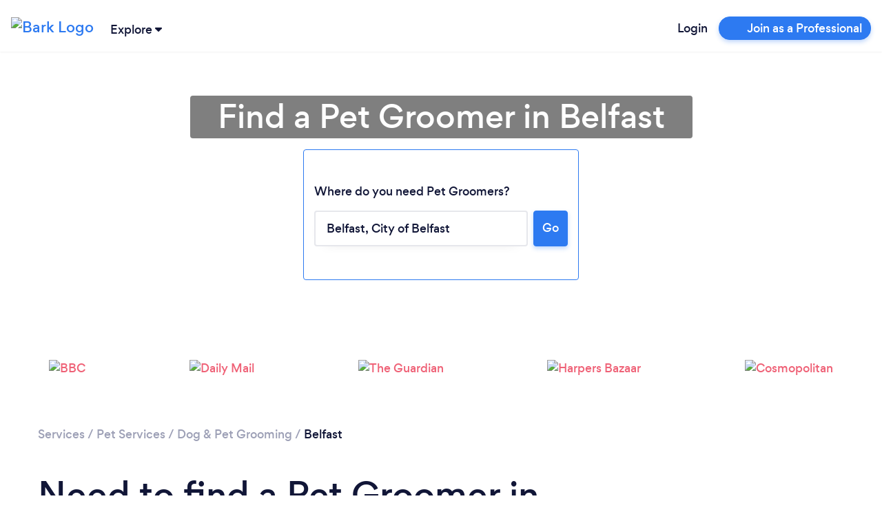

--- FILE ---
content_type: text/html; charset=utf-8
request_url: https://www.bark.com/en/gb/pet-grooming/belfast/
body_size: 50319
content:
<!DOCTYPE html>
<html lang="en-GB">

<head>
    <link rel="preload" as="script" href="//d2wy8f7a9ursnm.cloudfront.net/v6/bugsnag.min.js">

<link rel="preload" as="script" href="//www.googleadservices.com/pagead/conversion.js">

<link rel="preload" as="font" type="font/woff2" crossorigin href="//d3a1eo0ozlzntn.cloudfront.net/fonts/gordita-medium-webfont.woff2">
<link rel="preload" as="font" type="font/woff2" crossorigin href="//d3a1eo0ozlzntn.cloudfront.net/fonts/gordita-bold-webfont.woff2">
<link rel="preload" as="font" type="font/woff2" crossorigin href="//d3a1eo0ozlzntn.cloudfront.net/fonts/gordita-regular-webfont.woff2">

<link rel="preconnect" href="//d18jakcjgoan9.cloudfront.net" />
<link rel="preconnect" href="//d1w7gvu0kpf6fl.cloudfront.net" />
<link rel="preconnect" href="//d20x17hdatcw8x.cloudfront.net" />
<link rel="preconnect" href="//frontend-production.bark.com" />    <script>
  class TrackingAbstract {
      // eslint-disable-next-line no-unused-vars
      trackEvent(eventGroup, eventName, parameters) {}
  }

  class TrackingHeap extends TrackingAbstract {
      trackEvent(eventGroup, eventName, parameters) {
          let heapCustomEventName = `${eventGroup} - ${eventName}`;

          parameters['Event Group'] = eventGroup;
          parameters['Event Name'] = eventName;
          window.heap && window.heap.track(heapCustomEventName, parameters);
      }
  }

  class BarkTracking {
      constructor(trackingInterface) {
          this._trackingInterface = trackingInterface;
      }

      logCustomEvent(eventGroup, eventName, parameters) {
          this._trackingInterface.trackEvent(eventGroup, eventName, parameters ?? {})
      }

  }

  window.barkTracking = new BarkTracking(new TrackingHeap());


  const tracking = (eventGroup, eventName, parameters) => {
    const tracking = new BarkTracking(new TrackingHeap());
    return tracking.logCustomEvent(eventGroup, eventName, parameters);
  };

  window.getReactFallbackUrl = function (appName) {
    if (window.Bark?.ENV?.web_hostname === "www.bark.com") {
      return `https://fallback-${appName}.bark.com`;
    } else {
      return `https://fallback-${appName}.d.bark.com`;
    }
  };

  window.onReactLoadError = function () {
    tracking("React error", "Unable to load React script/css", {
      file: this.href ?? this.src,
    });
  };

  window.appLoadedFallback = {};

  window.fallbackOnError = function (assetPattern, fallbackUrl) {
    window.onReactLoadError.call(this); // Bugsnag for the original

    if (window.appLoadedFallback[assetPattern]) return;

    window.appLoadedFallback[assetPattern] = true;

    function addElement(type, url) {
      const isScript = type === "script";
      const element = document.createElement(type);
      element.setAttribute(isScript ? "src" : "href", url);
      if (!isScript) {
        element.setAttribute("rel", "stylesheet");
      }
      element.setAttribute(
        "onerror",
        "window.onReactLoadError.call(this)"
      ); // Bugsnag for the fallback
      document.body.appendChild(element);
    }

    function cleanElements() {
      document
        .querySelectorAll(
          `link[href*=${assetPattern}], script[data-src*=${assetPattern}]`
        )
        .forEach((element) => element.remove());
    }

    // No callback URL is provided for this function, skipping
    if (!fallbackUrl) return;

    fetch(`${fallbackUrl}/asset-manifest.json`)
      .then((response) => response.json())
      .then(function (data) {
        const scripts = [],
          css = [];
        for (const key in data) {
          if (
            key.endsWith(".js") &&
            data[key].endsWith(".js") &&
            !key.endsWith(".esm.js") &&
            !key.endsWith("mockServiceWorker.js")
          ) {
            scripts.push(data[key]);
          } else if (
            key.endsWith(".css") &&
            data[key].endsWith(".css")
          ) {
            css.push(data[key]);
          }
        }
        cleanElements();
        for (let script of scripts) {
          addElement("script", script);
        }
        for (let style of css) {
          addElement("link", style);
        }
      })
      .catch(function () {
        tracking("React error", "Unable to load fallback asset-manifest json", {
          file: `${fallbackUrl}/asset-manifest.json`,
        });
      });
  };
</script>    <!-- CHEQ INVOCATION TAG -->
<script async
src="https://euob.yougreencolumn.com/sxp/i/71355ba99cd9cb91daa792bab0bd43e5
.js"
data-ch="cheq4ppc" class="ct_clicktrue_72004">
</script>
<!-- END CHEQ INVOCATION TAG -->

    
    <!-- Google Tag Manager -->

    <script>(function(w,d,s,l,i){w[l]=w[l]||[];w[l].push({'gtm.start':
    new Date().getTime(),event:'gtm.js'});var f=d.getElementsByTagName(s)[0],
    j=d.createElement(s),dl=l!='dataLayer'?'&l='+l:'';j.async=true;j.src=
    'https://www.googletagmanager.com/gtm.js?id='+i+dl;f.parentNode.insertBefore(j,f);
    })(window,document,'script','dataLayer', 'GTM-NGWGLGF');</script>

    <!-- End Google Tag Manager -->

<script>
(function () {

    /**
     * @type {window.BarkDeferredTracking}
     */
    window.BarkDeferredTracking = function () {
        var func = arguments[0];
        var callArgs = Array.prototype.slice.call(arguments, 1);
        var interval;
        var i = 0;

        if (window[func]) {
            window[func].apply(window[func], callArgs);
        } else {
            interval = window.setInterval(function () {
                if (window[func]) {
                    window[func].apply(window[func], callArgs);
                    window.clearInterval(interval);
                }
                if (i++ === 100) {
                    // Try for 10 seconds before cancelling
                    window.clearInterval(interval);
                    try {
                        window.bugsnagClient && window.bugsnagClient.notify(
                            new Error('BarkDeferredTracking failed'),
                            {
                                metaData: {
                                    function: func,
                                    arguments: callArgs
                                }
                            });
                    } catch (ignore) {}
                }
            }, 100);
        }
    };

}());
</script>

    <script>
    window.uetq = window.uetq || [];
    // Pull OneTrust consent and set ad_storage accordingly
    (function waitForOneTrust() {
        if (window.OnetrustActiveGroups) {
            let activeGroups = window.OnetrustActiveGroups || "";
            let adStorageConsent = activeGroups.includes("C0004")
                ? "granted"
                : "denied";
            window.uetq.push("consent", "default", {
                ad_storage: adStorageConsent,
            });
        } else {
            // Poll for OneTrust to load
            setTimeout(waitForOneTrust, 50);
        }
    })();
</script>
    <!-- OneTrust Cookies Consent Notice start for bark.com -->
<script>
    (function() {
        var urlParams = new URLSearchParams(window.location.search);
        if (urlParams.get('webview') !== '1') {
            var script = document.createElement('script');
            script.src = "https://cdn-ukwest.onetrust.com/scripttemplates/otSDKStub.js";
            script.setAttribute('data-document-language', 'true');
            script.type = "text/javascript";
            script.charset = "UTF-8";
                        script.setAttribute('data-domain-script', '956658ef-c201-46ac-88e0-46dc4786446f');
                        document.head.appendChild(script);
        }
    })();
</script>
<!-- OneTrust Cookies Consent Notice end for bark.com -->

    <meta name="referrer" content="origin-when-cross-origin" />
    <meta name="csrf_value" content="7f015f394b122cf59f676e07389b80bb9d09f82d">
    <meta name="csrf_name" content="_csrf_token_645a83a41868941e4692aa31e7235f2" >
    <meta charset="UTF-8">
    <meta name="viewport" content="width=device-width, initial-scale=1, shrink-to-fit=no">
    <meta http-equiv="X-UA-Compatible" content="ie=edge">
    <meta property="twitter:card" content="summary" />
    <meta property="twitter:site" content="@barkteam" />
    <meta property="og:type" content="website" />
                <title>Find Professional Pet Grooming Services in Belfast</title>
        <meta property="og:title" content="Find Professional Pet Grooming Services in Belfast">
        <meta property="twitter:title" content="Find Professional Pet Grooming Services in Belfast" />
                <meta property="og:image" content="https://d1w7gvu0kpf6fl.cloudfront.net/img/frontend-v2/sharing-images/linkedin-cover.jpg">
        <meta property="twitter:image" content="https://d1w7gvu0kpf6fl.cloudfront.net/img/frontend-v2/sharing-images/linkedin-cover.jpg" />
            <link rel="stylesheet" href="https://www.bark.com/assets/css/main_v2-built.5b52adc0e16c8c6c6a8030199ba72e9e.v2.css" />
            <meta name="description" content="Looking for a Pet Groomer? Bark can match you with the best Pet Groomers  in Belfast in minutes. View past reviews and get free Dog &amp; Pet Grooming quotes. Post your request today!">
        <meta property="og:description" content="Looking for a Pet Groomer? Bark can match you with the best Pet Groomers  in Belfast in minutes. View past reviews and get free Dog &amp; Pet Grooming quotes. Post your request today!">
        <meta property="twitter:description" content="Looking for a Pet Groomer? Bark can match you with the best Pet Groomers  in Belfast in minutes. View past reviews and get free Dog &amp; Pet Grooming quotes. Post your request today!" />
                <link rel="canonical" href="https://www.bark.com/en/gb/pet-grooming/belfast/">
        <meta property="og:url" content="https://www.bark.com/en/gb/pet-grooming/belfast/">
        
            <link rel="apple-touch-icon" sizes="180x180" href="https://d1w7gvu0kpf6fl.cloudfront.net/images/favicon/20190628/apple-touch-icon.png">
    <link rel="icon" type="image/png" sizes="16x16" href="https://d1w7gvu0kpf6fl.cloudfront.net/images/favicon/20190628/favicon-16x16.png">
    <link rel="mask-icon" href="https://d1w7gvu0kpf6fl.cloudfront.net/images/favicon/20190628/safari-pinned-tab.svg" color="#5bbad5">
    <link rel="shortcut icon" href="https://d1w7gvu0kpf6fl.cloudfront.net/images/favicon/20190628/favicon.ico">
    <meta name="apple-mobile-web-app-title" content="Bark.com">
    <meta name="application-name" content="Bark.com">
    <meta name="msapplication-TileColor" content="#111637">
    <meta name="msapplication-config" content="https://d1w7gvu0kpf6fl.cloudfront.net/images/favicon/20190628/browserconfig.xml">
    <meta name="theme-color" content="#ffffff">

    <script>
    var coreInit = {};
    var coreInitListeners = {};
    window.onBarkCoreInit = function(callback, appType) {
        if (typeof appType === 'undefined') {
            appType = 'core';
        }
        if (typeof coreInit[appType] === 'undefined') {
            coreInit[appType] = false;
            coreInitListeners[appType] = [];
        }
        if (coreInit[appType]) {
            callback();
        } else {
            coreInitListeners[appType].push(callback);
        }
    }
    window.addEventListener('coreInit', function(event) {
        var appType = event.appType;
        if (typeof coreInit[appType] === 'undefined') {
            coreInit[appType] = false;
            coreInitListeners[appType] = [];
        }
        coreInit[appType] = true;
        for (var i = 0; i < coreInitListeners[appType].length; i++) {
            try {
                coreInitListeners[appType][i]();
            } catch (e) {console.error(e); window.bugsnagClient && window.bugsnagClient.notify(e)}
        }
        coreInitListeners[appType] = [];
    });
</script>
    <script data-ot-ignore>
var bugsnagOptions = {"apiKey":"3897c6327d11b24f78a54ee513625435","releaseStage":"production","appVersion":"1.0.783","user":[],"metaData":[],"appType":"public"};
window.bugsnagBuffer=[];function addToBuffer(a,b){window.bugsnagBuffer.push({func:a,arguments:b})}window.bugsnagClient={notify:function(a,b){addToBuffer("notify",[a,b])},leaveBreadcrumb:function(a,b){addToBuffer("leaveBreadcrumb",[a,b])}};window.bugsnagHandlingErrors=!1;
try{window.addEventListener("error",function(a){try{if(!/Script error\.?/.test(a.message)&&!window.bugsnagHandlingErrors)if(a.error)window.bugsnagClient.notify(a.error);else{var b="";try{b=JSON.stringify(a,["message","arguments","type","name","filename"])}catch(c){}window.bugsnagClient.notify(Error("Error caught but errorEvent.error not supported"),{metaData:{errorEvent:a,errorString:b}})}}catch(c){window.bugsnagClient.notify(c)}})}catch(a){window.bugsnagClient.notify(a)}
window.bugsnagLoaded=function(){setTimeout(function(){bugsnagOptions.beforeSend=function(c){"[object Object]"===c.errorMessage&&/dnr/.test(c.stacktrace[0].file)&&c.ignore()};window.bugsnagClient=bugsnag(bugsnagOptions);window.bugsnagHandlingErrors=!0;for(var a=0;a<window.bugsnagBuffer.length;a++){var b=window.bugsnagBuffer[a];window.bugsnagClient[b.func]&&window.bugsnagClient[b.func].apply(window.bugsnagClient,b.arguments)}},0)};
addEventListener("DOMContentLoaded", function() {window.bugsnagLoaded()});
</script>
    <script src="//d2wy8f7a9ursnm.cloudfront.net/v6/bugsnag.min.js" defer></script>
    
                
        </head>

<body>
<!-- CHEQ INVOCATION TAG (noscript) -->
<noscript>
<iframe
src="https://obseu.yougreencolumn.com/ns/71355ba99cd9cb91daa792bab0bd43e5.h
tml?ch=cheq4ppc" width="0" height="0" style="display:none"></iframe>
</noscript>
<!-- End CHEQ INVOCATION TAG (noscript) -->

    <!-- Google Tag Manager (noscript) -->
    <noscript><iframe src="https://www.googletagmanager.com/ns.html?id=GTM-NGWGLGF"
    height="0" width="0" style="display:none;visibility:hidden"></iframe></noscript>
    <!-- End Google Tag Manager (noscript) -->
            <nav class="navbar sticky-top navbar-expand bark-header  body-min-width header-shadow background-color-white py-0" id="bark-header">
            <a class="navbar-brand not-logged-in" href="/en/gb/">
            <img class="img-fluid" src="https://d18jakcjgoan9.cloudfront.net/s/img/images/barklogo-dark.png!d=KY4fXZ" width="106" height="32" title="Bark Logo" alt="Bark Logo">
        </a>
    
            <div class="js-explore-container explore-container ml-0 ml-sm-1">
    <span class="js-trigger-explore trigger-explore cursor-pointer">
        <span class="align-middle hover-underline">
            Explore
        </span>
        <span class="align-middle trigger-explore-chevron d-inline-block">
            <span class="bark-svg-icon bsi-primary-dark-blue bsi-xs d-inline-block w-100"><?xml version="1.0" encoding="UTF-8"?>
<svg width="10px" height="6px" viewBox="0 0 10 6" version="1.1" xmlns="http://www.w3.org/2000/svg" xmlns:xlink="http://www.w3.org/1999/xlink">
    <g id="Guide-" stroke="none" stroke-width="1" fill="none" fill-rule="evenodd">
        <g id="Style-Guide" transform="translate(-344.000000, -10881.000000)">
            <g id="Icons/Illustrations" transform="translate(115.000000, 10318.000000)">
                <g id="Icons" transform="translate(22.000000, 242.000000)">
                    <g id="Icon/arrow_down" transform="translate(206.000000, 320.000000)">
                        <g id="arrow_down">
                            <rect id="base" fill-rule="nonzero" x="0" y="0" width="12" height="8"></rect>
                            <path d="M6.63460593,6.744 C6.28160593,7.084 5.75960593,7.085 5.40560593,6.748 L1.33160593,2.863 C0.934605927,2.484 0.887605927,1.818 1.22560593,1.374 C1.40460593,1.139 1.66760593,1.003 1.94360593,1.003 L10.0556059,1 C10.5766059,1 10.9996059,1.472 10.9996059,2.056 C11.0006059,2.363 10.8796059,2.655 10.6716059,2.856 L6.63460593,6.744 Z" id="arrow-down" class="primary-color"></path>
                        </g>
                    </g>
                </g>
            </g>
        </g>
    </g>
</svg></span>
        </span>
    </span>
    <div class="js-explore-items-container d-none explore-items-container bg-white border border-grey-100 rounded mt-2 overflow-auto">
        <div class="js-explore-mobile-header explore-mobile-headers no-gutters px-4">
            <div class="col-6 d-flex align-items-center"><span class="mobile-explore-text">Explore</span></div>
            <div class="col-6 d-flex align-items-center justify-content-end">
                <span class="close-mobile-explore js-close-mobile-explore"></span>
            </div>
        </div>
                  <div class="d-flex no-gutters overflow-x-hidden h-100">

  	<div class="js-first-page first-page py-4 px-4 col-12">
		<div class="explore-categories">
			<div class="d-flex justify-content-between no-gutters mb-3">
				<p class="mr-5 mb-0">Services</p>
				<a href="/en/gb/services/" data-n="click:main" data-i="see-all" class="js-xrt text-grey-600 text-hover-dark-blue text-focus-dark-blue text-xs-14">
					<u>See all</u>
				</a>
			</div>
			<div class="category-links">
									<a href="/en/gb/services/" class="js-explore-pseudo-link d-flex no-gutters text-xs-14 text-grey-600 text-hover-dark-blue text-focus-dark-blue justify-content-between py-1" data-category="business">
						<div class="d-flex align-items-center">
							<span class="explore-icon-container mr-3">
																	<span class="bark-svg-icon bsi-primary-grey-400"><?xml version="1.0" encoding="UTF-8"?>
<svg width="24px" height="24px" viewBox="0 0 24 24" version="1.1" xmlns="http://www.w3.org/2000/svg" xmlns:xlink="http://www.w3.org/1999/xlink">
    <g class="explore-business" stroke="none" stroke-width="1" fill="none" fill-rule="evenodd">
        <g>
            <polygon points="0 0 24 0 24 24 0 24"></polygon>
            <path d="M15,17 L9,17 L9,16 L5,16 L5,19 L19,19 L19,16 L15,16 L15,17 Z M4,14 L9,14 L9,11 L15,11 L15,14 L20,14 L20,9 L4,9 L4,14 Z" class="secondary-color" fill-rule="nonzero"></path>
            <path d="M20,7 L16,7 L16,5 L14,3 L10,3 L8,5 L8,7 L4,7 C2.9,7 2,7.9 2,9 L2,14 C2,14.75 2.4,15.38 3,15.73 L3,19 C3,20.11 3.89,21 5,21 L19,21 C20.11,21 21,20.11 21,19 L21,15.72 C21.59,15.37 22,14.73 22,14 L22,9 C22,7.9 21.1,7 20,7 Z M10,5 L14,5 L14,7 L10,7 L10,5 Z M19,19 L5,19 L5,16 L9,16 L9,17 L15,17 L15,16 L19,16 L19,19 Z M11,15 L11,13 L13,13 L13,15 L11,15 Z M20,14 L15,14 L15,11 L9,11 L9,14 L4,14 L4,9 L20,9 L20,14 Z" class="primary-color" fill-rule="nonzero"></path>
        </g>
    </g>
</svg>
</span>
															</span>

							<span>Business</span>
						</div>
						<span class="bark-svg-icon bsi-primary-grey-600 bsi-sm ml-2 cursor-pointer arrow-right"><?xml version="1.0" encoding="UTF-8"?>
<svg width="24px" height="24px" viewBox="0 0 24 24" version="1.1" xmlns="http://www.w3.org/2000/svg" xmlns:xlink="http://www.w3.org/1999/xlink">
    <g id="Icon/chevron_right" stroke="none" stroke-width="1" fill="none" fill-rule="evenodd">
        <g id="chevron_right">
            <rect id="base" fill-rule="nonzero" x="0" y="0" width="24" height="24"></rect>
            <polygon class="primary-color" id="Path" fill="none" points="8 17 13.2928932 11.7071068 8 6.41421356 9.41421356 5 16.1213203 11.7071068 9.41421356 18.4142136"></polygon>
        </g>
    </g>
</svg></span>
					</a>
									<a href="/en/gb/services/" class="js-explore-pseudo-link d-flex no-gutters text-xs-14 text-grey-600 text-hover-dark-blue text-focus-dark-blue justify-content-between py-1" data-category="events">
						<div class="d-flex align-items-center">
							<span class="explore-icon-container mr-3">
																	<span class="bark-svg-icon bsi-primary-grey-400"><?xml version="1.0" encoding="UTF-8"?>
<svg width="24px" height="24px" viewBox="0 0 24 24" version="1.1" xmlns="http://www.w3.org/2000/svg" xmlns:xlink="http://www.w3.org/1999/xlink">
    <g class="explore-events" stroke="none" stroke-width="1" fill="none" fill-rule="evenodd">
        <g>
            <g>
                <rect fill-rule="nonzero" x="0" y="0" width="24" height="24"></rect>
                <polygon class="secondary-color" points="5 8 19 8 19 6 5 6"></polygon>
                <path d="M19,4 L18,4 L18,2 L16,2 L16,4 L8,4 L8,2 L6,2 L6,4 L5,4 C3.89,4 3.01,4.9 3.01,6 L3,20 C3,21.1 3.89,22 5,22 L19,22 C20.1,22 21,21.1 21,20 L21,6 C21,4.9 20.1,4 19,4 Z M19,20 L5,20 L5,10 L19,10 L19,20 Z M19,8 L5,8 L5,6 L19,6 L19,8 Z M12,13 L17,13 L17,18 L12,18 L12,13 Z" class="primary-color" fill-rule="nonzero"></path>
            </g>
        </g>
    </g>
</svg>
</span>
															</span>

							<span>Events &amp; Entertainers</span>
						</div>
						<span class="bark-svg-icon bsi-primary-grey-600 bsi-sm ml-2 cursor-pointer arrow-right"><?xml version="1.0" encoding="UTF-8"?>
<svg width="24px" height="24px" viewBox="0 0 24 24" version="1.1" xmlns="http://www.w3.org/2000/svg" xmlns:xlink="http://www.w3.org/1999/xlink">
    <g id="Icon/chevron_right" stroke="none" stroke-width="1" fill="none" fill-rule="evenodd">
        <g id="chevron_right">
            <rect id="base" fill-rule="nonzero" x="0" y="0" width="24" height="24"></rect>
            <polygon class="primary-color" id="Path" fill="none" points="8 17 13.2928932 11.7071068 8 6.41421356 9.41421356 5 16.1213203 11.7071068 9.41421356 18.4142136"></polygon>
        </g>
    </g>
</svg></span>
					</a>
									<a href="/en/gb/services/" class="js-explore-pseudo-link d-flex no-gutters text-xs-14 text-grey-600 text-hover-dark-blue text-focus-dark-blue justify-content-between py-1" data-category="health">
						<div class="d-flex align-items-center">
							<span class="explore-icon-container mr-3">
																	<span class="bark-svg-icon bsi-primary-grey-400"><?xml version="1.0" encoding="UTF-8"?>
<svg width="24px" height="24px" viewBox="0 0 24 24" version="1.1" xmlns="http://www.w3.org/2000/svg" xmlns:xlink="http://www.w3.org/1999/xlink">
    <g class="explore-health" stroke="none" stroke-width="1" fill="none" fill-rule="evenodd">
        <g>
            <g>
                <rect fill-rule="nonzero" x="0" y="0" width="24" height="24"></rect>
                <path d="M16.5,5 C14.96,5 13.46,5.99 12.94,7.36 L11.07,7.36 C10.54,5.99 9.04,5 7.5,5 C5.5,5 4,6.5 4,8.5 C4,11.39 7.14,14.24 11.9,18.55 L12,18.65 L12.1,18.55 C16.86,14.24 20,11.39 20,8.5 C20,6.5 18.5,5 16.5,5 Z" class="secondary-color"></path>
                <path d="M16.5,3 C14.76,3 13.09,3.81 12,5.09 C10.91,3.81 9.24,3 7.5,3 C4.42,3 2,5.42 2,8.5 C2,12.28 5.4,15.36 10.55,20.04 L12,21.35 L13.45,20.03 C18.6,15.36 22,12.28 22,8.5 C22,5.42 19.58,3 16.5,3 Z M12.1,18.55 L12,18.65 L11.9,18.55 C7.14,14.24 4,11.39 4,8.5 C4,6.5 5.5,5 7.5,5 C9.04,5 10.54,5.99 11.07,7.36 L12.94,7.36 C13.46,5.99 14.96,5 16.5,5 C18.5,5 20,6.5 20,8.5 C20,11.39 16.86,14.24 12.1,18.55 Z" class="primary-color" fill-rule="nonzero"></path>
            </g>
        </g>
    </g>
</svg>
</span>
															</span>

							<span>Health &amp; Wellness</span>
						</div>
						<span class="bark-svg-icon bsi-primary-grey-600 bsi-sm ml-2 cursor-pointer arrow-right"><?xml version="1.0" encoding="UTF-8"?>
<svg width="24px" height="24px" viewBox="0 0 24 24" version="1.1" xmlns="http://www.w3.org/2000/svg" xmlns:xlink="http://www.w3.org/1999/xlink">
    <g id="Icon/chevron_right" stroke="none" stroke-width="1" fill="none" fill-rule="evenodd">
        <g id="chevron_right">
            <rect id="base" fill-rule="nonzero" x="0" y="0" width="24" height="24"></rect>
            <polygon class="primary-color" id="Path" fill="none" points="8 17 13.2928932 11.7071068 8 6.41421356 9.41421356 5 16.1213203 11.7071068 9.41421356 18.4142136"></polygon>
        </g>
    </g>
</svg></span>
					</a>
									<a href="/en/gb/services/" class="js-explore-pseudo-link d-flex no-gutters text-xs-14 text-grey-600 text-hover-dark-blue text-focus-dark-blue justify-content-between py-1" data-category="home">
						<div class="d-flex align-items-center">
							<span class="explore-icon-container mr-3">
																	<span class="bark-svg-icon bsi-primary-grey-400"><?xml version="1.0" encoding="UTF-8"?>
<svg width="24px" height="24px" viewBox="0 0 24 24" version="1.1" xmlns="http://www.w3.org/2000/svg" xmlns:xlink="http://www.w3.org/1999/xlink">
    <g class="explore-home" stroke="none" stroke-width="1" fill="none" fill-rule="evenodd">
        <g>
            <g>
                <rect fill-rule="nonzero" x="0" y="0" width="24" height="24"></rect>
                <path d="M12,3 L2,12 L5,12 L5,20 L11,20 L13,20 L19,20 L19,12 L22,12 L12,3 Z M17,18 L15,18 L9,18 L7,18 L7,10.19 L12,5.69 L17,10.19 L17,18 Z" class="primary-color" fill-rule="nonzero"></path>
                <polygon class="secondary-color" points="7 10.19 7 18 9 18 15 18 17 18 17 10.19 12 5.69"></polygon>
            </g>
        </g>
    </g>
</svg>
</span>
															</span>

							<span>House &amp; Home</span>
						</div>
						<span class="bark-svg-icon bsi-primary-grey-600 bsi-sm ml-2 cursor-pointer arrow-right"><?xml version="1.0" encoding="UTF-8"?>
<svg width="24px" height="24px" viewBox="0 0 24 24" version="1.1" xmlns="http://www.w3.org/2000/svg" xmlns:xlink="http://www.w3.org/1999/xlink">
    <g id="Icon/chevron_right" stroke="none" stroke-width="1" fill="none" fill-rule="evenodd">
        <g id="chevron_right">
            <rect id="base" fill-rule="nonzero" x="0" y="0" width="24" height="24"></rect>
            <polygon class="primary-color" id="Path" fill="none" points="8 17 13.2928932 11.7071068 8 6.41421356 9.41421356 5 16.1213203 11.7071068 9.41421356 18.4142136"></polygon>
        </g>
    </g>
</svg></span>
					</a>
									<a href="/en/gb/services/" class="js-explore-pseudo-link d-flex no-gutters text-xs-14 text-grey-600 text-hover-dark-blue text-focus-dark-blue justify-content-between py-1" data-category="lessons">
						<div class="d-flex align-items-center">
							<span class="explore-icon-container mr-3">
																	<span class="bark-svg-icon bsi-primary-grey-400"><?xml version="1.0" encoding="UTF-8"?>
<svg width="24px" height="24px" viewBox="0 0 24 24" version="1.1" xmlns="http://www.w3.org/2000/svg" xmlns:xlink="http://www.w3.org/1999/xlink">
    <g class="explore-training" stroke="none" stroke-width="1" fill="none" fill-rule="evenodd">
        <g>
            <g>
                <rect fill-rule="nonzero" x="0" y="0" width="24" height="24"></rect>
                <polygon class="secondary-color" points="13 13 10 10.75 7 13 7 4 6 4 6 20 18 20 18 4 13 4"></polygon>
                <path d="M18,2 L6,2 C4.9,2 4,2.9 4,4 L4,20 C4,21.1 4.9,22 6,22 L18,22 C19.1,22 20,21.1 20,20 L20,4 C20,2.9 19.1,2 18,2 Z M9,4 L11,4 L11,9 L10,8.25 L9,9 L9,4 Z M18,20 L6,20 L6,4 L7,4 L7,13 L10,10.75 L13,13 L13,4 L18,4 L18,20 Z" class="primary-color" fill-rule="nonzero"></path>
            </g>
        </g>
    </g>
</svg>
</span>
															</span>

							<span>Lessons &amp; Training</span>
						</div>
						<span class="bark-svg-icon bsi-primary-grey-600 bsi-sm ml-2 cursor-pointer arrow-right"><?xml version="1.0" encoding="UTF-8"?>
<svg width="24px" height="24px" viewBox="0 0 24 24" version="1.1" xmlns="http://www.w3.org/2000/svg" xmlns:xlink="http://www.w3.org/1999/xlink">
    <g id="Icon/chevron_right" stroke="none" stroke-width="1" fill="none" fill-rule="evenodd">
        <g id="chevron_right">
            <rect id="base" fill-rule="nonzero" x="0" y="0" width="24" height="24"></rect>
            <polygon class="primary-color" id="Path" fill="none" points="8 17 13.2928932 11.7071068 8 6.41421356 9.41421356 5 16.1213203 11.7071068 9.41421356 18.4142136"></polygon>
        </g>
    </g>
</svg></span>
					</a>
									<a href="/en/gb/services/" class="js-explore-pseudo-link d-flex no-gutters text-xs-14 text-grey-600 text-hover-dark-blue text-focus-dark-blue justify-content-between py-1" data-category="more">
						<div class="d-flex align-items-center">
							<span class="explore-icon-container mr-3">
																	<span class="bark-svg-icon bsi-primary-grey-400"><?xml version="1.0" encoding="UTF-8"?>
<svg width="24px" height="24px" viewBox="0 0 24 24" version="1.1" xmlns="http://www.w3.org/2000/svg" xmlns:xlink="http://www.w3.org/1999/xlink">
    <g class="explore-more" stroke="none" stroke-width="1" fill="none" fill-rule="evenodd">
        <g>
            <g>
                <rect fill-rule="nonzero" x="0" y="0" width="24" height="24"></rect>
                <path d="M4,9 C5.65685425,9 7,10.3431458 7,12 C7,13.6568542 5.65685425,15 4,15 C2.34314575,15 1,13.6568542 1,12 C1,10.3431458 2.34314575,9 4,9 Z M12,9 C13.6568542,9 15,10.3431458 15,12 C15,13.6568542 13.6568542,15 12,15 C10.3431458,15 9,13.6568542 9,12 C9,10.3431458 10.3431458,9 12,9 Z M20,9 C21.6568542,9 23,10.3431458 23,12 C23,13.6568542 21.6568542,15 20,15 C18.3431458,15 17,13.6568542 17,12 C17,10.3431458 18.3431458,9 20,9 Z M4,11 C3.44771525,11 3,11.4477153 3,12 C3,12.5522847 3.44771525,13 4,13 C4.55228475,13 5,12.5522847 5,12 C5,11.4477153 4.55228475,11 4,11 Z M12,11 C11.4477153,11 11,11.4477153 11,12 C11,12.5522847 11.4477153,13 12,13 C12.5522847,13 13,12.5522847 13,12 C13,11.4477153 12.5522847,11 12,11 Z M20,11 C19.4477153,11 19,11.4477153 19,12 C19,12.5522847 19.4477153,13 20,13 C20.5522847,13 21,12.5522847 21,12 C21,11.4477153 20.5522847,11 20,11 Z" class="primary-color"></path>
            </g>
        </g>
    </g>
</svg>
</span>
															</span>

							<span>More</span>
						</div>
						<span class="bark-svg-icon bsi-primary-grey-600 bsi-sm ml-2 cursor-pointer arrow-right"><?xml version="1.0" encoding="UTF-8"?>
<svg width="24px" height="24px" viewBox="0 0 24 24" version="1.1" xmlns="http://www.w3.org/2000/svg" xmlns:xlink="http://www.w3.org/1999/xlink">
    <g id="Icon/chevron_right" stroke="none" stroke-width="1" fill="none" fill-rule="evenodd">
        <g id="chevron_right">
            <rect id="base" fill-rule="nonzero" x="0" y="0" width="24" height="24"></rect>
            <polygon class="primary-color" id="Path" fill="none" points="8 17 13.2928932 11.7071068 8 6.41421356 9.41421356 5 16.1213203 11.7071068 9.41421356 18.4142136"></polygon>
        </g>
    </g>
</svg></span>
					</a>
							</div>
		</div>
		<div class="explore-popular pt-4">
			<div class="d-flex justify-content-between no-gutters mb-3">
				<p class="mr-5 mb-0">Popular Services</p>
				<a href="/en/gb/services/" data-n="click:popular" data-i="see-all" class="js-xrt text-grey-600 text-hover-dark-blue text-focus-dark-blue text-xs-14">
					<u>See all</u>
				</a>
			</div>
			<div class="category-links">
									<div>
						<a class="js-xrt text-xs-14 text-grey-600 py-1 d-inline-block text-hover-dark-blue text-focus-dark-blue" data-n="click:popular" data-i="pet-grooming" href="/en/gb/pet-grooming/">Dog &amp; Pet Grooming</a>
					</div>
									<div>
						<a class="js-xrt text-xs-14 text-grey-600 py-1 d-inline-block text-hover-dark-blue text-focus-dark-blue" data-n="click:popular" data-i="dog-training" href="/en/gb/dog-training/">Dog Training</a>
					</div>
									<div>
						<a class="js-xrt text-xs-14 text-grey-600 py-1 d-inline-block text-hover-dark-blue text-focus-dark-blue" data-n="click:popular" data-i="dog-walking" href="/en/gb/dog-walking/">Dog Walking</a>
					</div>
									<div>
						<a class="js-xrt text-xs-14 text-grey-600 py-1 d-inline-block text-hover-dark-blue text-focus-dark-blue" data-n="click:popular" data-i="life-coaching" href="/en/gb/life-coaching/">Life Coaching</a>
					</div>
									<div>
						<a class="js-xrt text-xs-14 text-grey-600 py-1 d-inline-block text-hover-dark-blue text-focus-dark-blue" data-n="click:popular" data-i="limousine-hire" href="/en/gb/limousine-hire/">Limousine Hire</a>
					</div>
									<div>
						<a class="js-xrt text-xs-14 text-grey-600 py-1 d-inline-block text-hover-dark-blue text-focus-dark-blue" data-n="click:popular" data-i="magician" href="/en/gb/magician/">Magician</a>
					</div>
									<div>
						<a class="js-xrt text-xs-14 text-grey-600 py-1 d-inline-block text-hover-dark-blue text-focus-dark-blue" data-n="click:popular" data-i="private-investigators" href="/en/gb/private-investigators/">Private Investigators</a>
					</div>
							</div>
		</div>
	</div>

  	<div class="js-second-page second-page py-4 px-4 col-12">
		<div class="js-second-page-inner">
			<div class="back-to-explore pb-3 border-bottom border-grey-100">
				<span class="js-explore-back-to-main cursor-pointer">
					<span class="bark-svg-icon bsi-primary-dark-blue bsi-sm d-inline-block align-middle mr-2"><?xml version="1.0" encoding="UTF-8"?>
<svg width="24px" height="24px" viewBox="0 0 24 24" version="1.1" xmlns="http://www.w3.org/2000/svg" xmlns:xlink="http://www.w3.org/1999/xlink">
    <g stroke="none" stroke-width="1" fill="none" fill-rule="evenodd">
        <g transform="translate(4.000000, 5.000000)" class="primary-color">
            <path d="M4.41421356,6 L15,6 L15,8 L4.41421356,8 L8.70710678,12.2928932 L7.29289322,13.7071068 L0.585786438,7 L7.29289322,0.292893219 L8.70710678,1.70710678 L4.41421356,6 Z"></path>
        </g>
    </g>
</svg>
</span>
					<span class="align-middle hover-underline">Back to Explore</span>
				</span>
			</div>
							<div class="js-explore-category-container js-explore-category-business parent-category-list d-none">
					<div class="d-flex no-gutters text-xs-14 justify-content-between py-4">
						<div class="d-flex align-items-center text-lg">
															<span class="bark-svg-icon bsi-primary-grey-600 mr-2"><?xml version="1.0" encoding="UTF-8"?>
<svg width="24px" height="24px" viewBox="0 0 24 24" version="1.1" xmlns="http://www.w3.org/2000/svg" xmlns:xlink="http://www.w3.org/1999/xlink">
    <g class="explore-business" stroke="none" stroke-width="1" fill="none" fill-rule="evenodd">
        <g>
            <polygon points="0 0 24 0 24 24 0 24"></polygon>
            <path d="M15,17 L9,17 L9,16 L5,16 L5,19 L19,19 L19,16 L15,16 L15,17 Z M4,14 L9,14 L9,11 L15,11 L15,14 L20,14 L20,9 L4,9 L4,14 Z" class="secondary-color" fill-rule="nonzero"></path>
            <path d="M20,7 L16,7 L16,5 L14,3 L10,3 L8,5 L8,7 L4,7 C2.9,7 2,7.9 2,9 L2,14 C2,14.75 2.4,15.38 3,15.73 L3,19 C3,20.11 3.89,21 5,21 L19,21 C20.11,21 21,20.11 21,19 L21,15.72 C21.59,15.37 22,14.73 22,14 L22,9 C22,7.9 21.1,7 20,7 Z M10,5 L14,5 L14,7 L10,7 L10,5 Z M19,19 L5,19 L5,16 L9,16 L9,17 L15,17 L15,16 L19,16 L19,19 Z M11,15 L11,13 L13,13 L13,15 L11,15 Z M20,14 L15,14 L15,11 L9,11 L9,14 L4,14 L4,9 L20,9 L20,14 Z" class="primary-color" fill-rule="nonzero"></path>
        </g>
    </g>
</svg>
</span>
							
						<span>Business</span>
					</div>
					<a href="/en/gb/services/" class="js-xrt text-xs-14 text-grey-600" data-n="click:child" data-i="see-all">
						<u>See all</u>
					</a>
				</div>
					<div class="category-links">
													<a class="js-explore-pseudo-child-link d-flex no-gutters text-xs-14 text-grey-600 text-hover-dark-blue text-focus-dark-blue justify-content-between py-1" href="/en/gb/accountants/" data-subcategory="accountants">
								<div class="d-flex align-items-center">
									<span>Accounting</span>
								</div>
								<div class="d-flex"><span class="bark-svg-icon bsi-primary-grey-600 bsi-sm ml-2 cursor-pointer arrow-right"><?xml version="1.0" encoding="UTF-8"?>
<svg width="24px" height="24px" viewBox="0 0 24 24" version="1.1" xmlns="http://www.w3.org/2000/svg" xmlns:xlink="http://www.w3.org/1999/xlink">
    <g id="Icon/chevron_right" stroke="none" stroke-width="1" fill="none" fill-rule="evenodd">
        <g id="chevron_right">
            <rect id="base" fill-rule="nonzero" x="0" y="0" width="24" height="24"></rect>
            <polygon class="primary-color" id="Path" fill="none" points="8 17 13.2928932 11.7071068 8 6.41421356 9.41421356 5 16.1213203 11.7071068 9.41421356 18.4142136"></polygon>
        </g>
    </g>
</svg></span></div>
							</a>
													<a class="js-explore-pseudo-child-link d-flex no-gutters text-xs-14 text-grey-600 text-hover-dark-blue text-focus-dark-blue justify-content-between py-1" href="/en/gb/business-consulting/" data-subcategory="business-consulting">
								<div class="d-flex align-items-center">
									<span>Business Consulting</span>
								</div>
								<div class="d-flex"><span class="bark-svg-icon bsi-primary-grey-600 bsi-sm ml-2 cursor-pointer arrow-right"><?xml version="1.0" encoding="UTF-8"?>
<svg width="24px" height="24px" viewBox="0 0 24 24" version="1.1" xmlns="http://www.w3.org/2000/svg" xmlns:xlink="http://www.w3.org/1999/xlink">
    <g id="Icon/chevron_right" stroke="none" stroke-width="1" fill="none" fill-rule="evenodd">
        <g id="chevron_right">
            <rect id="base" fill-rule="nonzero" x="0" y="0" width="24" height="24"></rect>
            <polygon class="primary-color" id="Path" fill="none" points="8 17 13.2928932 11.7071068 8 6.41421356 9.41421356 5 16.1213203 11.7071068 9.41421356 18.4142136"></polygon>
        </g>
    </g>
</svg></span></div>
							</a>
													<a class="js-explore-pseudo-child-link d-flex no-gutters text-xs-14 text-grey-600 text-hover-dark-blue text-focus-dark-blue justify-content-between py-1" href="/en/gb/mobile-software-development/" data-subcategory="mobile-software-development">
								<div class="d-flex align-items-center">
									<span>Mobile Software Development</span>
								</div>
								<div class="d-flex"><span class="bark-svg-icon bsi-primary-grey-600 bsi-sm ml-2 cursor-pointer arrow-right"><?xml version="1.0" encoding="UTF-8"?>
<svg width="24px" height="24px" viewBox="0 0 24 24" version="1.1" xmlns="http://www.w3.org/2000/svg" xmlns:xlink="http://www.w3.org/1999/xlink">
    <g id="Icon/chevron_right" stroke="none" stroke-width="1" fill="none" fill-rule="evenodd">
        <g id="chevron_right">
            <rect id="base" fill-rule="nonzero" x="0" y="0" width="24" height="24"></rect>
            <polygon class="primary-color" id="Path" fill="none" points="8 17 13.2928932 11.7071068 8 6.41421356 9.41421356 5 16.1213203 11.7071068 9.41421356 18.4142136"></polygon>
        </g>
    </g>
</svg></span></div>
							</a>
													<a class="js-explore-pseudo-child-link d-flex no-gutters text-xs-14 text-grey-600 text-hover-dark-blue text-focus-dark-blue justify-content-between py-1" href="/en/gb/search-engine-optimization/" data-subcategory="search-engine-optimization">
								<div class="d-flex align-items-center">
									<span>Search Engine Optimization (SEO) Specialists</span>
								</div>
								<div class="d-flex"><span class="bark-svg-icon bsi-primary-grey-600 bsi-sm ml-2 cursor-pointer arrow-right"><?xml version="1.0" encoding="UTF-8"?>
<svg width="24px" height="24px" viewBox="0 0 24 24" version="1.1" xmlns="http://www.w3.org/2000/svg" xmlns:xlink="http://www.w3.org/1999/xlink">
    <g id="Icon/chevron_right" stroke="none" stroke-width="1" fill="none" fill-rule="evenodd">
        <g id="chevron_right">
            <rect id="base" fill-rule="nonzero" x="0" y="0" width="24" height="24"></rect>
            <polygon class="primary-color" id="Path" fill="none" points="8 17 13.2928932 11.7071068 8 6.41421356 9.41421356 5 16.1213203 11.7071068 9.41421356 18.4142136"></polygon>
        </g>
    </g>
</svg></span></div>
							</a>
													<a class="js-explore-pseudo-child-link d-flex no-gutters text-xs-14 text-grey-600 text-hover-dark-blue text-focus-dark-blue justify-content-between py-1" href="/en/gb/security-guards/" data-subcategory="security-guards">
								<div class="d-flex align-items-center">
									<span>Security Guard Services</span>
								</div>
								<div class="d-flex"><span class="bark-svg-icon bsi-primary-grey-600 bsi-sm ml-2 cursor-pointer arrow-right"><?xml version="1.0" encoding="UTF-8"?>
<svg width="24px" height="24px" viewBox="0 0 24 24" version="1.1" xmlns="http://www.w3.org/2000/svg" xmlns:xlink="http://www.w3.org/1999/xlink">
    <g id="Icon/chevron_right" stroke="none" stroke-width="1" fill="none" fill-rule="evenodd">
        <g id="chevron_right">
            <rect id="base" fill-rule="nonzero" x="0" y="0" width="24" height="24"></rect>
            <polygon class="primary-color" id="Path" fill="none" points="8 17 13.2928932 11.7071068 8 6.41421356 9.41421356 5 16.1213203 11.7071068 9.41421356 18.4142136"></polygon>
        </g>
    </g>
</svg></span></div>
							</a>
													<a class="js-explore-pseudo-child-link d-flex no-gutters text-xs-14 text-grey-600 text-hover-dark-blue text-focus-dark-blue justify-content-between py-1" href="/en/gb/social-media-marketing/" data-subcategory="social-media-marketing">
								<div class="d-flex align-items-center">
									<span>Social Media Marketing</span>
								</div>
								<div class="d-flex"><span class="bark-svg-icon bsi-primary-grey-600 bsi-sm ml-2 cursor-pointer arrow-right"><?xml version="1.0" encoding="UTF-8"?>
<svg width="24px" height="24px" viewBox="0 0 24 24" version="1.1" xmlns="http://www.w3.org/2000/svg" xmlns:xlink="http://www.w3.org/1999/xlink">
    <g id="Icon/chevron_right" stroke="none" stroke-width="1" fill="none" fill-rule="evenodd">
        <g id="chevron_right">
            <rect id="base" fill-rule="nonzero" x="0" y="0" width="24" height="24"></rect>
            <polygon class="primary-color" id="Path" fill="none" points="8 17 13.2928932 11.7071068 8 6.41421356 9.41421356 5 16.1213203 11.7071068 9.41421356 18.4142136"></polygon>
        </g>
    </g>
</svg></span></div>
							</a>
													<a class="js-explore-pseudo-child-link d-flex no-gutters text-xs-14 text-grey-600 text-hover-dark-blue text-focus-dark-blue justify-content-between py-1" href="/en/gb/web-design/" data-subcategory="web-design">
								<div class="d-flex align-items-center">
									<span>Web Design</span>
								</div>
								<div class="d-flex"><span class="bark-svg-icon bsi-primary-grey-600 bsi-sm ml-2 cursor-pointer arrow-right"><?xml version="1.0" encoding="UTF-8"?>
<svg width="24px" height="24px" viewBox="0 0 24 24" version="1.1" xmlns="http://www.w3.org/2000/svg" xmlns:xlink="http://www.w3.org/1999/xlink">
    <g id="Icon/chevron_right" stroke="none" stroke-width="1" fill="none" fill-rule="evenodd">
        <g id="chevron_right">
            <rect id="base" fill-rule="nonzero" x="0" y="0" width="24" height="24"></rect>
            <polygon class="primary-color" id="Path" fill="none" points="8 17 13.2928932 11.7071068 8 6.41421356 9.41421356 5 16.1213203 11.7071068 9.41421356 18.4142136"></polygon>
        </g>
    </g>
</svg></span></div>
							</a>
											</div>
				</div>
							<div class="js-explore-category-container js-explore-category-events parent-category-list d-none">
					<div class="d-flex no-gutters text-xs-14 justify-content-between py-4">
						<div class="d-flex align-items-center text-lg">
															<span class="bark-svg-icon bsi-primary-grey-600 mr-2"><?xml version="1.0" encoding="UTF-8"?>
<svg width="24px" height="24px" viewBox="0 0 24 24" version="1.1" xmlns="http://www.w3.org/2000/svg" xmlns:xlink="http://www.w3.org/1999/xlink">
    <g class="explore-events" stroke="none" stroke-width="1" fill="none" fill-rule="evenodd">
        <g>
            <g>
                <rect fill-rule="nonzero" x="0" y="0" width="24" height="24"></rect>
                <polygon class="secondary-color" points="5 8 19 8 19 6 5 6"></polygon>
                <path d="M19,4 L18,4 L18,2 L16,2 L16,4 L8,4 L8,2 L6,2 L6,4 L5,4 C3.89,4 3.01,4.9 3.01,6 L3,20 C3,21.1 3.89,22 5,22 L19,22 C20.1,22 21,21.1 21,20 L21,6 C21,4.9 20.1,4 19,4 Z M19,20 L5,20 L5,10 L19,10 L19,20 Z M19,8 L5,8 L5,6 L19,6 L19,8 Z M12,13 L17,13 L17,18 L12,18 L12,13 Z" class="primary-color" fill-rule="nonzero"></path>
            </g>
        </g>
    </g>
</svg>
</span>
							
						<span>Events &amp; Entertainers</span>
					</div>
					<a href="/en/gb/services/" class="js-xrt text-xs-14 text-grey-600" data-n="click:child" data-i="see-all">
						<u>See all</u>
					</a>
				</div>
					<div class="category-links">
													<a class="js-explore-pseudo-child-link d-flex no-gutters text-xs-14 text-grey-600 text-hover-dark-blue text-focus-dark-blue justify-content-between py-1" href="/en/gb/caterers/" data-subcategory="caterers">
								<div class="d-flex align-items-center">
									<span>Catering</span>
								</div>
								<div class="d-flex"><span class="bark-svg-icon bsi-primary-grey-600 bsi-sm ml-2 cursor-pointer arrow-right"><?xml version="1.0" encoding="UTF-8"?>
<svg width="24px" height="24px" viewBox="0 0 24 24" version="1.1" xmlns="http://www.w3.org/2000/svg" xmlns:xlink="http://www.w3.org/1999/xlink">
    <g id="Icon/chevron_right" stroke="none" stroke-width="1" fill="none" fill-rule="evenodd">
        <g id="chevron_right">
            <rect id="base" fill-rule="nonzero" x="0" y="0" width="24" height="24"></rect>
            <polygon class="primary-color" id="Path" fill="none" points="8 17 13.2928932 11.7071068 8 6.41421356 9.41421356 5 16.1213203 11.7071068 9.41421356 18.4142136"></polygon>
        </g>
    </g>
</svg></span></div>
							</a>
													<a class="js-explore-pseudo-child-link d-flex no-gutters text-xs-14 text-grey-600 text-hover-dark-blue text-focus-dark-blue justify-content-between py-1" href="/en/gb/dj-hire/" data-subcategory="dj-hire">
								<div class="d-flex align-items-center">
									<span>DJ</span>
								</div>
								<div class="d-flex"><span class="bark-svg-icon bsi-primary-grey-600 bsi-sm ml-2 cursor-pointer arrow-right"><?xml version="1.0" encoding="UTF-8"?>
<svg width="24px" height="24px" viewBox="0 0 24 24" version="1.1" xmlns="http://www.w3.org/2000/svg" xmlns:xlink="http://www.w3.org/1999/xlink">
    <g id="Icon/chevron_right" stroke="none" stroke-width="1" fill="none" fill-rule="evenodd">
        <g id="chevron_right">
            <rect id="base" fill-rule="nonzero" x="0" y="0" width="24" height="24"></rect>
            <polygon class="primary-color" id="Path" fill="none" points="8 17 13.2928932 11.7071068 8 6.41421356 9.41421356 5 16.1213203 11.7071068 9.41421356 18.4142136"></polygon>
        </g>
    </g>
</svg></span></div>
							</a>
													<a class="js-explore-pseudo-child-link d-flex no-gutters text-xs-14 text-grey-600 text-hover-dark-blue text-focus-dark-blue justify-content-between py-1" href="/en/gb/party-event-planners/" data-subcategory="party-event-planners">
								<div class="d-flex align-items-center">
									<span>Event &amp; Party Planners</span>
								</div>
								<div class="d-flex"><span class="bark-svg-icon bsi-primary-grey-600 bsi-sm ml-2 cursor-pointer arrow-right"><?xml version="1.0" encoding="UTF-8"?>
<svg width="24px" height="24px" viewBox="0 0 24 24" version="1.1" xmlns="http://www.w3.org/2000/svg" xmlns:xlink="http://www.w3.org/1999/xlink">
    <g id="Icon/chevron_right" stroke="none" stroke-width="1" fill="none" fill-rule="evenodd">
        <g id="chevron_right">
            <rect id="base" fill-rule="nonzero" x="0" y="0" width="24" height="24"></rect>
            <polygon class="primary-color" id="Path" fill="none" points="8 17 13.2928932 11.7071068 8 6.41421356 9.41421356 5 16.1213203 11.7071068 9.41421356 18.4142136"></polygon>
        </g>
    </g>
</svg></span></div>
							</a>
													<a class="js-explore-pseudo-child-link d-flex no-gutters text-xs-14 text-grey-600 text-hover-dark-blue text-focus-dark-blue justify-content-between py-1" href="/en/gb/magician/" data-subcategory="magician">
								<div class="d-flex align-items-center">
									<span>Magician</span>
								</div>
								<div class="d-flex"><span class="bark-svg-icon bsi-primary-grey-600 bsi-sm ml-2 cursor-pointer arrow-right"><?xml version="1.0" encoding="UTF-8"?>
<svg width="24px" height="24px" viewBox="0 0 24 24" version="1.1" xmlns="http://www.w3.org/2000/svg" xmlns:xlink="http://www.w3.org/1999/xlink">
    <g id="Icon/chevron_right" stroke="none" stroke-width="1" fill="none" fill-rule="evenodd">
        <g id="chevron_right">
            <rect id="base" fill-rule="nonzero" x="0" y="0" width="24" height="24"></rect>
            <polygon class="primary-color" id="Path" fill="none" points="8 17 13.2928932 11.7071068 8 6.41421356 9.41421356 5 16.1213203 11.7071068 9.41421356 18.4142136"></polygon>
        </g>
    </g>
</svg></span></div>
							</a>
													<a class="js-explore-pseudo-child-link d-flex no-gutters text-xs-14 text-grey-600 text-hover-dark-blue text-focus-dark-blue justify-content-between py-1" href="/en/gb/wedding-cakes/" data-subcategory="wedding-cakes">
								<div class="d-flex align-items-center">
									<span>Wedding Cakes</span>
								</div>
								<div class="d-flex"><span class="bark-svg-icon bsi-primary-grey-600 bsi-sm ml-2 cursor-pointer arrow-right"><?xml version="1.0" encoding="UTF-8"?>
<svg width="24px" height="24px" viewBox="0 0 24 24" version="1.1" xmlns="http://www.w3.org/2000/svg" xmlns:xlink="http://www.w3.org/1999/xlink">
    <g id="Icon/chevron_right" stroke="none" stroke-width="1" fill="none" fill-rule="evenodd">
        <g id="chevron_right">
            <rect id="base" fill-rule="nonzero" x="0" y="0" width="24" height="24"></rect>
            <polygon class="primary-color" id="Path" fill="none" points="8 17 13.2928932 11.7071068 8 6.41421356 9.41421356 5 16.1213203 11.7071068 9.41421356 18.4142136"></polygon>
        </g>
    </g>
</svg></span></div>
							</a>
													<a class="js-explore-pseudo-child-link d-flex no-gutters text-xs-14 text-grey-600 text-hover-dark-blue text-focus-dark-blue justify-content-between py-1" href="/en/gb/wedding-car-hire/" data-subcategory="wedding-car-hire">
								<div class="d-flex align-items-center">
									<span>Wedding Car Hire</span>
								</div>
								<div class="d-flex"><span class="bark-svg-icon bsi-primary-grey-600 bsi-sm ml-2 cursor-pointer arrow-right"><?xml version="1.0" encoding="UTF-8"?>
<svg width="24px" height="24px" viewBox="0 0 24 24" version="1.1" xmlns="http://www.w3.org/2000/svg" xmlns:xlink="http://www.w3.org/1999/xlink">
    <g id="Icon/chevron_right" stroke="none" stroke-width="1" fill="none" fill-rule="evenodd">
        <g id="chevron_right">
            <rect id="base" fill-rule="nonzero" x="0" y="0" width="24" height="24"></rect>
            <polygon class="primary-color" id="Path" fill="none" points="8 17 13.2928932 11.7071068 8 6.41421356 9.41421356 5 16.1213203 11.7071068 9.41421356 18.4142136"></polygon>
        </g>
    </g>
</svg></span></div>
							</a>
													<a class="js-explore-pseudo-child-link d-flex no-gutters text-xs-14 text-grey-600 text-hover-dark-blue text-focus-dark-blue justify-content-between py-1" href="/en/gb/wedding-catering/" data-subcategory="wedding-catering">
								<div class="d-flex align-items-center">
									<span>Wedding Catering</span>
								</div>
								<div class="d-flex"><span class="bark-svg-icon bsi-primary-grey-600 bsi-sm ml-2 cursor-pointer arrow-right"><?xml version="1.0" encoding="UTF-8"?>
<svg width="24px" height="24px" viewBox="0 0 24 24" version="1.1" xmlns="http://www.w3.org/2000/svg" xmlns:xlink="http://www.w3.org/1999/xlink">
    <g id="Icon/chevron_right" stroke="none" stroke-width="1" fill="none" fill-rule="evenodd">
        <g id="chevron_right">
            <rect id="base" fill-rule="nonzero" x="0" y="0" width="24" height="24"></rect>
            <polygon class="primary-color" id="Path" fill="none" points="8 17 13.2928932 11.7071068 8 6.41421356 9.41421356 5 16.1213203 11.7071068 9.41421356 18.4142136"></polygon>
        </g>
    </g>
</svg></span></div>
							</a>
													<a class="js-explore-pseudo-child-link d-flex no-gutters text-xs-14 text-grey-600 text-hover-dark-blue text-focus-dark-blue justify-content-between py-1" href="/en/gb/wedding-flowers/" data-subcategory="wedding-flowers">
								<div class="d-flex align-items-center">
									<span>Wedding Flowers</span>
								</div>
								<div class="d-flex"><span class="bark-svg-icon bsi-primary-grey-600 bsi-sm ml-2 cursor-pointer arrow-right"><?xml version="1.0" encoding="UTF-8"?>
<svg width="24px" height="24px" viewBox="0 0 24 24" version="1.1" xmlns="http://www.w3.org/2000/svg" xmlns:xlink="http://www.w3.org/1999/xlink">
    <g id="Icon/chevron_right" stroke="none" stroke-width="1" fill="none" fill-rule="evenodd">
        <g id="chevron_right">
            <rect id="base" fill-rule="nonzero" x="0" y="0" width="24" height="24"></rect>
            <polygon class="primary-color" id="Path" fill="none" points="8 17 13.2928932 11.7071068 8 6.41421356 9.41421356 5 16.1213203 11.7071068 9.41421356 18.4142136"></polygon>
        </g>
    </g>
</svg></span></div>
							</a>
											</div>
				</div>
							<div class="js-explore-category-container js-explore-category-health parent-category-list d-none">
					<div class="d-flex no-gutters text-xs-14 justify-content-between py-4">
						<div class="d-flex align-items-center text-lg">
															<span class="bark-svg-icon bsi-primary-grey-600 mr-2"><?xml version="1.0" encoding="UTF-8"?>
<svg width="24px" height="24px" viewBox="0 0 24 24" version="1.1" xmlns="http://www.w3.org/2000/svg" xmlns:xlink="http://www.w3.org/1999/xlink">
    <g class="explore-health" stroke="none" stroke-width="1" fill="none" fill-rule="evenodd">
        <g>
            <g>
                <rect fill-rule="nonzero" x="0" y="0" width="24" height="24"></rect>
                <path d="M16.5,5 C14.96,5 13.46,5.99 12.94,7.36 L11.07,7.36 C10.54,5.99 9.04,5 7.5,5 C5.5,5 4,6.5 4,8.5 C4,11.39 7.14,14.24 11.9,18.55 L12,18.65 L12.1,18.55 C16.86,14.24 20,11.39 20,8.5 C20,6.5 18.5,5 16.5,5 Z" class="secondary-color"></path>
                <path d="M16.5,3 C14.76,3 13.09,3.81 12,5.09 C10.91,3.81 9.24,3 7.5,3 C4.42,3 2,5.42 2,8.5 C2,12.28 5.4,15.36 10.55,20.04 L12,21.35 L13.45,20.03 C18.6,15.36 22,12.28 22,8.5 C22,5.42 19.58,3 16.5,3 Z M12.1,18.55 L12,18.65 L11.9,18.55 C7.14,14.24 4,11.39 4,8.5 C4,6.5 5.5,5 7.5,5 C9.04,5 10.54,5.99 11.07,7.36 L12.94,7.36 C13.46,5.99 14.96,5 16.5,5 C18.5,5 20,6.5 20,8.5 C20,11.39 16.86,14.24 12.1,18.55 Z" class="primary-color" fill-rule="nonzero"></path>
            </g>
        </g>
    </g>
</svg>
</span>
							
						<span>Health &amp; Wellness</span>
					</div>
					<a href="/en/gb/services/" class="js-xrt text-xs-14 text-grey-600" data-n="click:child" data-i="see-all">
						<u>See all</u>
					</a>
				</div>
					<div class="category-links">
													<a class="js-explore-pseudo-child-link d-flex no-gutters text-xs-14 text-grey-600 text-hover-dark-blue text-focus-dark-blue justify-content-between py-1" href="/en/gb/counselling/" data-subcategory="counselling">
								<div class="d-flex align-items-center">
									<span>Counselling</span>
								</div>
								<div class="d-flex"><span class="bark-svg-icon bsi-primary-grey-600 bsi-sm ml-2 cursor-pointer arrow-right"><?xml version="1.0" encoding="UTF-8"?>
<svg width="24px" height="24px" viewBox="0 0 24 24" version="1.1" xmlns="http://www.w3.org/2000/svg" xmlns:xlink="http://www.w3.org/1999/xlink">
    <g id="Icon/chevron_right" stroke="none" stroke-width="1" fill="none" fill-rule="evenodd">
        <g id="chevron_right">
            <rect id="base" fill-rule="nonzero" x="0" y="0" width="24" height="24"></rect>
            <polygon class="primary-color" id="Path" fill="none" points="8 17 13.2928932 11.7071068 8 6.41421356 9.41421356 5 16.1213203 11.7071068 9.41421356 18.4142136"></polygon>
        </g>
    </g>
</svg></span></div>
							</a>
													<a class="js-explore-pseudo-child-link d-flex no-gutters text-xs-14 text-grey-600 text-hover-dark-blue text-focus-dark-blue justify-content-between py-1" href="/en/gb/hypnotherapy/" data-subcategory="hypnotherapy">
								<div class="d-flex align-items-center">
									<span>Hypnotherapy</span>
								</div>
								<div class="d-flex"><span class="bark-svg-icon bsi-primary-grey-600 bsi-sm ml-2 cursor-pointer arrow-right"><?xml version="1.0" encoding="UTF-8"?>
<svg width="24px" height="24px" viewBox="0 0 24 24" version="1.1" xmlns="http://www.w3.org/2000/svg" xmlns:xlink="http://www.w3.org/1999/xlink">
    <g id="Icon/chevron_right" stroke="none" stroke-width="1" fill="none" fill-rule="evenodd">
        <g id="chevron_right">
            <rect id="base" fill-rule="nonzero" x="0" y="0" width="24" height="24"></rect>
            <polygon class="primary-color" id="Path" fill="none" points="8 17 13.2928932 11.7071068 8 6.41421356 9.41421356 5 16.1213203 11.7071068 9.41421356 18.4142136"></polygon>
        </g>
    </g>
</svg></span></div>
							</a>
													<a class="js-explore-pseudo-child-link d-flex no-gutters text-xs-14 text-grey-600 text-hover-dark-blue text-focus-dark-blue justify-content-between py-1" href="/en/gb/massage-therapy/" data-subcategory="massage-therapy">
								<div class="d-flex align-items-center">
									<span>Massage Therapy</span>
								</div>
								<div class="d-flex"><span class="bark-svg-icon bsi-primary-grey-600 bsi-sm ml-2 cursor-pointer arrow-right"><?xml version="1.0" encoding="UTF-8"?>
<svg width="24px" height="24px" viewBox="0 0 24 24" version="1.1" xmlns="http://www.w3.org/2000/svg" xmlns:xlink="http://www.w3.org/1999/xlink">
    <g id="Icon/chevron_right" stroke="none" stroke-width="1" fill="none" fill-rule="evenodd">
        <g id="chevron_right">
            <rect id="base" fill-rule="nonzero" x="0" y="0" width="24" height="24"></rect>
            <polygon class="primary-color" id="Path" fill="none" points="8 17 13.2928932 11.7071068 8 6.41421356 9.41421356 5 16.1213203 11.7071068 9.41421356 18.4142136"></polygon>
        </g>
    </g>
</svg></span></div>
							</a>
													<a class="js-explore-pseudo-child-link d-flex no-gutters text-xs-14 text-grey-600 text-hover-dark-blue text-focus-dark-blue justify-content-between py-1" href="/en/gb/nutritionist/" data-subcategory="nutritionist">
								<div class="d-flex align-items-center">
									<span>Nutritionists &amp; Dietitians</span>
								</div>
								<div class="d-flex"><span class="bark-svg-icon bsi-primary-grey-600 bsi-sm ml-2 cursor-pointer arrow-right"><?xml version="1.0" encoding="UTF-8"?>
<svg width="24px" height="24px" viewBox="0 0 24 24" version="1.1" xmlns="http://www.w3.org/2000/svg" xmlns:xlink="http://www.w3.org/1999/xlink">
    <g id="Icon/chevron_right" stroke="none" stroke-width="1" fill="none" fill-rule="evenodd">
        <g id="chevron_right">
            <rect id="base" fill-rule="nonzero" x="0" y="0" width="24" height="24"></rect>
            <polygon class="primary-color" id="Path" fill="none" points="8 17 13.2928932 11.7071068 8 6.41421356 9.41421356 5 16.1213203 11.7071068 9.41421356 18.4142136"></polygon>
        </g>
    </g>
</svg></span></div>
							</a>
													<a class="js-explore-pseudo-child-link d-flex no-gutters text-xs-14 text-grey-600 text-hover-dark-blue text-focus-dark-blue justify-content-between py-1" href="/en/gb/personal-trainer/" data-subcategory="personal-trainer">
								<div class="d-flex align-items-center">
									<span>Personal Trainers</span>
								</div>
								<div class="d-flex"><span class="bark-svg-icon bsi-primary-grey-600 bsi-sm ml-2 cursor-pointer arrow-right"><?xml version="1.0" encoding="UTF-8"?>
<svg width="24px" height="24px" viewBox="0 0 24 24" version="1.1" xmlns="http://www.w3.org/2000/svg" xmlns:xlink="http://www.w3.org/1999/xlink">
    <g id="Icon/chevron_right" stroke="none" stroke-width="1" fill="none" fill-rule="evenodd">
        <g id="chevron_right">
            <rect id="base" fill-rule="nonzero" x="0" y="0" width="24" height="24"></rect>
            <polygon class="primary-color" id="Path" fill="none" points="8 17 13.2928932 11.7071068 8 6.41421356 9.41421356 5 16.1213203 11.7071068 9.41421356 18.4142136"></polygon>
        </g>
    </g>
</svg></span></div>
							</a>
													<a class="js-explore-pseudo-child-link d-flex no-gutters text-xs-14 text-grey-600 text-hover-dark-blue text-focus-dark-blue justify-content-between py-1" href="/en/gb/relationship-and-marriage-counselling/" data-subcategory="relationship-and-marriage-counselling">
								<div class="d-flex align-items-center">
									<span>Relationship and Marriage Counselling</span>
								</div>
								<div class="d-flex"><span class="bark-svg-icon bsi-primary-grey-600 bsi-sm ml-2 cursor-pointer arrow-right"><?xml version="1.0" encoding="UTF-8"?>
<svg width="24px" height="24px" viewBox="0 0 24 24" version="1.1" xmlns="http://www.w3.org/2000/svg" xmlns:xlink="http://www.w3.org/1999/xlink">
    <g id="Icon/chevron_right" stroke="none" stroke-width="1" fill="none" fill-rule="evenodd">
        <g id="chevron_right">
            <rect id="base" fill-rule="nonzero" x="0" y="0" width="24" height="24"></rect>
            <polygon class="primary-color" id="Path" fill="none" points="8 17 13.2928932 11.7071068 8 6.41421356 9.41421356 5 16.1213203 11.7071068 9.41421356 18.4142136"></polygon>
        </g>
    </g>
</svg></span></div>
							</a>
													<a class="js-explore-pseudo-child-link d-flex no-gutters text-xs-14 text-grey-600 text-hover-dark-blue text-focus-dark-blue justify-content-between py-1" href="/en/gb/therapy/" data-subcategory="therapy">
								<div class="d-flex align-items-center">
									<span>Therapist</span>
								</div>
								<div class="d-flex"><span class="bark-svg-icon bsi-primary-grey-600 bsi-sm ml-2 cursor-pointer arrow-right"><?xml version="1.0" encoding="UTF-8"?>
<svg width="24px" height="24px" viewBox="0 0 24 24" version="1.1" xmlns="http://www.w3.org/2000/svg" xmlns:xlink="http://www.w3.org/1999/xlink">
    <g id="Icon/chevron_right" stroke="none" stroke-width="1" fill="none" fill-rule="evenodd">
        <g id="chevron_right">
            <rect id="base" fill-rule="nonzero" x="0" y="0" width="24" height="24"></rect>
            <polygon class="primary-color" id="Path" fill="none" points="8 17 13.2928932 11.7071068 8 6.41421356 9.41421356 5 16.1213203 11.7071068 9.41421356 18.4142136"></polygon>
        </g>
    </g>
</svg></span></div>
							</a>
											</div>
				</div>
							<div class="js-explore-category-container js-explore-category-home parent-category-list d-none">
					<div class="d-flex no-gutters text-xs-14 justify-content-between py-4">
						<div class="d-flex align-items-center text-lg">
															<span class="bark-svg-icon bsi-primary-grey-600 mr-2"><?xml version="1.0" encoding="UTF-8"?>
<svg width="24px" height="24px" viewBox="0 0 24 24" version="1.1" xmlns="http://www.w3.org/2000/svg" xmlns:xlink="http://www.w3.org/1999/xlink">
    <g class="explore-home" stroke="none" stroke-width="1" fill="none" fill-rule="evenodd">
        <g>
            <g>
                <rect fill-rule="nonzero" x="0" y="0" width="24" height="24"></rect>
                <path d="M12,3 L2,12 L5,12 L5,20 L11,20 L13,20 L19,20 L19,12 L22,12 L12,3 Z M17,18 L15,18 L9,18 L7,18 L7,10.19 L12,5.69 L17,10.19 L17,18 Z" class="primary-color" fill-rule="nonzero"></path>
                <polygon class="secondary-color" points="7 10.19 7 18 9 18 15 18 17 18 17 10.19 12 5.69"></polygon>
            </g>
        </g>
    </g>
</svg>
</span>
							
						<span>House &amp; Home</span>
					</div>
					<a href="/en/gb/services/" class="js-xrt text-xs-14 text-grey-600" data-n="click:child" data-i="see-all">
						<u>See all</u>
					</a>
				</div>
					<div class="category-links">
													<a class="js-explore-pseudo-child-link d-flex no-gutters text-xs-14 text-grey-600 text-hover-dark-blue text-focus-dark-blue justify-content-between py-1" href="/en/gb/architects/" data-subcategory="architects">
								<div class="d-flex align-items-center">
									<span>Architectural Services</span>
								</div>
								<div class="d-flex"><span class="bark-svg-icon bsi-primary-grey-600 bsi-sm ml-2 cursor-pointer arrow-right"><?xml version="1.0" encoding="UTF-8"?>
<svg width="24px" height="24px" viewBox="0 0 24 24" version="1.1" xmlns="http://www.w3.org/2000/svg" xmlns:xlink="http://www.w3.org/1999/xlink">
    <g id="Icon/chevron_right" stroke="none" stroke-width="1" fill="none" fill-rule="evenodd">
        <g id="chevron_right">
            <rect id="base" fill-rule="nonzero" x="0" y="0" width="24" height="24"></rect>
            <polygon class="primary-color" id="Path" fill="none" points="8 17 13.2928932 11.7071068 8 6.41421356 9.41421356 5 16.1213203 11.7071068 9.41421356 18.4142136"></polygon>
        </g>
    </g>
</svg></span></div>
							</a>
													<a class="js-explore-pseudo-child-link d-flex no-gutters text-xs-14 text-grey-600 text-hover-dark-blue text-focus-dark-blue justify-content-between py-1" href="/en/gb/cctv-installation/" data-subcategory="cctv-installation">
								<div class="d-flex align-items-center">
									<span>CCTV Installation</span>
								</div>
								<div class="d-flex"><span class="bark-svg-icon bsi-primary-grey-600 bsi-sm ml-2 cursor-pointer arrow-right"><?xml version="1.0" encoding="UTF-8"?>
<svg width="24px" height="24px" viewBox="0 0 24 24" version="1.1" xmlns="http://www.w3.org/2000/svg" xmlns:xlink="http://www.w3.org/1999/xlink">
    <g id="Icon/chevron_right" stroke="none" stroke-width="1" fill="none" fill-rule="evenodd">
        <g id="chevron_right">
            <rect id="base" fill-rule="nonzero" x="0" y="0" width="24" height="24"></rect>
            <polygon class="primary-color" id="Path" fill="none" points="8 17 13.2928932 11.7071068 8 6.41421356 9.41421356 5 16.1213203 11.7071068 9.41421356 18.4142136"></polygon>
        </g>
    </g>
</svg></span></div>
							</a>
													<a class="js-explore-pseudo-child-link d-flex no-gutters text-xs-14 text-grey-600 text-hover-dark-blue text-focus-dark-blue justify-content-between py-1" href="/en/gb/fence-installers/" data-subcategory="fence-installers">
								<div class="d-flex align-items-center">
									<span>Fence &amp; Gate Installation</span>
								</div>
								<div class="d-flex"><span class="bark-svg-icon bsi-primary-grey-600 bsi-sm ml-2 cursor-pointer arrow-right"><?xml version="1.0" encoding="UTF-8"?>
<svg width="24px" height="24px" viewBox="0 0 24 24" version="1.1" xmlns="http://www.w3.org/2000/svg" xmlns:xlink="http://www.w3.org/1999/xlink">
    <g id="Icon/chevron_right" stroke="none" stroke-width="1" fill="none" fill-rule="evenodd">
        <g id="chevron_right">
            <rect id="base" fill-rule="nonzero" x="0" y="0" width="24" height="24"></rect>
            <polygon class="primary-color" id="Path" fill="none" points="8 17 13.2928932 11.7071068 8 6.41421356 9.41421356 5 16.1213203 11.7071068 9.41421356 18.4142136"></polygon>
        </g>
    </g>
</svg></span></div>
							</a>
													<a class="js-explore-pseudo-child-link d-flex no-gutters text-xs-14 text-grey-600 text-hover-dark-blue text-focus-dark-blue justify-content-between py-1" href="/en/gb/garden-clearance/" data-subcategory="garden-clearance">
								<div class="d-flex align-items-center">
									<span>Garden Clearance</span>
								</div>
								<div class="d-flex"><span class="bark-svg-icon bsi-primary-grey-600 bsi-sm ml-2 cursor-pointer arrow-right"><?xml version="1.0" encoding="UTF-8"?>
<svg width="24px" height="24px" viewBox="0 0 24 24" version="1.1" xmlns="http://www.w3.org/2000/svg" xmlns:xlink="http://www.w3.org/1999/xlink">
    <g id="Icon/chevron_right" stroke="none" stroke-width="1" fill="none" fill-rule="evenodd">
        <g id="chevron_right">
            <rect id="base" fill-rule="nonzero" x="0" y="0" width="24" height="24"></rect>
            <polygon class="primary-color" id="Path" fill="none" points="8 17 13.2928932 11.7071068 8 6.41421356 9.41421356 5 16.1213203 11.7071068 9.41421356 18.4142136"></polygon>
        </g>
    </g>
</svg></span></div>
							</a>
													<a class="js-explore-pseudo-child-link d-flex no-gutters text-xs-14 text-grey-600 text-hover-dark-blue text-focus-dark-blue justify-content-between py-1" href="/en/gb/gardeners/" data-subcategory="gardeners">
								<div class="d-flex align-items-center">
									<span>Gardening</span>
								</div>
								<div class="d-flex"><span class="bark-svg-icon bsi-primary-grey-600 bsi-sm ml-2 cursor-pointer arrow-right"><?xml version="1.0" encoding="UTF-8"?>
<svg width="24px" height="24px" viewBox="0 0 24 24" version="1.1" xmlns="http://www.w3.org/2000/svg" xmlns:xlink="http://www.w3.org/1999/xlink">
    <g id="Icon/chevron_right" stroke="none" stroke-width="1" fill="none" fill-rule="evenodd">
        <g id="chevron_right">
            <rect id="base" fill-rule="nonzero" x="0" y="0" width="24" height="24"></rect>
            <polygon class="primary-color" id="Path" fill="none" points="8 17 13.2928932 11.7071068 8 6.41421356 9.41421356 5 16.1213203 11.7071068 9.41421356 18.4142136"></polygon>
        </g>
    </g>
</svg></span></div>
							</a>
													<a class="js-explore-pseudo-child-link d-flex no-gutters text-xs-14 text-grey-600 text-hover-dark-blue text-focus-dark-blue justify-content-between py-1" href="/en/gb/gutter-cleaning-repairs/" data-subcategory="gutter-cleaning-repairs">
								<div class="d-flex align-items-center">
									<span>Gutter Cleaning</span>
								</div>
								<div class="d-flex"><span class="bark-svg-icon bsi-primary-grey-600 bsi-sm ml-2 cursor-pointer arrow-right"><?xml version="1.0" encoding="UTF-8"?>
<svg width="24px" height="24px" viewBox="0 0 24 24" version="1.1" xmlns="http://www.w3.org/2000/svg" xmlns:xlink="http://www.w3.org/1999/xlink">
    <g id="Icon/chevron_right" stroke="none" stroke-width="1" fill="none" fill-rule="evenodd">
        <g id="chevron_right">
            <rect id="base" fill-rule="nonzero" x="0" y="0" width="24" height="24"></rect>
            <polygon class="primary-color" id="Path" fill="none" points="8 17 13.2928932 11.7071068 8 6.41421356 9.41421356 5 16.1213203 11.7071068 9.41421356 18.4142136"></polygon>
        </g>
    </g>
</svg></span></div>
							</a>
													<a class="js-explore-pseudo-child-link d-flex no-gutters text-xs-14 text-grey-600 text-hover-dark-blue text-focus-dark-blue justify-content-between py-1" href="/en/gb/cleaners/" data-subcategory="cleaners">
								<div class="d-flex align-items-center">
									<span>House Cleaning</span>
								</div>
								<div class="d-flex"><span class="bark-svg-icon bsi-primary-grey-600 bsi-sm ml-2 cursor-pointer arrow-right"><?xml version="1.0" encoding="UTF-8"?>
<svg width="24px" height="24px" viewBox="0 0 24 24" version="1.1" xmlns="http://www.w3.org/2000/svg" xmlns:xlink="http://www.w3.org/1999/xlink">
    <g id="Icon/chevron_right" stroke="none" stroke-width="1" fill="none" fill-rule="evenodd">
        <g id="chevron_right">
            <rect id="base" fill-rule="nonzero" x="0" y="0" width="24" height="24"></rect>
            <polygon class="primary-color" id="Path" fill="none" points="8 17 13.2928932 11.7071068 8 6.41421356 9.41421356 5 16.1213203 11.7071068 9.41421356 18.4142136"></polygon>
        </g>
    </g>
</svg></span></div>
							</a>
											</div>
				</div>
							<div class="js-explore-category-container js-explore-category-lessons parent-category-list d-none">
					<div class="d-flex no-gutters text-xs-14 justify-content-between py-4">
						<div class="d-flex align-items-center text-lg">
															<span class="bark-svg-icon bsi-primary-grey-600 mr-2"><?xml version="1.0" encoding="UTF-8"?>
<svg width="24px" height="24px" viewBox="0 0 24 24" version="1.1" xmlns="http://www.w3.org/2000/svg" xmlns:xlink="http://www.w3.org/1999/xlink">
    <g class="explore-training" stroke="none" stroke-width="1" fill="none" fill-rule="evenodd">
        <g>
            <g>
                <rect fill-rule="nonzero" x="0" y="0" width="24" height="24"></rect>
                <polygon class="secondary-color" points="13 13 10 10.75 7 13 7 4 6 4 6 20 18 20 18 4 13 4"></polygon>
                <path d="M18,2 L6,2 C4.9,2 4,2.9 4,4 L4,20 C4,21.1 4.9,22 6,22 L18,22 C19.1,22 20,21.1 20,20 L20,4 C20,2.9 19.1,2 18,2 Z M9,4 L11,4 L11,9 L10,8.25 L9,9 L9,4 Z M18,20 L6,20 L6,4 L7,4 L7,13 L10,10.75 L13,13 L13,4 L18,4 L18,20 Z" class="primary-color" fill-rule="nonzero"></path>
            </g>
        </g>
    </g>
</svg>
</span>
							
						<span>Lessons &amp; Training</span>
					</div>
					<a href="/en/gb/services/" class="js-xrt text-xs-14 text-grey-600" data-n="click:child" data-i="see-all">
						<u>See all</u>
					</a>
				</div>
					<div class="category-links">
													<a class="js-explore-pseudo-child-link d-flex no-gutters text-xs-14 text-grey-600 text-hover-dark-blue text-focus-dark-blue justify-content-between py-1" href="/en/gb/business-career-coaching/" data-subcategory="business-career-coaching">
								<div class="d-flex align-items-center">
									<span>Business &amp; Career Coaching</span>
								</div>
								<div class="d-flex"><span class="bark-svg-icon bsi-primary-grey-600 bsi-sm ml-2 cursor-pointer arrow-right"><?xml version="1.0" encoding="UTF-8"?>
<svg width="24px" height="24px" viewBox="0 0 24 24" version="1.1" xmlns="http://www.w3.org/2000/svg" xmlns:xlink="http://www.w3.org/1999/xlink">
    <g id="Icon/chevron_right" stroke="none" stroke-width="1" fill="none" fill-rule="evenodd">
        <g id="chevron_right">
            <rect id="base" fill-rule="nonzero" x="0" y="0" width="24" height="24"></rect>
            <polygon class="primary-color" id="Path" fill="none" points="8 17 13.2928932 11.7071068 8 6.41421356 9.41421356 5 16.1213203 11.7071068 9.41421356 18.4142136"></polygon>
        </g>
    </g>
</svg></span></div>
							</a>
													<a class="js-explore-pseudo-child-link d-flex no-gutters text-xs-14 text-grey-600 text-hover-dark-blue text-focus-dark-blue justify-content-between py-1" href="/en/gb/english-lessons/" data-subcategory="english-lessons">
								<div class="d-flex align-items-center">
									<span>English Lessons</span>
								</div>
								<div class="d-flex"><span class="bark-svg-icon bsi-primary-grey-600 bsi-sm ml-2 cursor-pointer arrow-right"><?xml version="1.0" encoding="UTF-8"?>
<svg width="24px" height="24px" viewBox="0 0 24 24" version="1.1" xmlns="http://www.w3.org/2000/svg" xmlns:xlink="http://www.w3.org/1999/xlink">
    <g id="Icon/chevron_right" stroke="none" stroke-width="1" fill="none" fill-rule="evenodd">
        <g id="chevron_right">
            <rect id="base" fill-rule="nonzero" x="0" y="0" width="24" height="24"></rect>
            <polygon class="primary-color" id="Path" fill="none" points="8 17 13.2928932 11.7071068 8 6.41421356 9.41421356 5 16.1213203 11.7071068 9.41421356 18.4142136"></polygon>
        </g>
    </g>
</svg></span></div>
							</a>
													<a class="js-explore-pseudo-child-link d-flex no-gutters text-xs-14 text-grey-600 text-hover-dark-blue text-focus-dark-blue justify-content-between py-1" href="/en/gb/guitar-lessons/" data-subcategory="guitar-lessons">
								<div class="d-flex align-items-center">
									<span>Guitar Lessons</span>
								</div>
								<div class="d-flex"><span class="bark-svg-icon bsi-primary-grey-600 bsi-sm ml-2 cursor-pointer arrow-right"><?xml version="1.0" encoding="UTF-8"?>
<svg width="24px" height="24px" viewBox="0 0 24 24" version="1.1" xmlns="http://www.w3.org/2000/svg" xmlns:xlink="http://www.w3.org/1999/xlink">
    <g id="Icon/chevron_right" stroke="none" stroke-width="1" fill="none" fill-rule="evenodd">
        <g id="chevron_right">
            <rect id="base" fill-rule="nonzero" x="0" y="0" width="24" height="24"></rect>
            <polygon class="primary-color" id="Path" fill="none" points="8 17 13.2928932 11.7071068 8 6.41421356 9.41421356 5 16.1213203 11.7071068 9.41421356 18.4142136"></polygon>
        </g>
    </g>
</svg></span></div>
							</a>
													<a class="js-explore-pseudo-child-link d-flex no-gutters text-xs-14 text-grey-600 text-hover-dark-blue text-focus-dark-blue justify-content-between py-1" href="/en/gb/maths-tutors/" data-subcategory="maths-tutors">
								<div class="d-flex align-items-center">
									<span>Maths Tutoring</span>
								</div>
								<div class="d-flex"><span class="bark-svg-icon bsi-primary-grey-600 bsi-sm ml-2 cursor-pointer arrow-right"><?xml version="1.0" encoding="UTF-8"?>
<svg width="24px" height="24px" viewBox="0 0 24 24" version="1.1" xmlns="http://www.w3.org/2000/svg" xmlns:xlink="http://www.w3.org/1999/xlink">
    <g id="Icon/chevron_right" stroke="none" stroke-width="1" fill="none" fill-rule="evenodd">
        <g id="chevron_right">
            <rect id="base" fill-rule="nonzero" x="0" y="0" width="24" height="24"></rect>
            <polygon class="primary-color" id="Path" fill="none" points="8 17 13.2928932 11.7071068 8 6.41421356 9.41421356 5 16.1213203 11.7071068 9.41421356 18.4142136"></polygon>
        </g>
    </g>
</svg></span></div>
							</a>
													<a class="js-explore-pseudo-child-link d-flex no-gutters text-xs-14 text-grey-600 text-hover-dark-blue text-focus-dark-blue justify-content-between py-1" href="/en/gb/piano-lessons/" data-subcategory="piano-lessons">
								<div class="d-flex align-items-center">
									<span>Piano Lessons</span>
								</div>
								<div class="d-flex"><span class="bark-svg-icon bsi-primary-grey-600 bsi-sm ml-2 cursor-pointer arrow-right"><?xml version="1.0" encoding="UTF-8"?>
<svg width="24px" height="24px" viewBox="0 0 24 24" version="1.1" xmlns="http://www.w3.org/2000/svg" xmlns:xlink="http://www.w3.org/1999/xlink">
    <g id="Icon/chevron_right" stroke="none" stroke-width="1" fill="none" fill-rule="evenodd">
        <g id="chevron_right">
            <rect id="base" fill-rule="nonzero" x="0" y="0" width="24" height="24"></rect>
            <polygon class="primary-color" id="Path" fill="none" points="8 17 13.2928932 11.7071068 8 6.41421356 9.41421356 5 16.1213203 11.7071068 9.41421356 18.4142136"></polygon>
        </g>
    </g>
</svg></span></div>
							</a>
													<a class="js-explore-pseudo-child-link d-flex no-gutters text-xs-14 text-grey-600 text-hover-dark-blue text-focus-dark-blue justify-content-between py-1" href="/en/gb/singing-lessons/" data-subcategory="singing-lessons">
								<div class="d-flex align-items-center">
									<span>Singing Lessons</span>
								</div>
								<div class="d-flex"><span class="bark-svg-icon bsi-primary-grey-600 bsi-sm ml-2 cursor-pointer arrow-right"><?xml version="1.0" encoding="UTF-8"?>
<svg width="24px" height="24px" viewBox="0 0 24 24" version="1.1" xmlns="http://www.w3.org/2000/svg" xmlns:xlink="http://www.w3.org/1999/xlink">
    <g id="Icon/chevron_right" stroke="none" stroke-width="1" fill="none" fill-rule="evenodd">
        <g id="chevron_right">
            <rect id="base" fill-rule="nonzero" x="0" y="0" width="24" height="24"></rect>
            <polygon class="primary-color" id="Path" fill="none" points="8 17 13.2928932 11.7071068 8 6.41421356 9.41421356 5 16.1213203 11.7071068 9.41421356 18.4142136"></polygon>
        </g>
    </g>
</svg></span></div>
							</a>
													<a class="js-explore-pseudo-child-link d-flex no-gutters text-xs-14 text-grey-600 text-hover-dark-blue text-focus-dark-blue justify-content-between py-1" href="/en/gb/private-tuition/" data-subcategory="private-tuition">
								<div class="d-flex align-items-center">
									<span>Tutoring</span>
								</div>
								<div class="d-flex"><span class="bark-svg-icon bsi-primary-grey-600 bsi-sm ml-2 cursor-pointer arrow-right"><?xml version="1.0" encoding="UTF-8"?>
<svg width="24px" height="24px" viewBox="0 0 24 24" version="1.1" xmlns="http://www.w3.org/2000/svg" xmlns:xlink="http://www.w3.org/1999/xlink">
    <g id="Icon/chevron_right" stroke="none" stroke-width="1" fill="none" fill-rule="evenodd">
        <g id="chevron_right">
            <rect id="base" fill-rule="nonzero" x="0" y="0" width="24" height="24"></rect>
            <polygon class="primary-color" id="Path" fill="none" points="8 17 13.2928932 11.7071068 8 6.41421356 9.41421356 5 16.1213203 11.7071068 9.41421356 18.4142136"></polygon>
        </g>
    </g>
</svg></span></div>
							</a>
											</div>
				</div>
							<div class="js-explore-category-container js-explore-category-more parent-category-list d-none">
					<div class="d-flex no-gutters text-xs-14 justify-content-between py-4">
						<div class="d-flex align-items-center text-lg">
															<span class="bark-svg-icon bsi-primary-grey-600 mr-2"><?xml version="1.0" encoding="UTF-8"?>
<svg width="24px" height="24px" viewBox="0 0 24 24" version="1.1" xmlns="http://www.w3.org/2000/svg" xmlns:xlink="http://www.w3.org/1999/xlink">
    <g class="explore-more" stroke="none" stroke-width="1" fill="none" fill-rule="evenodd">
        <g>
            <g>
                <rect fill-rule="nonzero" x="0" y="0" width="24" height="24"></rect>
                <path d="M4,9 C5.65685425,9 7,10.3431458 7,12 C7,13.6568542 5.65685425,15 4,15 C2.34314575,15 1,13.6568542 1,12 C1,10.3431458 2.34314575,9 4,9 Z M12,9 C13.6568542,9 15,10.3431458 15,12 C15,13.6568542 13.6568542,15 12,15 C10.3431458,15 9,13.6568542 9,12 C9,10.3431458 10.3431458,9 12,9 Z M20,9 C21.6568542,9 23,10.3431458 23,12 C23,13.6568542 21.6568542,15 20,15 C18.3431458,15 17,13.6568542 17,12 C17,10.3431458 18.3431458,9 20,9 Z M4,11 C3.44771525,11 3,11.4477153 3,12 C3,12.5522847 3.44771525,13 4,13 C4.55228475,13 5,12.5522847 5,12 C5,11.4477153 4.55228475,11 4,11 Z M12,11 C11.4477153,11 11,11.4477153 11,12 C11,12.5522847 11.4477153,13 12,13 C12.5522847,13 13,12.5522847 13,12 C13,11.4477153 12.5522847,11 12,11 Z M20,11 C19.4477153,11 19,11.4477153 19,12 C19,12.5522847 19.4477153,13 20,13 C20.5522847,13 21,12.5522847 21,12 C21,11.4477153 20.5522847,11 20,11 Z" class="primary-color"></path>
            </g>
        </g>
    </g>
</svg>
</span>
							
						<span>More</span>
					</div>
					<a href="/en/gb/services/" class="js-xrt text-xs-14 text-grey-600" data-n="click:child" data-i="see-all">
						<u>See all</u>
					</a>
				</div>
					<div class="category-links">
													<a class="js-explore-pseudo-child-link d-flex no-gutters text-xs-14 text-grey-600 text-hover-dark-blue text-focus-dark-blue justify-content-between py-1" href="/en/gb/airport-transfers/" data-subcategory="airport-transfers">
								<div class="d-flex align-items-center">
									<span>Airport Transfers</span>
								</div>
								<div class="d-flex"><span class="bark-svg-icon bsi-primary-grey-600 bsi-sm ml-2 cursor-pointer arrow-right"><?xml version="1.0" encoding="UTF-8"?>
<svg width="24px" height="24px" viewBox="0 0 24 24" version="1.1" xmlns="http://www.w3.org/2000/svg" xmlns:xlink="http://www.w3.org/1999/xlink">
    <g id="Icon/chevron_right" stroke="none" stroke-width="1" fill="none" fill-rule="evenodd">
        <g id="chevron_right">
            <rect id="base" fill-rule="nonzero" x="0" y="0" width="24" height="24"></rect>
            <polygon class="primary-color" id="Path" fill="none" points="8 17 13.2928932 11.7071068 8 6.41421356 9.41421356 5 16.1213203 11.7071068 9.41421356 18.4142136"></polygon>
        </g>
    </g>
</svg></span></div>
							</a>
													<a class="js-explore-pseudo-child-link d-flex no-gutters text-xs-14 text-grey-600 text-hover-dark-blue text-focus-dark-blue justify-content-between py-1" href="/en/gb/photographer/" data-subcategory="photographer">
								<div class="d-flex align-items-center">
									<span>General Photography</span>
								</div>
								<div class="d-flex"><span class="bark-svg-icon bsi-primary-grey-600 bsi-sm ml-2 cursor-pointer arrow-right"><?xml version="1.0" encoding="UTF-8"?>
<svg width="24px" height="24px" viewBox="0 0 24 24" version="1.1" xmlns="http://www.w3.org/2000/svg" xmlns:xlink="http://www.w3.org/1999/xlink">
    <g id="Icon/chevron_right" stroke="none" stroke-width="1" fill="none" fill-rule="evenodd">
        <g id="chevron_right">
            <rect id="base" fill-rule="nonzero" x="0" y="0" width="24" height="24"></rect>
            <polygon class="primary-color" id="Path" fill="none" points="8 17 13.2928932 11.7071068 8 6.41421356 9.41421356 5 16.1213203 11.7071068 9.41421356 18.4142136"></polygon>
        </g>
    </g>
</svg></span></div>
							</a>
													<a class="js-explore-pseudo-child-link d-flex no-gutters text-xs-14 text-grey-600 text-hover-dark-blue text-focus-dark-blue justify-content-between py-1" href="/en/gb/graphic-design/" data-subcategory="graphic-design">
								<div class="d-flex align-items-center">
									<span>Graphic Design</span>
								</div>
								<div class="d-flex"><span class="bark-svg-icon bsi-primary-grey-600 bsi-sm ml-2 cursor-pointer arrow-right"><?xml version="1.0" encoding="UTF-8"?>
<svg width="24px" height="24px" viewBox="0 0 24 24" version="1.1" xmlns="http://www.w3.org/2000/svg" xmlns:xlink="http://www.w3.org/1999/xlink">
    <g id="Icon/chevron_right" stroke="none" stroke-width="1" fill="none" fill-rule="evenodd">
        <g id="chevron_right">
            <rect id="base" fill-rule="nonzero" x="0" y="0" width="24" height="24"></rect>
            <polygon class="primary-color" id="Path" fill="none" points="8 17 13.2928932 11.7071068 8 6.41421356 9.41421356 5 16.1213203 11.7071068 9.41421356 18.4142136"></polygon>
        </g>
    </g>
</svg></span></div>
							</a>
													<a class="js-explore-pseudo-child-link d-flex no-gutters text-xs-14 text-grey-600 text-hover-dark-blue text-focus-dark-blue justify-content-between py-1" href="/en/gb/immigration-lawyer/" data-subcategory="immigration-lawyer">
								<div class="d-flex align-items-center">
									<span>Immigration Lawyers</span>
								</div>
								<div class="d-flex"><span class="bark-svg-icon bsi-primary-grey-600 bsi-sm ml-2 cursor-pointer arrow-right"><?xml version="1.0" encoding="UTF-8"?>
<svg width="24px" height="24px" viewBox="0 0 24 24" version="1.1" xmlns="http://www.w3.org/2000/svg" xmlns:xlink="http://www.w3.org/1999/xlink">
    <g id="Icon/chevron_right" stroke="none" stroke-width="1" fill="none" fill-rule="evenodd">
        <g id="chevron_right">
            <rect id="base" fill-rule="nonzero" x="0" y="0" width="24" height="24"></rect>
            <polygon class="primary-color" id="Path" fill="none" points="8 17 13.2928932 11.7071068 8 6.41421356 9.41421356 5 16.1213203 11.7071068 9.41421356 18.4142136"></polygon>
        </g>
    </g>
</svg></span></div>
							</a>
													<a class="js-explore-pseudo-child-link d-flex no-gutters text-xs-14 text-grey-600 text-hover-dark-blue text-focus-dark-blue justify-content-between py-1" href="/en/gb/limousine-hire/" data-subcategory="limousine-hire">
								<div class="d-flex align-items-center">
									<span>Limousine Hire</span>
								</div>
								<div class="d-flex"><span class="bark-svg-icon bsi-primary-grey-600 bsi-sm ml-2 cursor-pointer arrow-right"><?xml version="1.0" encoding="UTF-8"?>
<svg width="24px" height="24px" viewBox="0 0 24 24" version="1.1" xmlns="http://www.w3.org/2000/svg" xmlns:xlink="http://www.w3.org/1999/xlink">
    <g id="Icon/chevron_right" stroke="none" stroke-width="1" fill="none" fill-rule="evenodd">
        <g id="chevron_right">
            <rect id="base" fill-rule="nonzero" x="0" y="0" width="24" height="24"></rect>
            <polygon class="primary-color" id="Path" fill="none" points="8 17 13.2928932 11.7071068 8 6.41421356 9.41421356 5 16.1213203 11.7071068 9.41421356 18.4142136"></polygon>
        </g>
    </g>
</svg></span></div>
							</a>
													<a class="js-explore-pseudo-child-link d-flex no-gutters text-xs-14 text-grey-600 text-hover-dark-blue text-focus-dark-blue justify-content-between py-1" href="/en/gb/private-investigators/" data-subcategory="private-investigators">
								<div class="d-flex align-items-center">
									<span>Private Investigators</span>
								</div>
								<div class="d-flex"><span class="bark-svg-icon bsi-primary-grey-600 bsi-sm ml-2 cursor-pointer arrow-right"><?xml version="1.0" encoding="UTF-8"?>
<svg width="24px" height="24px" viewBox="0 0 24 24" version="1.1" xmlns="http://www.w3.org/2000/svg" xmlns:xlink="http://www.w3.org/1999/xlink">
    <g id="Icon/chevron_right" stroke="none" stroke-width="1" fill="none" fill-rule="evenodd">
        <g id="chevron_right">
            <rect id="base" fill-rule="nonzero" x="0" y="0" width="24" height="24"></rect>
            <polygon class="primary-color" id="Path" fill="none" points="8 17 13.2928932 11.7071068 8 6.41421356 9.41421356 5 16.1213203 11.7071068 9.41421356 18.4142136"></polygon>
        </g>
    </g>
</svg></span></div>
							</a>
													<a class="js-explore-pseudo-child-link d-flex no-gutters text-xs-14 text-grey-600 text-hover-dark-blue text-focus-dark-blue justify-content-between py-1" href="/en/gb/wills-and-estate-planning/" data-subcategory="wills-and-estate-planning">
								<div class="d-flex align-items-center">
									<span>Wills and Estate Planning</span>
								</div>
								<div class="d-flex"><span class="bark-svg-icon bsi-primary-grey-600 bsi-sm ml-2 cursor-pointer arrow-right"><?xml version="1.0" encoding="UTF-8"?>
<svg width="24px" height="24px" viewBox="0 0 24 24" version="1.1" xmlns="http://www.w3.org/2000/svg" xmlns:xlink="http://www.w3.org/1999/xlink">
    <g id="Icon/chevron_right" stroke="none" stroke-width="1" fill="none" fill-rule="evenodd">
        <g id="chevron_right">
            <rect id="base" fill-rule="nonzero" x="0" y="0" width="24" height="24"></rect>
            <polygon class="primary-color" id="Path" fill="none" points="8 17 13.2928932 11.7071068 8 6.41421356 9.41421356 5 16.1213203 11.7071068 9.41421356 18.4142136"></polygon>
        </g>
    </g>
</svg></span></div>
							</a>
											</div>
				</div>
					</div>
	</div>

  	<div class="js-third-page third-page py-4 px-4 col-12">
		<div class="js-third-page-inner">
												<div class="js-explore-subcategory-container js-explore-subcategory-accountants d-none">
            <div class="back-to-explore pb-3 border-bottom border-grey-100">
              <span class="js-explore-back-to-category cursor-pointer">
                <span class="bark-svg-icon bsi-primary-dark-blue bsi-sm d-inline-block align-middle mr-2"><?xml version="1.0" encoding="UTF-8"?>
<svg width="24px" height="24px" viewBox="0 0 24 24" version="1.1" xmlns="http://www.w3.org/2000/svg" xmlns:xlink="http://www.w3.org/1999/xlink">
    <g stroke="none" stroke-width="1" fill="none" fill-rule="evenodd">
        <g transform="translate(4.000000, 5.000000)" class="primary-color">
            <path d="M4.41421356,6 L15,6 L15,8 L4.41421356,8 L8.70710678,12.2928932 L7.29289322,13.7071068 L0.585786438,7 L7.29289322,0.292893219 L8.70710678,1.70710678 L4.41421356,6 Z"></path>
        </g>
    </g>
</svg>
</span>
                <span class="align-middle hover-underline">Business</span>
              </span>
            </div>
						<div class="d-flex no-gutters text-xs-14 justify-content-between py-4">
							<div class="d-flex align-items-center text-lg">
								<span>Accounting</span>
							</div>
							<a href="/en/gb/accountants/" class="js-xrt text-xs-14 text-grey-600" data-n="click:child" data-i="see-all" style="word-break: none; white-space: nowrap;">
								<u>See all</u>
							</a>
						</div>
						<div class="category-links" style="display: flex; flex-direction: column;">
                            <div style="display: flex;">
								<a class="js-xrt text-xs-14 text-grey-600 py-1 d-inline-block text-hover-dark-blue text-focus-dark-blue" href="/en/gb/accountants/west-midlands/birmingham/">Accountants in Birmingham</a>
							</div>
                            <div style="display: flex;">
								<a class="js-xrt text-xs-14 text-grey-600 py-1 d-inline-block text-hover-dark-blue text-focus-dark-blue" href="/en/gb/accountants/west-yorkshire/bradford/">Accountants in Bradford</a>
							</div>
                            <div style="display: flex;">
								<a class="js-xrt text-xs-14 text-grey-600 py-1 d-inline-block text-hover-dark-blue text-focus-dark-blue" href="/en/gb/accountants/west-yorkshire/leeds/">Accountants in Leeds</a>
							</div>
                            <div style="display: flex;">
								<a class="js-xrt text-xs-14 text-grey-600 py-1 d-inline-block text-hover-dark-blue text-focus-dark-blue" href="/en/gb/accountants/merseyside/liverpool/">Accountants in Liverpool</a>
							</div>
                            <div style="display: flex;">
								<a class="js-xrt text-xs-14 text-grey-600 py-1 d-inline-block text-hover-dark-blue text-focus-dark-blue" href="/en/gb/accountants/london/">Accountants in London</a>
							</div>
                            <div style="display: flex;">
								<a class="js-xrt text-xs-14 text-grey-600 py-1 d-inline-block text-hover-dark-blue text-focus-dark-blue" href="/en/gb/accountants/greater-manchester/manchester/">Accountants in Manchester</a>
							</div>
                            <div style="display: flex;">
								<a class="js-xrt text-xs-14 text-grey-600 py-1 d-inline-block text-hover-dark-blue text-focus-dark-blue" href="/en/gb/accountants/south-yorkshire/sheffield/">Accountants in Sheffield</a>
							</div>
              						</div>
					</div>
									<div class="js-explore-subcategory-container js-explore-subcategory-business-consulting d-none">
            <div class="back-to-explore pb-3 border-bottom border-grey-100">
              <span class="js-explore-back-to-category cursor-pointer">
                <span class="bark-svg-icon bsi-primary-dark-blue bsi-sm d-inline-block align-middle mr-2"><?xml version="1.0" encoding="UTF-8"?>
<svg width="24px" height="24px" viewBox="0 0 24 24" version="1.1" xmlns="http://www.w3.org/2000/svg" xmlns:xlink="http://www.w3.org/1999/xlink">
    <g stroke="none" stroke-width="1" fill="none" fill-rule="evenodd">
        <g transform="translate(4.000000, 5.000000)" class="primary-color">
            <path d="M4.41421356,6 L15,6 L15,8 L4.41421356,8 L8.70710678,12.2928932 L7.29289322,13.7071068 L0.585786438,7 L7.29289322,0.292893219 L8.70710678,1.70710678 L4.41421356,6 Z"></path>
        </g>
    </g>
</svg>
</span>
                <span class="align-middle hover-underline">Business</span>
              </span>
            </div>
						<div class="d-flex no-gutters text-xs-14 justify-content-between py-4">
							<div class="d-flex align-items-center text-lg">
								<span>Business Consulting</span>
							</div>
							<a href="/en/gb/business-consulting/" class="js-xrt text-xs-14 text-grey-600" data-n="click:child" data-i="see-all" style="word-break: none; white-space: nowrap;">
								<u>See all</u>
							</a>
						</div>
						<div class="category-links" style="display: flex; flex-direction: column;">
                            <div style="display: flex;">
								<a class="js-xrt text-xs-14 text-grey-600 py-1 d-inline-block text-hover-dark-blue text-focus-dark-blue" href="/en/gb/business-consulting/west-midlands/birmingham/">Business Consultants in Birmingham</a>
							</div>
                            <div style="display: flex;">
								<a class="js-xrt text-xs-14 text-grey-600 py-1 d-inline-block text-hover-dark-blue text-focus-dark-blue" href="/en/gb/business-consulting/west-yorkshire/bradford/">Business Consultants in Bradford</a>
							</div>
                            <div style="display: flex;">
								<a class="js-xrt text-xs-14 text-grey-600 py-1 d-inline-block text-hover-dark-blue text-focus-dark-blue" href="/en/gb/business-consulting/west-yorkshire/leeds/">Business Consultants in Leeds</a>
							</div>
                            <div style="display: flex;">
								<a class="js-xrt text-xs-14 text-grey-600 py-1 d-inline-block text-hover-dark-blue text-focus-dark-blue" href="/en/gb/business-consulting/merseyside/liverpool/">Business Consultants in Liverpool</a>
							</div>
                            <div style="display: flex;">
								<a class="js-xrt text-xs-14 text-grey-600 py-1 d-inline-block text-hover-dark-blue text-focus-dark-blue" href="/en/gb/business-consulting/london/">Business Consultants in London</a>
							</div>
                            <div style="display: flex;">
								<a class="js-xrt text-xs-14 text-grey-600 py-1 d-inline-block text-hover-dark-blue text-focus-dark-blue" href="/en/gb/business-consulting/greater-manchester/manchester/">Business Consultants in Manchester</a>
							</div>
                            <div style="display: flex;">
								<a class="js-xrt text-xs-14 text-grey-600 py-1 d-inline-block text-hover-dark-blue text-focus-dark-blue" href="/en/gb/business-consulting/south-yorkshire/sheffield/">Business Consultants in Sheffield</a>
							</div>
              						</div>
					</div>
									<div class="js-explore-subcategory-container js-explore-subcategory-mobile-software-development d-none">
            <div class="back-to-explore pb-3 border-bottom border-grey-100">
              <span class="js-explore-back-to-category cursor-pointer">
                <span class="bark-svg-icon bsi-primary-dark-blue bsi-sm d-inline-block align-middle mr-2"><?xml version="1.0" encoding="UTF-8"?>
<svg width="24px" height="24px" viewBox="0 0 24 24" version="1.1" xmlns="http://www.w3.org/2000/svg" xmlns:xlink="http://www.w3.org/1999/xlink">
    <g stroke="none" stroke-width="1" fill="none" fill-rule="evenodd">
        <g transform="translate(4.000000, 5.000000)" class="primary-color">
            <path d="M4.41421356,6 L15,6 L15,8 L4.41421356,8 L8.70710678,12.2928932 L7.29289322,13.7071068 L0.585786438,7 L7.29289322,0.292893219 L8.70710678,1.70710678 L4.41421356,6 Z"></path>
        </g>
    </g>
</svg>
</span>
                <span class="align-middle hover-underline">Business</span>
              </span>
            </div>
						<div class="d-flex no-gutters text-xs-14 justify-content-between py-4">
							<div class="d-flex align-items-center text-lg">
								<span>Mobile Software Development</span>
							</div>
							<a href="/en/gb/mobile-software-development/" class="js-xrt text-xs-14 text-grey-600" data-n="click:child" data-i="see-all" style="word-break: none; white-space: nowrap;">
								<u>See all</u>
							</a>
						</div>
						<div class="category-links" style="display: flex; flex-direction: column;">
                            <div style="display: flex;">
								<a class="js-xrt text-xs-14 text-grey-600 py-1 d-inline-block text-hover-dark-blue text-focus-dark-blue" href="/en/gb/mobile-software-development/west-midlands/birmingham/">Mobile Software Developers in Birmingham</a>
							</div>
                            <div style="display: flex;">
								<a class="js-xrt text-xs-14 text-grey-600 py-1 d-inline-block text-hover-dark-blue text-focus-dark-blue" href="/en/gb/mobile-software-development/west-yorkshire/bradford/">Mobile Software Developers in Bradford</a>
							</div>
                            <div style="display: flex;">
								<a class="js-xrt text-xs-14 text-grey-600 py-1 d-inline-block text-hover-dark-blue text-focus-dark-blue" href="/en/gb/mobile-software-development/west-yorkshire/leeds/">Mobile Software Developers in Leeds</a>
							</div>
                            <div style="display: flex;">
								<a class="js-xrt text-xs-14 text-grey-600 py-1 d-inline-block text-hover-dark-blue text-focus-dark-blue" href="/en/gb/mobile-software-development/merseyside/liverpool/">Mobile Software Developers in Liverpool</a>
							</div>
                            <div style="display: flex;">
								<a class="js-xrt text-xs-14 text-grey-600 py-1 d-inline-block text-hover-dark-blue text-focus-dark-blue" href="/en/gb/mobile-software-development/london/">Mobile Software Developers in London</a>
							</div>
                            <div style="display: flex;">
								<a class="js-xrt text-xs-14 text-grey-600 py-1 d-inline-block text-hover-dark-blue text-focus-dark-blue" href="/en/gb/mobile-software-development/greater-manchester/manchester/">Mobile Software Developers in Manchester</a>
							</div>
                            <div style="display: flex;">
								<a class="js-xrt text-xs-14 text-grey-600 py-1 d-inline-block text-hover-dark-blue text-focus-dark-blue" href="/en/gb/mobile-software-development/south-yorkshire/sheffield/">Mobile Software Developers in Sheffield</a>
							</div>
              						</div>
					</div>
									<div class="js-explore-subcategory-container js-explore-subcategory-search-engine-optimization d-none">
            <div class="back-to-explore pb-3 border-bottom border-grey-100">
              <span class="js-explore-back-to-category cursor-pointer">
                <span class="bark-svg-icon bsi-primary-dark-blue bsi-sm d-inline-block align-middle mr-2"><?xml version="1.0" encoding="UTF-8"?>
<svg width="24px" height="24px" viewBox="0 0 24 24" version="1.1" xmlns="http://www.w3.org/2000/svg" xmlns:xlink="http://www.w3.org/1999/xlink">
    <g stroke="none" stroke-width="1" fill="none" fill-rule="evenodd">
        <g transform="translate(4.000000, 5.000000)" class="primary-color">
            <path d="M4.41421356,6 L15,6 L15,8 L4.41421356,8 L8.70710678,12.2928932 L7.29289322,13.7071068 L0.585786438,7 L7.29289322,0.292893219 L8.70710678,1.70710678 L4.41421356,6 Z"></path>
        </g>
    </g>
</svg>
</span>
                <span class="align-middle hover-underline">Business</span>
              </span>
            </div>
						<div class="d-flex no-gutters text-xs-14 justify-content-between py-4">
							<div class="d-flex align-items-center text-lg">
								<span>Search Engine Optimization (SEO) Specialists</span>
							</div>
							<a href="/en/gb/search-engine-optimization/" class="js-xrt text-xs-14 text-grey-600" data-n="click:child" data-i="see-all" style="word-break: none; white-space: nowrap;">
								<u>See all</u>
							</a>
						</div>
						<div class="category-links" style="display: flex; flex-direction: column;">
                            <div style="display: flex;">
								<a class="js-xrt text-xs-14 text-grey-600 py-1 d-inline-block text-hover-dark-blue text-focus-dark-blue" href="/en/gb/search-engine-optimization/west-midlands/birmingham/">SEO Specialists in Birmingham</a>
							</div>
                            <div style="display: flex;">
								<a class="js-xrt text-xs-14 text-grey-600 py-1 d-inline-block text-hover-dark-blue text-focus-dark-blue" href="/en/gb/search-engine-optimization/west-yorkshire/bradford/">SEO Specialists in Bradford</a>
							</div>
                            <div style="display: flex;">
								<a class="js-xrt text-xs-14 text-grey-600 py-1 d-inline-block text-hover-dark-blue text-focus-dark-blue" href="/en/gb/search-engine-optimization/west-yorkshire/leeds/">SEO Specialists in Leeds</a>
							</div>
                            <div style="display: flex;">
								<a class="js-xrt text-xs-14 text-grey-600 py-1 d-inline-block text-hover-dark-blue text-focus-dark-blue" href="/en/gb/search-engine-optimization/merseyside/liverpool/">SEO Specialists in Liverpool</a>
							</div>
                            <div style="display: flex;">
								<a class="js-xrt text-xs-14 text-grey-600 py-1 d-inline-block text-hover-dark-blue text-focus-dark-blue" href="/en/gb/search-engine-optimization/london/">SEO Specialists in London</a>
							</div>
                            <div style="display: flex;">
								<a class="js-xrt text-xs-14 text-grey-600 py-1 d-inline-block text-hover-dark-blue text-focus-dark-blue" href="/en/gb/search-engine-optimization/greater-manchester/manchester/">SEO Specialists in Manchester</a>
							</div>
                            <div style="display: flex;">
								<a class="js-xrt text-xs-14 text-grey-600 py-1 d-inline-block text-hover-dark-blue text-focus-dark-blue" href="/en/gb/search-engine-optimization/south-yorkshire/sheffield/">SEO Specialists in Sheffield</a>
							</div>
              						</div>
					</div>
									<div class="js-explore-subcategory-container js-explore-subcategory-security-guards d-none">
            <div class="back-to-explore pb-3 border-bottom border-grey-100">
              <span class="js-explore-back-to-category cursor-pointer">
                <span class="bark-svg-icon bsi-primary-dark-blue bsi-sm d-inline-block align-middle mr-2"><?xml version="1.0" encoding="UTF-8"?>
<svg width="24px" height="24px" viewBox="0 0 24 24" version="1.1" xmlns="http://www.w3.org/2000/svg" xmlns:xlink="http://www.w3.org/1999/xlink">
    <g stroke="none" stroke-width="1" fill="none" fill-rule="evenodd">
        <g transform="translate(4.000000, 5.000000)" class="primary-color">
            <path d="M4.41421356,6 L15,6 L15,8 L4.41421356,8 L8.70710678,12.2928932 L7.29289322,13.7071068 L0.585786438,7 L7.29289322,0.292893219 L8.70710678,1.70710678 L4.41421356,6 Z"></path>
        </g>
    </g>
</svg>
</span>
                <span class="align-middle hover-underline">Business</span>
              </span>
            </div>
						<div class="d-flex no-gutters text-xs-14 justify-content-between py-4">
							<div class="d-flex align-items-center text-lg">
								<span>Security Guard Services</span>
							</div>
							<a href="/en/gb/security-guards/" class="js-xrt text-xs-14 text-grey-600" data-n="click:child" data-i="see-all" style="word-break: none; white-space: nowrap;">
								<u>See all</u>
							</a>
						</div>
						<div class="category-links" style="display: flex; flex-direction: column;">
                            <div style="display: flex;">
								<a class="js-xrt text-xs-14 text-grey-600 py-1 d-inline-block text-hover-dark-blue text-focus-dark-blue" href="/en/gb/security-guards/west-midlands/birmingham/">Security Guard Services in Birmingham</a>
							</div>
                            <div style="display: flex;">
								<a class="js-xrt text-xs-14 text-grey-600 py-1 d-inline-block text-hover-dark-blue text-focus-dark-blue" href="/en/gb/security-guards/west-yorkshire/bradford/">Security Guard Services in Bradford</a>
							</div>
                            <div style="display: flex;">
								<a class="js-xrt text-xs-14 text-grey-600 py-1 d-inline-block text-hover-dark-blue text-focus-dark-blue" href="/en/gb/security-guards/west-yorkshire/leeds/">Security Guard Services in Leeds</a>
							</div>
                            <div style="display: flex;">
								<a class="js-xrt text-xs-14 text-grey-600 py-1 d-inline-block text-hover-dark-blue text-focus-dark-blue" href="/en/gb/security-guards/merseyside/liverpool/">Security Guard Services in Liverpool</a>
							</div>
                            <div style="display: flex;">
								<a class="js-xrt text-xs-14 text-grey-600 py-1 d-inline-block text-hover-dark-blue text-focus-dark-blue" href="/en/gb/security-guards/london/">Security Guard Services in London</a>
							</div>
                            <div style="display: flex;">
								<a class="js-xrt text-xs-14 text-grey-600 py-1 d-inline-block text-hover-dark-blue text-focus-dark-blue" href="/en/gb/security-guards/greater-manchester/manchester/">Security Guard Services in Manchester</a>
							</div>
                            <div style="display: flex;">
								<a class="js-xrt text-xs-14 text-grey-600 py-1 d-inline-block text-hover-dark-blue text-focus-dark-blue" href="/en/gb/security-guards/south-yorkshire/sheffield/">Security Guard Services in Sheffield</a>
							</div>
              						</div>
					</div>
									<div class="js-explore-subcategory-container js-explore-subcategory-social-media-marketing d-none">
            <div class="back-to-explore pb-3 border-bottom border-grey-100">
              <span class="js-explore-back-to-category cursor-pointer">
                <span class="bark-svg-icon bsi-primary-dark-blue bsi-sm d-inline-block align-middle mr-2"><?xml version="1.0" encoding="UTF-8"?>
<svg width="24px" height="24px" viewBox="0 0 24 24" version="1.1" xmlns="http://www.w3.org/2000/svg" xmlns:xlink="http://www.w3.org/1999/xlink">
    <g stroke="none" stroke-width="1" fill="none" fill-rule="evenodd">
        <g transform="translate(4.000000, 5.000000)" class="primary-color">
            <path d="M4.41421356,6 L15,6 L15,8 L4.41421356,8 L8.70710678,12.2928932 L7.29289322,13.7071068 L0.585786438,7 L7.29289322,0.292893219 L8.70710678,1.70710678 L4.41421356,6 Z"></path>
        </g>
    </g>
</svg>
</span>
                <span class="align-middle hover-underline">Business</span>
              </span>
            </div>
						<div class="d-flex no-gutters text-xs-14 justify-content-between py-4">
							<div class="d-flex align-items-center text-lg">
								<span>Social Media Marketing</span>
							</div>
							<a href="/en/gb/social-media-marketing/" class="js-xrt text-xs-14 text-grey-600" data-n="click:child" data-i="see-all" style="word-break: none; white-space: nowrap;">
								<u>See all</u>
							</a>
						</div>
						<div class="category-links" style="display: flex; flex-direction: column;">
                            <div style="display: flex;">
								<a class="js-xrt text-xs-14 text-grey-600 py-1 d-inline-block text-hover-dark-blue text-focus-dark-blue" href="/en/gb/social-media-marketing/west-midlands/birmingham/">Social Media Marketing Experts in Birmingham</a>
							</div>
                            <div style="display: flex;">
								<a class="js-xrt text-xs-14 text-grey-600 py-1 d-inline-block text-hover-dark-blue text-focus-dark-blue" href="/en/gb/social-media-marketing/west-yorkshire/bradford/">Social Media Marketing Experts in Bradford</a>
							</div>
                            <div style="display: flex;">
								<a class="js-xrt text-xs-14 text-grey-600 py-1 d-inline-block text-hover-dark-blue text-focus-dark-blue" href="/en/gb/social-media-marketing/west-yorkshire/leeds/">Social Media Marketing Experts in Leeds</a>
							</div>
                            <div style="display: flex;">
								<a class="js-xrt text-xs-14 text-grey-600 py-1 d-inline-block text-hover-dark-blue text-focus-dark-blue" href="/en/gb/social-media-marketing/merseyside/liverpool/">Social Media Marketing Experts in Liverpool</a>
							</div>
                            <div style="display: flex;">
								<a class="js-xrt text-xs-14 text-grey-600 py-1 d-inline-block text-hover-dark-blue text-focus-dark-blue" href="/en/gb/social-media-marketing/london/">Social Media Marketing Experts in London</a>
							</div>
                            <div style="display: flex;">
								<a class="js-xrt text-xs-14 text-grey-600 py-1 d-inline-block text-hover-dark-blue text-focus-dark-blue" href="/en/gb/social-media-marketing/greater-manchester/manchester/">Social Media Marketing Experts in Manchester</a>
							</div>
                            <div style="display: flex;">
								<a class="js-xrt text-xs-14 text-grey-600 py-1 d-inline-block text-hover-dark-blue text-focus-dark-blue" href="/en/gb/social-media-marketing/south-yorkshire/sheffield/">Social Media Marketing Experts in Sheffield</a>
							</div>
              						</div>
					</div>
									<div class="js-explore-subcategory-container js-explore-subcategory-web-design d-none">
            <div class="back-to-explore pb-3 border-bottom border-grey-100">
              <span class="js-explore-back-to-category cursor-pointer">
                <span class="bark-svg-icon bsi-primary-dark-blue bsi-sm d-inline-block align-middle mr-2"><?xml version="1.0" encoding="UTF-8"?>
<svg width="24px" height="24px" viewBox="0 0 24 24" version="1.1" xmlns="http://www.w3.org/2000/svg" xmlns:xlink="http://www.w3.org/1999/xlink">
    <g stroke="none" stroke-width="1" fill="none" fill-rule="evenodd">
        <g transform="translate(4.000000, 5.000000)" class="primary-color">
            <path d="M4.41421356,6 L15,6 L15,8 L4.41421356,8 L8.70710678,12.2928932 L7.29289322,13.7071068 L0.585786438,7 L7.29289322,0.292893219 L8.70710678,1.70710678 L4.41421356,6 Z"></path>
        </g>
    </g>
</svg>
</span>
                <span class="align-middle hover-underline">Business</span>
              </span>
            </div>
						<div class="d-flex no-gutters text-xs-14 justify-content-between py-4">
							<div class="d-flex align-items-center text-lg">
								<span>Web Design</span>
							</div>
							<a href="/en/gb/web-design/" class="js-xrt text-xs-14 text-grey-600" data-n="click:child" data-i="see-all" style="word-break: none; white-space: nowrap;">
								<u>See all</u>
							</a>
						</div>
						<div class="category-links" style="display: flex; flex-direction: column;">
                            <div style="display: flex;">
								<a class="js-xrt text-xs-14 text-grey-600 py-1 d-inline-block text-hover-dark-blue text-focus-dark-blue" href="/en/gb/web-design/west-midlands/birmingham/">Web Designers in Birmingham</a>
							</div>
                            <div style="display: flex;">
								<a class="js-xrt text-xs-14 text-grey-600 py-1 d-inline-block text-hover-dark-blue text-focus-dark-blue" href="/en/gb/web-design/west-yorkshire/bradford/">Web Designers in Bradford</a>
							</div>
                            <div style="display: flex;">
								<a class="js-xrt text-xs-14 text-grey-600 py-1 d-inline-block text-hover-dark-blue text-focus-dark-blue" href="/en/gb/web-design/west-yorkshire/leeds/">Web Designers in Leeds</a>
							</div>
                            <div style="display: flex;">
								<a class="js-xrt text-xs-14 text-grey-600 py-1 d-inline-block text-hover-dark-blue text-focus-dark-blue" href="/en/gb/web-design/merseyside/liverpool/">Web Designers in Liverpool</a>
							</div>
                            <div style="display: flex;">
								<a class="js-xrt text-xs-14 text-grey-600 py-1 d-inline-block text-hover-dark-blue text-focus-dark-blue" href="/en/gb/web-design/london/">Web Designers in London</a>
							</div>
                            <div style="display: flex;">
								<a class="js-xrt text-xs-14 text-grey-600 py-1 d-inline-block text-hover-dark-blue text-focus-dark-blue" href="/en/gb/web-design/greater-manchester/manchester/">Web Designers in Manchester</a>
							</div>
                            <div style="display: flex;">
								<a class="js-xrt text-xs-14 text-grey-600 py-1 d-inline-block text-hover-dark-blue text-focus-dark-blue" href="/en/gb/web-design/south-yorkshire/sheffield/">Web Designers in Sheffield</a>
							</div>
              						</div>
					</div>
																<div class="js-explore-subcategory-container js-explore-subcategory-caterers d-none">
            <div class="back-to-explore pb-3 border-bottom border-grey-100">
              <span class="js-explore-back-to-category cursor-pointer">
                <span class="bark-svg-icon bsi-primary-dark-blue bsi-sm d-inline-block align-middle mr-2"><?xml version="1.0" encoding="UTF-8"?>
<svg width="24px" height="24px" viewBox="0 0 24 24" version="1.1" xmlns="http://www.w3.org/2000/svg" xmlns:xlink="http://www.w3.org/1999/xlink">
    <g stroke="none" stroke-width="1" fill="none" fill-rule="evenodd">
        <g transform="translate(4.000000, 5.000000)" class="primary-color">
            <path d="M4.41421356,6 L15,6 L15,8 L4.41421356,8 L8.70710678,12.2928932 L7.29289322,13.7071068 L0.585786438,7 L7.29289322,0.292893219 L8.70710678,1.70710678 L4.41421356,6 Z"></path>
        </g>
    </g>
</svg>
</span>
                <span class="align-middle hover-underline">Events &amp; Entertainers</span>
              </span>
            </div>
						<div class="d-flex no-gutters text-xs-14 justify-content-between py-4">
							<div class="d-flex align-items-center text-lg">
								<span>Catering</span>
							</div>
							<a href="/en/gb/caterers/" class="js-xrt text-xs-14 text-grey-600" data-n="click:child" data-i="see-all" style="word-break: none; white-space: nowrap;">
								<u>See all</u>
							</a>
						</div>
						<div class="category-links" style="display: flex; flex-direction: column;">
                            <div style="display: flex;">
								<a class="js-xrt text-xs-14 text-grey-600 py-1 d-inline-block text-hover-dark-blue text-focus-dark-blue" href="/en/gb/caterers/west-midlands/birmingham/">Caterers in Birmingham</a>
							</div>
                            <div style="display: flex;">
								<a class="js-xrt text-xs-14 text-grey-600 py-1 d-inline-block text-hover-dark-blue text-focus-dark-blue" href="/en/gb/caterers/west-yorkshire/bradford/">Caterers in Bradford</a>
							</div>
                            <div style="display: flex;">
								<a class="js-xrt text-xs-14 text-grey-600 py-1 d-inline-block text-hover-dark-blue text-focus-dark-blue" href="/en/gb/caterers/west-yorkshire/leeds/">Caterers in Leeds</a>
							</div>
                            <div style="display: flex;">
								<a class="js-xrt text-xs-14 text-grey-600 py-1 d-inline-block text-hover-dark-blue text-focus-dark-blue" href="/en/gb/caterers/merseyside/liverpool/">Caterers in Liverpool</a>
							</div>
                            <div style="display: flex;">
								<a class="js-xrt text-xs-14 text-grey-600 py-1 d-inline-block text-hover-dark-blue text-focus-dark-blue" href="/en/gb/caterers/london/">Caterers in London</a>
							</div>
                            <div style="display: flex;">
								<a class="js-xrt text-xs-14 text-grey-600 py-1 d-inline-block text-hover-dark-blue text-focus-dark-blue" href="/en/gb/caterers/greater-manchester/manchester/">Caterers in Manchester</a>
							</div>
                            <div style="display: flex;">
								<a class="js-xrt text-xs-14 text-grey-600 py-1 d-inline-block text-hover-dark-blue text-focus-dark-blue" href="/en/gb/caterers/south-yorkshire/sheffield/">Caterers in Sheffield</a>
							</div>
              						</div>
					</div>
									<div class="js-explore-subcategory-container js-explore-subcategory-dj-hire d-none">
            <div class="back-to-explore pb-3 border-bottom border-grey-100">
              <span class="js-explore-back-to-category cursor-pointer">
                <span class="bark-svg-icon bsi-primary-dark-blue bsi-sm d-inline-block align-middle mr-2"><?xml version="1.0" encoding="UTF-8"?>
<svg width="24px" height="24px" viewBox="0 0 24 24" version="1.1" xmlns="http://www.w3.org/2000/svg" xmlns:xlink="http://www.w3.org/1999/xlink">
    <g stroke="none" stroke-width="1" fill="none" fill-rule="evenodd">
        <g transform="translate(4.000000, 5.000000)" class="primary-color">
            <path d="M4.41421356,6 L15,6 L15,8 L4.41421356,8 L8.70710678,12.2928932 L7.29289322,13.7071068 L0.585786438,7 L7.29289322,0.292893219 L8.70710678,1.70710678 L4.41421356,6 Z"></path>
        </g>
    </g>
</svg>
</span>
                <span class="align-middle hover-underline">Events &amp; Entertainers</span>
              </span>
            </div>
						<div class="d-flex no-gutters text-xs-14 justify-content-between py-4">
							<div class="d-flex align-items-center text-lg">
								<span>DJ</span>
							</div>
							<a href="/en/gb/dj-hire/" class="js-xrt text-xs-14 text-grey-600" data-n="click:child" data-i="see-all" style="word-break: none; white-space: nowrap;">
								<u>See all</u>
							</a>
						</div>
						<div class="category-links" style="display: flex; flex-direction: column;">
                            <div style="display: flex;">
								<a class="js-xrt text-xs-14 text-grey-600 py-1 d-inline-block text-hover-dark-blue text-focus-dark-blue" href="/en/gb/dj-hire/west-midlands/birmingham/">DJs in Birmingham</a>
							</div>
                            <div style="display: flex;">
								<a class="js-xrt text-xs-14 text-grey-600 py-1 d-inline-block text-hover-dark-blue text-focus-dark-blue" href="/en/gb/dj-hire/west-yorkshire/bradford/">DJs in Bradford</a>
							</div>
                            <div style="display: flex;">
								<a class="js-xrt text-xs-14 text-grey-600 py-1 d-inline-block text-hover-dark-blue text-focus-dark-blue" href="/en/gb/dj-hire/west-yorkshire/leeds/">DJs in Leeds</a>
							</div>
                            <div style="display: flex;">
								<a class="js-xrt text-xs-14 text-grey-600 py-1 d-inline-block text-hover-dark-blue text-focus-dark-blue" href="/en/gb/dj-hire/merseyside/liverpool/">DJs in Liverpool</a>
							</div>
                            <div style="display: flex;">
								<a class="js-xrt text-xs-14 text-grey-600 py-1 d-inline-block text-hover-dark-blue text-focus-dark-blue" href="/en/gb/dj-hire/london/">DJs in London</a>
							</div>
                            <div style="display: flex;">
								<a class="js-xrt text-xs-14 text-grey-600 py-1 d-inline-block text-hover-dark-blue text-focus-dark-blue" href="/en/gb/dj-hire/greater-manchester/manchester/">DJs in Manchester</a>
							</div>
                            <div style="display: flex;">
								<a class="js-xrt text-xs-14 text-grey-600 py-1 d-inline-block text-hover-dark-blue text-focus-dark-blue" href="/en/gb/dj-hire/south-yorkshire/sheffield/">DJs in Sheffield</a>
							</div>
              						</div>
					</div>
									<div class="js-explore-subcategory-container js-explore-subcategory-party-event-planners d-none">
            <div class="back-to-explore pb-3 border-bottom border-grey-100">
              <span class="js-explore-back-to-category cursor-pointer">
                <span class="bark-svg-icon bsi-primary-dark-blue bsi-sm d-inline-block align-middle mr-2"><?xml version="1.0" encoding="UTF-8"?>
<svg width="24px" height="24px" viewBox="0 0 24 24" version="1.1" xmlns="http://www.w3.org/2000/svg" xmlns:xlink="http://www.w3.org/1999/xlink">
    <g stroke="none" stroke-width="1" fill="none" fill-rule="evenodd">
        <g transform="translate(4.000000, 5.000000)" class="primary-color">
            <path d="M4.41421356,6 L15,6 L15,8 L4.41421356,8 L8.70710678,12.2928932 L7.29289322,13.7071068 L0.585786438,7 L7.29289322,0.292893219 L8.70710678,1.70710678 L4.41421356,6 Z"></path>
        </g>
    </g>
</svg>
</span>
                <span class="align-middle hover-underline">Events &amp; Entertainers</span>
              </span>
            </div>
						<div class="d-flex no-gutters text-xs-14 justify-content-between py-4">
							<div class="d-flex align-items-center text-lg">
								<span>Event &amp; Party Planners</span>
							</div>
							<a href="/en/gb/party-event-planners/" class="js-xrt text-xs-14 text-grey-600" data-n="click:child" data-i="see-all" style="word-break: none; white-space: nowrap;">
								<u>See all</u>
							</a>
						</div>
						<div class="category-links" style="display: flex; flex-direction: column;">
                            <div style="display: flex;">
								<a class="js-xrt text-xs-14 text-grey-600 py-1 d-inline-block text-hover-dark-blue text-focus-dark-blue" href="/en/gb/party-event-planners/west-midlands/birmingham/">Event Planners in Birmingham</a>
							</div>
                            <div style="display: flex;">
								<a class="js-xrt text-xs-14 text-grey-600 py-1 d-inline-block text-hover-dark-blue text-focus-dark-blue" href="/en/gb/party-event-planners/west-yorkshire/bradford/">Event Planners in Bradford</a>
							</div>
                            <div style="display: flex;">
								<a class="js-xrt text-xs-14 text-grey-600 py-1 d-inline-block text-hover-dark-blue text-focus-dark-blue" href="/en/gb/party-event-planners/west-yorkshire/leeds/">Event Planners in Leeds</a>
							</div>
                            <div style="display: flex;">
								<a class="js-xrt text-xs-14 text-grey-600 py-1 d-inline-block text-hover-dark-blue text-focus-dark-blue" href="/en/gb/party-event-planners/merseyside/liverpool/">Event Planners in Liverpool</a>
							</div>
                            <div style="display: flex;">
								<a class="js-xrt text-xs-14 text-grey-600 py-1 d-inline-block text-hover-dark-blue text-focus-dark-blue" href="/en/gb/party-event-planners/london/">Event Planners in London</a>
							</div>
                            <div style="display: flex;">
								<a class="js-xrt text-xs-14 text-grey-600 py-1 d-inline-block text-hover-dark-blue text-focus-dark-blue" href="/en/gb/party-event-planners/greater-manchester/manchester/">Event Planners in Manchester</a>
							</div>
                            <div style="display: flex;">
								<a class="js-xrt text-xs-14 text-grey-600 py-1 d-inline-block text-hover-dark-blue text-focus-dark-blue" href="/en/gb/party-event-planners/south-yorkshire/sheffield/">Event Planners in Sheffield</a>
							</div>
              						</div>
					</div>
									<div class="js-explore-subcategory-container js-explore-subcategory-magician d-none">
            <div class="back-to-explore pb-3 border-bottom border-grey-100">
              <span class="js-explore-back-to-category cursor-pointer">
                <span class="bark-svg-icon bsi-primary-dark-blue bsi-sm d-inline-block align-middle mr-2"><?xml version="1.0" encoding="UTF-8"?>
<svg width="24px" height="24px" viewBox="0 0 24 24" version="1.1" xmlns="http://www.w3.org/2000/svg" xmlns:xlink="http://www.w3.org/1999/xlink">
    <g stroke="none" stroke-width="1" fill="none" fill-rule="evenodd">
        <g transform="translate(4.000000, 5.000000)" class="primary-color">
            <path d="M4.41421356,6 L15,6 L15,8 L4.41421356,8 L8.70710678,12.2928932 L7.29289322,13.7071068 L0.585786438,7 L7.29289322,0.292893219 L8.70710678,1.70710678 L4.41421356,6 Z"></path>
        </g>
    </g>
</svg>
</span>
                <span class="align-middle hover-underline">Events &amp; Entertainers</span>
              </span>
            </div>
						<div class="d-flex no-gutters text-xs-14 justify-content-between py-4">
							<div class="d-flex align-items-center text-lg">
								<span>Magician</span>
							</div>
							<a href="/en/gb/magician/" class="js-xrt text-xs-14 text-grey-600" data-n="click:child" data-i="see-all" style="word-break: none; white-space: nowrap;">
								<u>See all</u>
							</a>
						</div>
						<div class="category-links" style="display: flex; flex-direction: column;">
                            <div style="display: flex;">
								<a class="js-xrt text-xs-14 text-grey-600 py-1 d-inline-block text-hover-dark-blue text-focus-dark-blue" href="/en/gb/magician/west-midlands/birmingham/">Magicians in Birmingham</a>
							</div>
                            <div style="display: flex;">
								<a class="js-xrt text-xs-14 text-grey-600 py-1 d-inline-block text-hover-dark-blue text-focus-dark-blue" href="/en/gb/magician/west-yorkshire/bradford/">Magicians in Bradford</a>
							</div>
                            <div style="display: flex;">
								<a class="js-xrt text-xs-14 text-grey-600 py-1 d-inline-block text-hover-dark-blue text-focus-dark-blue" href="/en/gb/magician/west-yorkshire/leeds/">Magicians in Leeds</a>
							</div>
                            <div style="display: flex;">
								<a class="js-xrt text-xs-14 text-grey-600 py-1 d-inline-block text-hover-dark-blue text-focus-dark-blue" href="/en/gb/magician/merseyside/liverpool/">Magicians in Liverpool</a>
							</div>
                            <div style="display: flex;">
								<a class="js-xrt text-xs-14 text-grey-600 py-1 d-inline-block text-hover-dark-blue text-focus-dark-blue" href="/en/gb/magician/london/">Magicians in London</a>
							</div>
                            <div style="display: flex;">
								<a class="js-xrt text-xs-14 text-grey-600 py-1 d-inline-block text-hover-dark-blue text-focus-dark-blue" href="/en/gb/magician/greater-manchester/manchester/">Magicians in Manchester</a>
							</div>
                            <div style="display: flex;">
								<a class="js-xrt text-xs-14 text-grey-600 py-1 d-inline-block text-hover-dark-blue text-focus-dark-blue" href="/en/gb/magician/south-yorkshire/sheffield/">Magicians in Sheffield</a>
							</div>
              						</div>
					</div>
									<div class="js-explore-subcategory-container js-explore-subcategory-wedding-cakes d-none">
            <div class="back-to-explore pb-3 border-bottom border-grey-100">
              <span class="js-explore-back-to-category cursor-pointer">
                <span class="bark-svg-icon bsi-primary-dark-blue bsi-sm d-inline-block align-middle mr-2"><?xml version="1.0" encoding="UTF-8"?>
<svg width="24px" height="24px" viewBox="0 0 24 24" version="1.1" xmlns="http://www.w3.org/2000/svg" xmlns:xlink="http://www.w3.org/1999/xlink">
    <g stroke="none" stroke-width="1" fill="none" fill-rule="evenodd">
        <g transform="translate(4.000000, 5.000000)" class="primary-color">
            <path d="M4.41421356,6 L15,6 L15,8 L4.41421356,8 L8.70710678,12.2928932 L7.29289322,13.7071068 L0.585786438,7 L7.29289322,0.292893219 L8.70710678,1.70710678 L4.41421356,6 Z"></path>
        </g>
    </g>
</svg>
</span>
                <span class="align-middle hover-underline">Events &amp; Entertainers</span>
              </span>
            </div>
						<div class="d-flex no-gutters text-xs-14 justify-content-between py-4">
							<div class="d-flex align-items-center text-lg">
								<span>Wedding Cakes</span>
							</div>
							<a href="/en/gb/wedding-cakes/" class="js-xrt text-xs-14 text-grey-600" data-n="click:child" data-i="see-all" style="word-break: none; white-space: nowrap;">
								<u>See all</u>
							</a>
						</div>
						<div class="category-links" style="display: flex; flex-direction: column;">
                            <div style="display: flex;">
								<a class="js-xrt text-xs-14 text-grey-600 py-1 d-inline-block text-hover-dark-blue text-focus-dark-blue" href="/en/gb/wedding-cakes/west-midlands/birmingham/">Wedding Bakers in Birmingham</a>
							</div>
                            <div style="display: flex;">
								<a class="js-xrt text-xs-14 text-grey-600 py-1 d-inline-block text-hover-dark-blue text-focus-dark-blue" href="/en/gb/wedding-cakes/west-yorkshire/bradford/">Wedding Bakers in Bradford</a>
							</div>
                            <div style="display: flex;">
								<a class="js-xrt text-xs-14 text-grey-600 py-1 d-inline-block text-hover-dark-blue text-focus-dark-blue" href="/en/gb/wedding-cakes/west-yorkshire/leeds/">Wedding Bakers in Leeds</a>
							</div>
                            <div style="display: flex;">
								<a class="js-xrt text-xs-14 text-grey-600 py-1 d-inline-block text-hover-dark-blue text-focus-dark-blue" href="/en/gb/wedding-cakes/merseyside/liverpool/">Wedding Bakers in Liverpool</a>
							</div>
                            <div style="display: flex;">
								<a class="js-xrt text-xs-14 text-grey-600 py-1 d-inline-block text-hover-dark-blue text-focus-dark-blue" href="/en/gb/wedding-cakes/london/">Wedding Bakers in London</a>
							</div>
                            <div style="display: flex;">
								<a class="js-xrt text-xs-14 text-grey-600 py-1 d-inline-block text-hover-dark-blue text-focus-dark-blue" href="/en/gb/wedding-cakes/greater-manchester/manchester/">Wedding Bakers in Manchester</a>
							</div>
                            <div style="display: flex;">
								<a class="js-xrt text-xs-14 text-grey-600 py-1 d-inline-block text-hover-dark-blue text-focus-dark-blue" href="/en/gb/wedding-cakes/south-yorkshire/sheffield/">Wedding Bakers in Sheffield</a>
							</div>
              						</div>
					</div>
									<div class="js-explore-subcategory-container js-explore-subcategory-wedding-car-hire d-none">
            <div class="back-to-explore pb-3 border-bottom border-grey-100">
              <span class="js-explore-back-to-category cursor-pointer">
                <span class="bark-svg-icon bsi-primary-dark-blue bsi-sm d-inline-block align-middle mr-2"><?xml version="1.0" encoding="UTF-8"?>
<svg width="24px" height="24px" viewBox="0 0 24 24" version="1.1" xmlns="http://www.w3.org/2000/svg" xmlns:xlink="http://www.w3.org/1999/xlink">
    <g stroke="none" stroke-width="1" fill="none" fill-rule="evenodd">
        <g transform="translate(4.000000, 5.000000)" class="primary-color">
            <path d="M4.41421356,6 L15,6 L15,8 L4.41421356,8 L8.70710678,12.2928932 L7.29289322,13.7071068 L0.585786438,7 L7.29289322,0.292893219 L8.70710678,1.70710678 L4.41421356,6 Z"></path>
        </g>
    </g>
</svg>
</span>
                <span class="align-middle hover-underline">Events &amp; Entertainers</span>
              </span>
            </div>
						<div class="d-flex no-gutters text-xs-14 justify-content-between py-4">
							<div class="d-flex align-items-center text-lg">
								<span>Wedding Car Hire</span>
							</div>
							<a href="/en/gb/wedding-car-hire/" class="js-xrt text-xs-14 text-grey-600" data-n="click:child" data-i="see-all" style="word-break: none; white-space: nowrap;">
								<u>See all</u>
							</a>
						</div>
						<div class="category-links" style="display: flex; flex-direction: column;">
                            <div style="display: flex;">
								<a class="js-xrt text-xs-14 text-grey-600 py-1 d-inline-block text-hover-dark-blue text-focus-dark-blue" href="/en/gb/wedding-car-hire/west-midlands/birmingham/">Wedding Car Hire Specialists in Birmingham</a>
							</div>
                            <div style="display: flex;">
								<a class="js-xrt text-xs-14 text-grey-600 py-1 d-inline-block text-hover-dark-blue text-focus-dark-blue" href="/en/gb/wedding-car-hire/west-yorkshire/bradford/">Wedding Car Hire Specialists in Bradford</a>
							</div>
                            <div style="display: flex;">
								<a class="js-xrt text-xs-14 text-grey-600 py-1 d-inline-block text-hover-dark-blue text-focus-dark-blue" href="/en/gb/wedding-car-hire/west-yorkshire/leeds/">Wedding Car Hire Specialists in Leeds</a>
							</div>
                            <div style="display: flex;">
								<a class="js-xrt text-xs-14 text-grey-600 py-1 d-inline-block text-hover-dark-blue text-focus-dark-blue" href="/en/gb/wedding-car-hire/merseyside/liverpool/">Wedding Car Hire Specialists in Liverpool</a>
							</div>
                            <div style="display: flex;">
								<a class="js-xrt text-xs-14 text-grey-600 py-1 d-inline-block text-hover-dark-blue text-focus-dark-blue" href="/en/gb/wedding-car-hire/london/">Wedding Car Hire Specialists in London</a>
							</div>
                            <div style="display: flex;">
								<a class="js-xrt text-xs-14 text-grey-600 py-1 d-inline-block text-hover-dark-blue text-focus-dark-blue" href="/en/gb/wedding-car-hire/greater-manchester/manchester/">Wedding Car Hire Specialists in Manchester</a>
							</div>
                            <div style="display: flex;">
								<a class="js-xrt text-xs-14 text-grey-600 py-1 d-inline-block text-hover-dark-blue text-focus-dark-blue" href="/en/gb/wedding-car-hire/south-yorkshire/sheffield/">Wedding Car Hire Specialists in Sheffield</a>
							</div>
              						</div>
					</div>
									<div class="js-explore-subcategory-container js-explore-subcategory-wedding-catering d-none">
            <div class="back-to-explore pb-3 border-bottom border-grey-100">
              <span class="js-explore-back-to-category cursor-pointer">
                <span class="bark-svg-icon bsi-primary-dark-blue bsi-sm d-inline-block align-middle mr-2"><?xml version="1.0" encoding="UTF-8"?>
<svg width="24px" height="24px" viewBox="0 0 24 24" version="1.1" xmlns="http://www.w3.org/2000/svg" xmlns:xlink="http://www.w3.org/1999/xlink">
    <g stroke="none" stroke-width="1" fill="none" fill-rule="evenodd">
        <g transform="translate(4.000000, 5.000000)" class="primary-color">
            <path d="M4.41421356,6 L15,6 L15,8 L4.41421356,8 L8.70710678,12.2928932 L7.29289322,13.7071068 L0.585786438,7 L7.29289322,0.292893219 L8.70710678,1.70710678 L4.41421356,6 Z"></path>
        </g>
    </g>
</svg>
</span>
                <span class="align-middle hover-underline">Events &amp; Entertainers</span>
              </span>
            </div>
						<div class="d-flex no-gutters text-xs-14 justify-content-between py-4">
							<div class="d-flex align-items-center text-lg">
								<span>Wedding Catering</span>
							</div>
							<a href="/en/gb/wedding-catering/" class="js-xrt text-xs-14 text-grey-600" data-n="click:child" data-i="see-all" style="word-break: none; white-space: nowrap;">
								<u>See all</u>
							</a>
						</div>
						<div class="category-links" style="display: flex; flex-direction: column;">
                            <div style="display: flex;">
								<a class="js-xrt text-xs-14 text-grey-600 py-1 d-inline-block text-hover-dark-blue text-focus-dark-blue" href="/en/gb/wedding-catering/west-midlands/birmingham/">Wedding Caterers in Birmingham</a>
							</div>
                            <div style="display: flex;">
								<a class="js-xrt text-xs-14 text-grey-600 py-1 d-inline-block text-hover-dark-blue text-focus-dark-blue" href="/en/gb/wedding-catering/west-yorkshire/bradford/">Wedding Caterers in Bradford</a>
							</div>
                            <div style="display: flex;">
								<a class="js-xrt text-xs-14 text-grey-600 py-1 d-inline-block text-hover-dark-blue text-focus-dark-blue" href="/en/gb/wedding-catering/west-yorkshire/leeds/">Wedding Caterers in Leeds</a>
							</div>
                            <div style="display: flex;">
								<a class="js-xrt text-xs-14 text-grey-600 py-1 d-inline-block text-hover-dark-blue text-focus-dark-blue" href="/en/gb/wedding-catering/merseyside/liverpool/">Wedding Caterers in Liverpool</a>
							</div>
                            <div style="display: flex;">
								<a class="js-xrt text-xs-14 text-grey-600 py-1 d-inline-block text-hover-dark-blue text-focus-dark-blue" href="/en/gb/wedding-catering/london/">Wedding Caterers in London</a>
							</div>
                            <div style="display: flex;">
								<a class="js-xrt text-xs-14 text-grey-600 py-1 d-inline-block text-hover-dark-blue text-focus-dark-blue" href="/en/gb/wedding-catering/greater-manchester/manchester/">Wedding Caterers in Manchester</a>
							</div>
                            <div style="display: flex;">
								<a class="js-xrt text-xs-14 text-grey-600 py-1 d-inline-block text-hover-dark-blue text-focus-dark-blue" href="/en/gb/wedding-catering/south-yorkshire/sheffield/">Wedding Caterers in Sheffield</a>
							</div>
              						</div>
					</div>
									<div class="js-explore-subcategory-container js-explore-subcategory-wedding-flowers d-none">
            <div class="back-to-explore pb-3 border-bottom border-grey-100">
              <span class="js-explore-back-to-category cursor-pointer">
                <span class="bark-svg-icon bsi-primary-dark-blue bsi-sm d-inline-block align-middle mr-2"><?xml version="1.0" encoding="UTF-8"?>
<svg width="24px" height="24px" viewBox="0 0 24 24" version="1.1" xmlns="http://www.w3.org/2000/svg" xmlns:xlink="http://www.w3.org/1999/xlink">
    <g stroke="none" stroke-width="1" fill="none" fill-rule="evenodd">
        <g transform="translate(4.000000, 5.000000)" class="primary-color">
            <path d="M4.41421356,6 L15,6 L15,8 L4.41421356,8 L8.70710678,12.2928932 L7.29289322,13.7071068 L0.585786438,7 L7.29289322,0.292893219 L8.70710678,1.70710678 L4.41421356,6 Z"></path>
        </g>
    </g>
</svg>
</span>
                <span class="align-middle hover-underline">Events &amp; Entertainers</span>
              </span>
            </div>
						<div class="d-flex no-gutters text-xs-14 justify-content-between py-4">
							<div class="d-flex align-items-center text-lg">
								<span>Wedding Flowers</span>
							</div>
							<a href="/en/gb/wedding-flowers/" class="js-xrt text-xs-14 text-grey-600" data-n="click:child" data-i="see-all" style="word-break: none; white-space: nowrap;">
								<u>See all</u>
							</a>
						</div>
						<div class="category-links" style="display: flex; flex-direction: column;">
                            <div style="display: flex;">
								<a class="js-xrt text-xs-14 text-grey-600 py-1 d-inline-block text-hover-dark-blue text-focus-dark-blue" href="/en/gb/wedding-flowers/west-midlands/birmingham/">Wedding Florists in Birmingham</a>
							</div>
                            <div style="display: flex;">
								<a class="js-xrt text-xs-14 text-grey-600 py-1 d-inline-block text-hover-dark-blue text-focus-dark-blue" href="/en/gb/wedding-flowers/west-yorkshire/bradford/">Wedding Florists in Bradford</a>
							</div>
                            <div style="display: flex;">
								<a class="js-xrt text-xs-14 text-grey-600 py-1 d-inline-block text-hover-dark-blue text-focus-dark-blue" href="/en/gb/wedding-flowers/west-yorkshire/leeds/">Wedding Florists in Leeds</a>
							</div>
                            <div style="display: flex;">
								<a class="js-xrt text-xs-14 text-grey-600 py-1 d-inline-block text-hover-dark-blue text-focus-dark-blue" href="/en/gb/wedding-flowers/merseyside/liverpool/">Wedding Florists in Liverpool</a>
							</div>
                            <div style="display: flex;">
								<a class="js-xrt text-xs-14 text-grey-600 py-1 d-inline-block text-hover-dark-blue text-focus-dark-blue" href="/en/gb/wedding-flowers/london/">Wedding Florists in London</a>
							</div>
                            <div style="display: flex;">
								<a class="js-xrt text-xs-14 text-grey-600 py-1 d-inline-block text-hover-dark-blue text-focus-dark-blue" href="/en/gb/wedding-flowers/greater-manchester/manchester/">Wedding Florists in Manchester</a>
							</div>
                            <div style="display: flex;">
								<a class="js-xrt text-xs-14 text-grey-600 py-1 d-inline-block text-hover-dark-blue text-focus-dark-blue" href="/en/gb/wedding-flowers/south-yorkshire/sheffield/">Wedding Florists in Sheffield</a>
							</div>
              						</div>
					</div>
																<div class="js-explore-subcategory-container js-explore-subcategory-counselling d-none">
            <div class="back-to-explore pb-3 border-bottom border-grey-100">
              <span class="js-explore-back-to-category cursor-pointer">
                <span class="bark-svg-icon bsi-primary-dark-blue bsi-sm d-inline-block align-middle mr-2"><?xml version="1.0" encoding="UTF-8"?>
<svg width="24px" height="24px" viewBox="0 0 24 24" version="1.1" xmlns="http://www.w3.org/2000/svg" xmlns:xlink="http://www.w3.org/1999/xlink">
    <g stroke="none" stroke-width="1" fill="none" fill-rule="evenodd">
        <g transform="translate(4.000000, 5.000000)" class="primary-color">
            <path d="M4.41421356,6 L15,6 L15,8 L4.41421356,8 L8.70710678,12.2928932 L7.29289322,13.7071068 L0.585786438,7 L7.29289322,0.292893219 L8.70710678,1.70710678 L4.41421356,6 Z"></path>
        </g>
    </g>
</svg>
</span>
                <span class="align-middle hover-underline">Health &amp; Wellness</span>
              </span>
            </div>
						<div class="d-flex no-gutters text-xs-14 justify-content-between py-4">
							<div class="d-flex align-items-center text-lg">
								<span>Counselling</span>
							</div>
							<a href="/en/gb/counselling/" class="js-xrt text-xs-14 text-grey-600" data-n="click:child" data-i="see-all" style="word-break: none; white-space: nowrap;">
								<u>See all</u>
							</a>
						</div>
						<div class="category-links" style="display: flex; flex-direction: column;">
                            <div style="display: flex;">
								<a class="js-xrt text-xs-14 text-grey-600 py-1 d-inline-block text-hover-dark-blue text-focus-dark-blue" href="/en/gb/counselling/west-midlands/birmingham/">Counsellors in Birmingham</a>
							</div>
                            <div style="display: flex;">
								<a class="js-xrt text-xs-14 text-grey-600 py-1 d-inline-block text-hover-dark-blue text-focus-dark-blue" href="/en/gb/counselling/west-yorkshire/bradford/">Counsellors in Bradford</a>
							</div>
                            <div style="display: flex;">
								<a class="js-xrt text-xs-14 text-grey-600 py-1 d-inline-block text-hover-dark-blue text-focus-dark-blue" href="/en/gb/counselling/west-yorkshire/leeds/">Counsellors in Leeds</a>
							</div>
                            <div style="display: flex;">
								<a class="js-xrt text-xs-14 text-grey-600 py-1 d-inline-block text-hover-dark-blue text-focus-dark-blue" href="/en/gb/counselling/merseyside/liverpool/">Counsellors in Liverpool</a>
							</div>
                            <div style="display: flex;">
								<a class="js-xrt text-xs-14 text-grey-600 py-1 d-inline-block text-hover-dark-blue text-focus-dark-blue" href="/en/gb/counselling/london/">Counsellors in London</a>
							</div>
                            <div style="display: flex;">
								<a class="js-xrt text-xs-14 text-grey-600 py-1 d-inline-block text-hover-dark-blue text-focus-dark-blue" href="/en/gb/counselling/greater-manchester/manchester/">Counsellors in Manchester</a>
							</div>
                            <div style="display: flex;">
								<a class="js-xrt text-xs-14 text-grey-600 py-1 d-inline-block text-hover-dark-blue text-focus-dark-blue" href="/en/gb/counselling/south-yorkshire/sheffield/">Counsellors in Sheffield</a>
							</div>
              						</div>
					</div>
									<div class="js-explore-subcategory-container js-explore-subcategory-hypnotherapy d-none">
            <div class="back-to-explore pb-3 border-bottom border-grey-100">
              <span class="js-explore-back-to-category cursor-pointer">
                <span class="bark-svg-icon bsi-primary-dark-blue bsi-sm d-inline-block align-middle mr-2"><?xml version="1.0" encoding="UTF-8"?>
<svg width="24px" height="24px" viewBox="0 0 24 24" version="1.1" xmlns="http://www.w3.org/2000/svg" xmlns:xlink="http://www.w3.org/1999/xlink">
    <g stroke="none" stroke-width="1" fill="none" fill-rule="evenodd">
        <g transform="translate(4.000000, 5.000000)" class="primary-color">
            <path d="M4.41421356,6 L15,6 L15,8 L4.41421356,8 L8.70710678,12.2928932 L7.29289322,13.7071068 L0.585786438,7 L7.29289322,0.292893219 L8.70710678,1.70710678 L4.41421356,6 Z"></path>
        </g>
    </g>
</svg>
</span>
                <span class="align-middle hover-underline">Health &amp; Wellness</span>
              </span>
            </div>
						<div class="d-flex no-gutters text-xs-14 justify-content-between py-4">
							<div class="d-flex align-items-center text-lg">
								<span>Hypnotherapy</span>
							</div>
							<a href="/en/gb/hypnotherapy/" class="js-xrt text-xs-14 text-grey-600" data-n="click:child" data-i="see-all" style="word-break: none; white-space: nowrap;">
								<u>See all</u>
							</a>
						</div>
						<div class="category-links" style="display: flex; flex-direction: column;">
                            <div style="display: flex;">
								<a class="js-xrt text-xs-14 text-grey-600 py-1 d-inline-block text-hover-dark-blue text-focus-dark-blue" href="/en/gb/hypnotherapy/west-midlands/birmingham/">Hypnotherapists in Birmingham</a>
							</div>
                            <div style="display: flex;">
								<a class="js-xrt text-xs-14 text-grey-600 py-1 d-inline-block text-hover-dark-blue text-focus-dark-blue" href="/en/gb/hypnotherapy/west-yorkshire/bradford/">Hypnotherapists in Bradford</a>
							</div>
                            <div style="display: flex;">
								<a class="js-xrt text-xs-14 text-grey-600 py-1 d-inline-block text-hover-dark-blue text-focus-dark-blue" href="/en/gb/hypnotherapy/west-yorkshire/leeds/">Hypnotherapists in Leeds</a>
							</div>
                            <div style="display: flex;">
								<a class="js-xrt text-xs-14 text-grey-600 py-1 d-inline-block text-hover-dark-blue text-focus-dark-blue" href="/en/gb/hypnotherapy/merseyside/liverpool/">Hypnotherapists in Liverpool</a>
							</div>
                            <div style="display: flex;">
								<a class="js-xrt text-xs-14 text-grey-600 py-1 d-inline-block text-hover-dark-blue text-focus-dark-blue" href="/en/gb/hypnotherapy/london/">Hypnotherapists in London</a>
							</div>
                            <div style="display: flex;">
								<a class="js-xrt text-xs-14 text-grey-600 py-1 d-inline-block text-hover-dark-blue text-focus-dark-blue" href="/en/gb/hypnotherapy/greater-manchester/manchester/">Hypnotherapists in Manchester</a>
							</div>
                            <div style="display: flex;">
								<a class="js-xrt text-xs-14 text-grey-600 py-1 d-inline-block text-hover-dark-blue text-focus-dark-blue" href="/en/gb/hypnotherapy/south-yorkshire/sheffield/">Hypnotherapists in Sheffield</a>
							</div>
              						</div>
					</div>
									<div class="js-explore-subcategory-container js-explore-subcategory-massage-therapy d-none">
            <div class="back-to-explore pb-3 border-bottom border-grey-100">
              <span class="js-explore-back-to-category cursor-pointer">
                <span class="bark-svg-icon bsi-primary-dark-blue bsi-sm d-inline-block align-middle mr-2"><?xml version="1.0" encoding="UTF-8"?>
<svg width="24px" height="24px" viewBox="0 0 24 24" version="1.1" xmlns="http://www.w3.org/2000/svg" xmlns:xlink="http://www.w3.org/1999/xlink">
    <g stroke="none" stroke-width="1" fill="none" fill-rule="evenodd">
        <g transform="translate(4.000000, 5.000000)" class="primary-color">
            <path d="M4.41421356,6 L15,6 L15,8 L4.41421356,8 L8.70710678,12.2928932 L7.29289322,13.7071068 L0.585786438,7 L7.29289322,0.292893219 L8.70710678,1.70710678 L4.41421356,6 Z"></path>
        </g>
    </g>
</svg>
</span>
                <span class="align-middle hover-underline">Health &amp; Wellness</span>
              </span>
            </div>
						<div class="d-flex no-gutters text-xs-14 justify-content-between py-4">
							<div class="d-flex align-items-center text-lg">
								<span>Massage Therapy</span>
							</div>
							<a href="/en/gb/massage-therapy/" class="js-xrt text-xs-14 text-grey-600" data-n="click:child" data-i="see-all" style="word-break: none; white-space: nowrap;">
								<u>See all</u>
							</a>
						</div>
						<div class="category-links" style="display: flex; flex-direction: column;">
                            <div style="display: flex;">
								<a class="js-xrt text-xs-14 text-grey-600 py-1 d-inline-block text-hover-dark-blue text-focus-dark-blue" href="/en/gb/massage-therapy/west-midlands/birmingham/">Massage Therapists in Birmingham</a>
							</div>
                            <div style="display: flex;">
								<a class="js-xrt text-xs-14 text-grey-600 py-1 d-inline-block text-hover-dark-blue text-focus-dark-blue" href="/en/gb/massage-therapy/west-yorkshire/bradford/">Massage Therapists in Bradford</a>
							</div>
                            <div style="display: flex;">
								<a class="js-xrt text-xs-14 text-grey-600 py-1 d-inline-block text-hover-dark-blue text-focus-dark-blue" href="/en/gb/massage-therapy/west-yorkshire/leeds/">Massage Therapists in Leeds</a>
							</div>
                            <div style="display: flex;">
								<a class="js-xrt text-xs-14 text-grey-600 py-1 d-inline-block text-hover-dark-blue text-focus-dark-blue" href="/en/gb/massage-therapy/merseyside/liverpool/">Massage Therapists in Liverpool</a>
							</div>
                            <div style="display: flex;">
								<a class="js-xrt text-xs-14 text-grey-600 py-1 d-inline-block text-hover-dark-blue text-focus-dark-blue" href="/en/gb/massage-therapy/london/">Massage Therapists in London</a>
							</div>
                            <div style="display: flex;">
								<a class="js-xrt text-xs-14 text-grey-600 py-1 d-inline-block text-hover-dark-blue text-focus-dark-blue" href="/en/gb/massage-therapy/greater-manchester/manchester/">Massage Therapists in Manchester</a>
							</div>
                            <div style="display: flex;">
								<a class="js-xrt text-xs-14 text-grey-600 py-1 d-inline-block text-hover-dark-blue text-focus-dark-blue" href="/en/gb/massage-therapy/south-yorkshire/sheffield/">Massage Therapists in Sheffield</a>
							</div>
              						</div>
					</div>
									<div class="js-explore-subcategory-container js-explore-subcategory-nutritionist d-none">
            <div class="back-to-explore pb-3 border-bottom border-grey-100">
              <span class="js-explore-back-to-category cursor-pointer">
                <span class="bark-svg-icon bsi-primary-dark-blue bsi-sm d-inline-block align-middle mr-2"><?xml version="1.0" encoding="UTF-8"?>
<svg width="24px" height="24px" viewBox="0 0 24 24" version="1.1" xmlns="http://www.w3.org/2000/svg" xmlns:xlink="http://www.w3.org/1999/xlink">
    <g stroke="none" stroke-width="1" fill="none" fill-rule="evenodd">
        <g transform="translate(4.000000, 5.000000)" class="primary-color">
            <path d="M4.41421356,6 L15,6 L15,8 L4.41421356,8 L8.70710678,12.2928932 L7.29289322,13.7071068 L0.585786438,7 L7.29289322,0.292893219 L8.70710678,1.70710678 L4.41421356,6 Z"></path>
        </g>
    </g>
</svg>
</span>
                <span class="align-middle hover-underline">Health &amp; Wellness</span>
              </span>
            </div>
						<div class="d-flex no-gutters text-xs-14 justify-content-between py-4">
							<div class="d-flex align-items-center text-lg">
								<span>Nutritionists &amp; Dietitians</span>
							</div>
							<a href="/en/gb/nutritionist/" class="js-xrt text-xs-14 text-grey-600" data-n="click:child" data-i="see-all" style="word-break: none; white-space: nowrap;">
								<u>See all</u>
							</a>
						</div>
						<div class="category-links" style="display: flex; flex-direction: column;">
                            <div style="display: flex;">
								<a class="js-xrt text-xs-14 text-grey-600 py-1 d-inline-block text-hover-dark-blue text-focus-dark-blue" href="/en/gb/nutritionist/west-midlands/birmingham/">Nutritionists &amp; Dietitians in Birmingham</a>
							</div>
                            <div style="display: flex;">
								<a class="js-xrt text-xs-14 text-grey-600 py-1 d-inline-block text-hover-dark-blue text-focus-dark-blue" href="/en/gb/nutritionist/west-yorkshire/bradford/">Nutritionists &amp; Dietitians in Bradford</a>
							</div>
                            <div style="display: flex;">
								<a class="js-xrt text-xs-14 text-grey-600 py-1 d-inline-block text-hover-dark-blue text-focus-dark-blue" href="/en/gb/nutritionist/west-yorkshire/leeds/">Nutritionists &amp; Dietitians in Leeds</a>
							</div>
                            <div style="display: flex;">
								<a class="js-xrt text-xs-14 text-grey-600 py-1 d-inline-block text-hover-dark-blue text-focus-dark-blue" href="/en/gb/nutritionist/merseyside/liverpool/">Nutritionists &amp; Dietitians in Liverpool</a>
							</div>
                            <div style="display: flex;">
								<a class="js-xrt text-xs-14 text-grey-600 py-1 d-inline-block text-hover-dark-blue text-focus-dark-blue" href="/en/gb/nutritionist/london/">Nutritionists &amp; Dietitians in London</a>
							</div>
                            <div style="display: flex;">
								<a class="js-xrt text-xs-14 text-grey-600 py-1 d-inline-block text-hover-dark-blue text-focus-dark-blue" href="/en/gb/nutritionist/greater-manchester/manchester/">Nutritionists &amp; Dietitians in Manchester</a>
							</div>
                            <div style="display: flex;">
								<a class="js-xrt text-xs-14 text-grey-600 py-1 d-inline-block text-hover-dark-blue text-focus-dark-blue" href="/en/gb/nutritionist/south-yorkshire/sheffield/">Nutritionists &amp; Dietitians in Sheffield</a>
							</div>
              						</div>
					</div>
									<div class="js-explore-subcategory-container js-explore-subcategory-personal-trainer d-none">
            <div class="back-to-explore pb-3 border-bottom border-grey-100">
              <span class="js-explore-back-to-category cursor-pointer">
                <span class="bark-svg-icon bsi-primary-dark-blue bsi-sm d-inline-block align-middle mr-2"><?xml version="1.0" encoding="UTF-8"?>
<svg width="24px" height="24px" viewBox="0 0 24 24" version="1.1" xmlns="http://www.w3.org/2000/svg" xmlns:xlink="http://www.w3.org/1999/xlink">
    <g stroke="none" stroke-width="1" fill="none" fill-rule="evenodd">
        <g transform="translate(4.000000, 5.000000)" class="primary-color">
            <path d="M4.41421356,6 L15,6 L15,8 L4.41421356,8 L8.70710678,12.2928932 L7.29289322,13.7071068 L0.585786438,7 L7.29289322,0.292893219 L8.70710678,1.70710678 L4.41421356,6 Z"></path>
        </g>
    </g>
</svg>
</span>
                <span class="align-middle hover-underline">Health &amp; Wellness</span>
              </span>
            </div>
						<div class="d-flex no-gutters text-xs-14 justify-content-between py-4">
							<div class="d-flex align-items-center text-lg">
								<span>Personal Trainers</span>
							</div>
							<a href="/en/gb/personal-trainer/" class="js-xrt text-xs-14 text-grey-600" data-n="click:child" data-i="see-all" style="word-break: none; white-space: nowrap;">
								<u>See all</u>
							</a>
						</div>
						<div class="category-links" style="display: flex; flex-direction: column;">
                            <div style="display: flex;">
								<a class="js-xrt text-xs-14 text-grey-600 py-1 d-inline-block text-hover-dark-blue text-focus-dark-blue" href="/en/gb/personal-trainer/west-midlands/birmingham/">Personal Trainers in Birmingham</a>
							</div>
                            <div style="display: flex;">
								<a class="js-xrt text-xs-14 text-grey-600 py-1 d-inline-block text-hover-dark-blue text-focus-dark-blue" href="/en/gb/personal-trainer/west-yorkshire/bradford/">Personal Trainers in Bradford</a>
							</div>
                            <div style="display: flex;">
								<a class="js-xrt text-xs-14 text-grey-600 py-1 d-inline-block text-hover-dark-blue text-focus-dark-blue" href="/en/gb/personal-trainer/west-yorkshire/leeds/">Personal Trainers in Leeds</a>
							</div>
                            <div style="display: flex;">
								<a class="js-xrt text-xs-14 text-grey-600 py-1 d-inline-block text-hover-dark-blue text-focus-dark-blue" href="/en/gb/personal-trainer/merseyside/liverpool/">Personal Trainers in Liverpool</a>
							</div>
                            <div style="display: flex;">
								<a class="js-xrt text-xs-14 text-grey-600 py-1 d-inline-block text-hover-dark-blue text-focus-dark-blue" href="/en/gb/personal-trainer/london/">Personal Trainers in London</a>
							</div>
                            <div style="display: flex;">
								<a class="js-xrt text-xs-14 text-grey-600 py-1 d-inline-block text-hover-dark-blue text-focus-dark-blue" href="/en/gb/personal-trainer/greater-manchester/manchester/">Personal Trainers in Manchester</a>
							</div>
                            <div style="display: flex;">
								<a class="js-xrt text-xs-14 text-grey-600 py-1 d-inline-block text-hover-dark-blue text-focus-dark-blue" href="/en/gb/personal-trainer/south-yorkshire/sheffield/">Personal Trainers in Sheffield</a>
							</div>
              						</div>
					</div>
									<div class="js-explore-subcategory-container js-explore-subcategory-relationship-and-marriage-counselling d-none">
            <div class="back-to-explore pb-3 border-bottom border-grey-100">
              <span class="js-explore-back-to-category cursor-pointer">
                <span class="bark-svg-icon bsi-primary-dark-blue bsi-sm d-inline-block align-middle mr-2"><?xml version="1.0" encoding="UTF-8"?>
<svg width="24px" height="24px" viewBox="0 0 24 24" version="1.1" xmlns="http://www.w3.org/2000/svg" xmlns:xlink="http://www.w3.org/1999/xlink">
    <g stroke="none" stroke-width="1" fill="none" fill-rule="evenodd">
        <g transform="translate(4.000000, 5.000000)" class="primary-color">
            <path d="M4.41421356,6 L15,6 L15,8 L4.41421356,8 L8.70710678,12.2928932 L7.29289322,13.7071068 L0.585786438,7 L7.29289322,0.292893219 L8.70710678,1.70710678 L4.41421356,6 Z"></path>
        </g>
    </g>
</svg>
</span>
                <span class="align-middle hover-underline">Health &amp; Wellness</span>
              </span>
            </div>
						<div class="d-flex no-gutters text-xs-14 justify-content-between py-4">
							<div class="d-flex align-items-center text-lg">
								<span>Relationship and Marriage Counselling</span>
							</div>
							<a href="/en/gb/relationship-and-marriage-counselling/" class="js-xrt text-xs-14 text-grey-600" data-n="click:child" data-i="see-all" style="word-break: none; white-space: nowrap;">
								<u>See all</u>
							</a>
						</div>
						<div class="category-links" style="display: flex; flex-direction: column;">
                            <div style="display: flex;">
								<a class="js-xrt text-xs-14 text-grey-600 py-1 d-inline-block text-hover-dark-blue text-focus-dark-blue" href="/en/gb/relationship-and-marriage-counselling/west-midlands/birmingham/">Relationship and Marriage Counsellors in Birmingham</a>
							</div>
                            <div style="display: flex;">
								<a class="js-xrt text-xs-14 text-grey-600 py-1 d-inline-block text-hover-dark-blue text-focus-dark-blue" href="/en/gb/relationship-and-marriage-counselling/west-yorkshire/bradford/">Relationship and Marriage Counsellors in Bradford</a>
							</div>
                            <div style="display: flex;">
								<a class="js-xrt text-xs-14 text-grey-600 py-1 d-inline-block text-hover-dark-blue text-focus-dark-blue" href="/en/gb/relationship-and-marriage-counselling/west-yorkshire/leeds/">Relationship and Marriage Counsellors in Leeds</a>
							</div>
                            <div style="display: flex;">
								<a class="js-xrt text-xs-14 text-grey-600 py-1 d-inline-block text-hover-dark-blue text-focus-dark-blue" href="/en/gb/relationship-and-marriage-counselling/merseyside/liverpool/">Relationship and Marriage Counsellors in Liverpool</a>
							</div>
                            <div style="display: flex;">
								<a class="js-xrt text-xs-14 text-grey-600 py-1 d-inline-block text-hover-dark-blue text-focus-dark-blue" href="/en/gb/relationship-and-marriage-counselling/london/">Relationship and Marriage Counsellors in London</a>
							</div>
                            <div style="display: flex;">
								<a class="js-xrt text-xs-14 text-grey-600 py-1 d-inline-block text-hover-dark-blue text-focus-dark-blue" href="/en/gb/relationship-and-marriage-counselling/greater-manchester/manchester/">Relationship and Marriage Counsellors in Manchester</a>
							</div>
                            <div style="display: flex;">
								<a class="js-xrt text-xs-14 text-grey-600 py-1 d-inline-block text-hover-dark-blue text-focus-dark-blue" href="/en/gb/relationship-and-marriage-counselling/south-yorkshire/sheffield/">Relationship and Marriage Counsellors in Sheffield</a>
							</div>
              						</div>
					</div>
									<div class="js-explore-subcategory-container js-explore-subcategory-therapy d-none">
            <div class="back-to-explore pb-3 border-bottom border-grey-100">
              <span class="js-explore-back-to-category cursor-pointer">
                <span class="bark-svg-icon bsi-primary-dark-blue bsi-sm d-inline-block align-middle mr-2"><?xml version="1.0" encoding="UTF-8"?>
<svg width="24px" height="24px" viewBox="0 0 24 24" version="1.1" xmlns="http://www.w3.org/2000/svg" xmlns:xlink="http://www.w3.org/1999/xlink">
    <g stroke="none" stroke-width="1" fill="none" fill-rule="evenodd">
        <g transform="translate(4.000000, 5.000000)" class="primary-color">
            <path d="M4.41421356,6 L15,6 L15,8 L4.41421356,8 L8.70710678,12.2928932 L7.29289322,13.7071068 L0.585786438,7 L7.29289322,0.292893219 L8.70710678,1.70710678 L4.41421356,6 Z"></path>
        </g>
    </g>
</svg>
</span>
                <span class="align-middle hover-underline">Health &amp; Wellness</span>
              </span>
            </div>
						<div class="d-flex no-gutters text-xs-14 justify-content-between py-4">
							<div class="d-flex align-items-center text-lg">
								<span>Therapist</span>
							</div>
							<a href="/en/gb/therapy/" class="js-xrt text-xs-14 text-grey-600" data-n="click:child" data-i="see-all" style="word-break: none; white-space: nowrap;">
								<u>See all</u>
							</a>
						</div>
						<div class="category-links" style="display: flex; flex-direction: column;">
                            <div style="display: flex;">
								<a class="js-xrt text-xs-14 text-grey-600 py-1 d-inline-block text-hover-dark-blue text-focus-dark-blue" href="/en/gb/therapy/west-midlands/birmingham/">Therapists in Birmingham</a>
							</div>
                            <div style="display: flex;">
								<a class="js-xrt text-xs-14 text-grey-600 py-1 d-inline-block text-hover-dark-blue text-focus-dark-blue" href="/en/gb/therapy/west-yorkshire/bradford/">Therapists in Bradford</a>
							</div>
                            <div style="display: flex;">
								<a class="js-xrt text-xs-14 text-grey-600 py-1 d-inline-block text-hover-dark-blue text-focus-dark-blue" href="/en/gb/therapy/west-yorkshire/leeds/">Therapists in Leeds</a>
							</div>
                            <div style="display: flex;">
								<a class="js-xrt text-xs-14 text-grey-600 py-1 d-inline-block text-hover-dark-blue text-focus-dark-blue" href="/en/gb/therapy/merseyside/liverpool/">Therapists in Liverpool</a>
							</div>
                            <div style="display: flex;">
								<a class="js-xrt text-xs-14 text-grey-600 py-1 d-inline-block text-hover-dark-blue text-focus-dark-blue" href="/en/gb/therapy/london/">Therapists in London</a>
							</div>
                            <div style="display: flex;">
								<a class="js-xrt text-xs-14 text-grey-600 py-1 d-inline-block text-hover-dark-blue text-focus-dark-blue" href="/en/gb/therapy/greater-manchester/manchester/">Therapists in Manchester</a>
							</div>
                            <div style="display: flex;">
								<a class="js-xrt text-xs-14 text-grey-600 py-1 d-inline-block text-hover-dark-blue text-focus-dark-blue" href="/en/gb/therapy/south-yorkshire/sheffield/">Therapists in Sheffield</a>
							</div>
              						</div>
					</div>
																<div class="js-explore-subcategory-container js-explore-subcategory-architects d-none">
            <div class="back-to-explore pb-3 border-bottom border-grey-100">
              <span class="js-explore-back-to-category cursor-pointer">
                <span class="bark-svg-icon bsi-primary-dark-blue bsi-sm d-inline-block align-middle mr-2"><?xml version="1.0" encoding="UTF-8"?>
<svg width="24px" height="24px" viewBox="0 0 24 24" version="1.1" xmlns="http://www.w3.org/2000/svg" xmlns:xlink="http://www.w3.org/1999/xlink">
    <g stroke="none" stroke-width="1" fill="none" fill-rule="evenodd">
        <g transform="translate(4.000000, 5.000000)" class="primary-color">
            <path d="M4.41421356,6 L15,6 L15,8 L4.41421356,8 L8.70710678,12.2928932 L7.29289322,13.7071068 L0.585786438,7 L7.29289322,0.292893219 L8.70710678,1.70710678 L4.41421356,6 Z"></path>
        </g>
    </g>
</svg>
</span>
                <span class="align-middle hover-underline">House &amp; Home</span>
              </span>
            </div>
						<div class="d-flex no-gutters text-xs-14 justify-content-between py-4">
							<div class="d-flex align-items-center text-lg">
								<span>Architectural Services</span>
							</div>
							<a href="/en/gb/architects/" class="js-xrt text-xs-14 text-grey-600" data-n="click:child" data-i="see-all" style="word-break: none; white-space: nowrap;">
								<u>See all</u>
							</a>
						</div>
						<div class="category-links" style="display: flex; flex-direction: column;">
                            <div style="display: flex;">
								<a class="js-xrt text-xs-14 text-grey-600 py-1 d-inline-block text-hover-dark-blue text-focus-dark-blue" href="/en/gb/architects/west-midlands/birmingham/">Architectural Professionals in Birmingham</a>
							</div>
                            <div style="display: flex;">
								<a class="js-xrt text-xs-14 text-grey-600 py-1 d-inline-block text-hover-dark-blue text-focus-dark-blue" href="/en/gb/architects/west-yorkshire/bradford/">Architectural Professionals in Bradford</a>
							</div>
                            <div style="display: flex;">
								<a class="js-xrt text-xs-14 text-grey-600 py-1 d-inline-block text-hover-dark-blue text-focus-dark-blue" href="/en/gb/architects/west-yorkshire/leeds/">Architectural Professionals in Leeds</a>
							</div>
                            <div style="display: flex;">
								<a class="js-xrt text-xs-14 text-grey-600 py-1 d-inline-block text-hover-dark-blue text-focus-dark-blue" href="/en/gb/architects/merseyside/liverpool/">Architectural Professionals in Liverpool</a>
							</div>
                            <div style="display: flex;">
								<a class="js-xrt text-xs-14 text-grey-600 py-1 d-inline-block text-hover-dark-blue text-focus-dark-blue" href="/en/gb/architects/london/">Architectural Professionals in London</a>
							</div>
                            <div style="display: flex;">
								<a class="js-xrt text-xs-14 text-grey-600 py-1 d-inline-block text-hover-dark-blue text-focus-dark-blue" href="/en/gb/architects/greater-manchester/manchester/">Architectural Professionals in Manchester</a>
							</div>
                            <div style="display: flex;">
								<a class="js-xrt text-xs-14 text-grey-600 py-1 d-inline-block text-hover-dark-blue text-focus-dark-blue" href="/en/gb/architects/south-yorkshire/sheffield/">Architectural Professionals in Sheffield</a>
							</div>
              						</div>
					</div>
									<div class="js-explore-subcategory-container js-explore-subcategory-cctv-installation d-none">
            <div class="back-to-explore pb-3 border-bottom border-grey-100">
              <span class="js-explore-back-to-category cursor-pointer">
                <span class="bark-svg-icon bsi-primary-dark-blue bsi-sm d-inline-block align-middle mr-2"><?xml version="1.0" encoding="UTF-8"?>
<svg width="24px" height="24px" viewBox="0 0 24 24" version="1.1" xmlns="http://www.w3.org/2000/svg" xmlns:xlink="http://www.w3.org/1999/xlink">
    <g stroke="none" stroke-width="1" fill="none" fill-rule="evenodd">
        <g transform="translate(4.000000, 5.000000)" class="primary-color">
            <path d="M4.41421356,6 L15,6 L15,8 L4.41421356,8 L8.70710678,12.2928932 L7.29289322,13.7071068 L0.585786438,7 L7.29289322,0.292893219 L8.70710678,1.70710678 L4.41421356,6 Z"></path>
        </g>
    </g>
</svg>
</span>
                <span class="align-middle hover-underline">House &amp; Home</span>
              </span>
            </div>
						<div class="d-flex no-gutters text-xs-14 justify-content-between py-4">
							<div class="d-flex align-items-center text-lg">
								<span>CCTV Installation</span>
							</div>
							<a href="/en/gb/cctv-installation/" class="js-xrt text-xs-14 text-grey-600" data-n="click:child" data-i="see-all" style="word-break: none; white-space: nowrap;">
								<u>See all</u>
							</a>
						</div>
						<div class="category-links" style="display: flex; flex-direction: column;">
                            <div style="display: flex;">
								<a class="js-xrt text-xs-14 text-grey-600 py-1 d-inline-block text-hover-dark-blue text-focus-dark-blue" href="/en/gb/cctv-installation/west-midlands/birmingham/">CCTV Installers in Birmingham</a>
							</div>
                            <div style="display: flex;">
								<a class="js-xrt text-xs-14 text-grey-600 py-1 d-inline-block text-hover-dark-blue text-focus-dark-blue" href="/en/gb/cctv-installation/west-yorkshire/bradford/">CCTV Installers in Bradford</a>
							</div>
                            <div style="display: flex;">
								<a class="js-xrt text-xs-14 text-grey-600 py-1 d-inline-block text-hover-dark-blue text-focus-dark-blue" href="/en/gb/cctv-installation/west-yorkshire/leeds/">CCTV Installers in Leeds</a>
							</div>
                            <div style="display: flex;">
								<a class="js-xrt text-xs-14 text-grey-600 py-1 d-inline-block text-hover-dark-blue text-focus-dark-blue" href="/en/gb/cctv-installation/merseyside/liverpool/">CCTV Installers in Liverpool</a>
							</div>
                            <div style="display: flex;">
								<a class="js-xrt text-xs-14 text-grey-600 py-1 d-inline-block text-hover-dark-blue text-focus-dark-blue" href="/en/gb/cctv-installation/london/">CCTV Installers in London</a>
							</div>
                            <div style="display: flex;">
								<a class="js-xrt text-xs-14 text-grey-600 py-1 d-inline-block text-hover-dark-blue text-focus-dark-blue" href="/en/gb/cctv-installation/greater-manchester/manchester/">CCTV Installers in Manchester</a>
							</div>
                            <div style="display: flex;">
								<a class="js-xrt text-xs-14 text-grey-600 py-1 d-inline-block text-hover-dark-blue text-focus-dark-blue" href="/en/gb/cctv-installation/south-yorkshire/sheffield/">CCTV Installers in Sheffield</a>
							</div>
              						</div>
					</div>
									<div class="js-explore-subcategory-container js-explore-subcategory-fence-installers d-none">
            <div class="back-to-explore pb-3 border-bottom border-grey-100">
              <span class="js-explore-back-to-category cursor-pointer">
                <span class="bark-svg-icon bsi-primary-dark-blue bsi-sm d-inline-block align-middle mr-2"><?xml version="1.0" encoding="UTF-8"?>
<svg width="24px" height="24px" viewBox="0 0 24 24" version="1.1" xmlns="http://www.w3.org/2000/svg" xmlns:xlink="http://www.w3.org/1999/xlink">
    <g stroke="none" stroke-width="1" fill="none" fill-rule="evenodd">
        <g transform="translate(4.000000, 5.000000)" class="primary-color">
            <path d="M4.41421356,6 L15,6 L15,8 L4.41421356,8 L8.70710678,12.2928932 L7.29289322,13.7071068 L0.585786438,7 L7.29289322,0.292893219 L8.70710678,1.70710678 L4.41421356,6 Z"></path>
        </g>
    </g>
</svg>
</span>
                <span class="align-middle hover-underline">House &amp; Home</span>
              </span>
            </div>
						<div class="d-flex no-gutters text-xs-14 justify-content-between py-4">
							<div class="d-flex align-items-center text-lg">
								<span>Fence &amp; Gate Installation</span>
							</div>
							<a href="/en/gb/fence-installers/" class="js-xrt text-xs-14 text-grey-600" data-n="click:child" data-i="see-all" style="word-break: none; white-space: nowrap;">
								<u>See all</u>
							</a>
						</div>
						<div class="category-links" style="display: flex; flex-direction: column;">
                            <div style="display: flex;">
								<a class="js-xrt text-xs-14 text-grey-600 py-1 d-inline-block text-hover-dark-blue text-focus-dark-blue" href="/en/gb/fence-installers/west-midlands/birmingham/">Fencers in Birmingham</a>
							</div>
                            <div style="display: flex;">
								<a class="js-xrt text-xs-14 text-grey-600 py-1 d-inline-block text-hover-dark-blue text-focus-dark-blue" href="/en/gb/fence-installers/west-yorkshire/bradford/">Fencers in Bradford</a>
							</div>
                            <div style="display: flex;">
								<a class="js-xrt text-xs-14 text-grey-600 py-1 d-inline-block text-hover-dark-blue text-focus-dark-blue" href="/en/gb/fence-installers/west-yorkshire/leeds/">Fencers in Leeds</a>
							</div>
                            <div style="display: flex;">
								<a class="js-xrt text-xs-14 text-grey-600 py-1 d-inline-block text-hover-dark-blue text-focus-dark-blue" href="/en/gb/fence-installers/merseyside/liverpool/">Fencers in Liverpool</a>
							</div>
                            <div style="display: flex;">
								<a class="js-xrt text-xs-14 text-grey-600 py-1 d-inline-block text-hover-dark-blue text-focus-dark-blue" href="/en/gb/fence-installers/london/">Fencers in London</a>
							</div>
                            <div style="display: flex;">
								<a class="js-xrt text-xs-14 text-grey-600 py-1 d-inline-block text-hover-dark-blue text-focus-dark-blue" href="/en/gb/fence-installers/greater-manchester/manchester/">Fencers in Manchester</a>
							</div>
                            <div style="display: flex;">
								<a class="js-xrt text-xs-14 text-grey-600 py-1 d-inline-block text-hover-dark-blue text-focus-dark-blue" href="/en/gb/fence-installers/south-yorkshire/sheffield/">Fencers in Sheffield</a>
							</div>
              						</div>
					</div>
									<div class="js-explore-subcategory-container js-explore-subcategory-garden-clearance d-none">
            <div class="back-to-explore pb-3 border-bottom border-grey-100">
              <span class="js-explore-back-to-category cursor-pointer">
                <span class="bark-svg-icon bsi-primary-dark-blue bsi-sm d-inline-block align-middle mr-2"><?xml version="1.0" encoding="UTF-8"?>
<svg width="24px" height="24px" viewBox="0 0 24 24" version="1.1" xmlns="http://www.w3.org/2000/svg" xmlns:xlink="http://www.w3.org/1999/xlink">
    <g stroke="none" stroke-width="1" fill="none" fill-rule="evenodd">
        <g transform="translate(4.000000, 5.000000)" class="primary-color">
            <path d="M4.41421356,6 L15,6 L15,8 L4.41421356,8 L8.70710678,12.2928932 L7.29289322,13.7071068 L0.585786438,7 L7.29289322,0.292893219 L8.70710678,1.70710678 L4.41421356,6 Z"></path>
        </g>
    </g>
</svg>
</span>
                <span class="align-middle hover-underline">House &amp; Home</span>
              </span>
            </div>
						<div class="d-flex no-gutters text-xs-14 justify-content-between py-4">
							<div class="d-flex align-items-center text-lg">
								<span>Garden Clearance</span>
							</div>
							<a href="/en/gb/garden-clearance/" class="js-xrt text-xs-14 text-grey-600" data-n="click:child" data-i="see-all" style="word-break: none; white-space: nowrap;">
								<u>See all</u>
							</a>
						</div>
						<div class="category-links" style="display: flex; flex-direction: column;">
                            <div style="display: flex;">
								<a class="js-xrt text-xs-14 text-grey-600 py-1 d-inline-block text-hover-dark-blue text-focus-dark-blue" href="/en/gb/garden-clearance/west-midlands/birmingham/">Garden Clearance Experts in Birmingham</a>
							</div>
                            <div style="display: flex;">
								<a class="js-xrt text-xs-14 text-grey-600 py-1 d-inline-block text-hover-dark-blue text-focus-dark-blue" href="/en/gb/garden-clearance/west-yorkshire/bradford/">Garden Clearance Experts in Bradford</a>
							</div>
                            <div style="display: flex;">
								<a class="js-xrt text-xs-14 text-grey-600 py-1 d-inline-block text-hover-dark-blue text-focus-dark-blue" href="/en/gb/garden-clearance/west-yorkshire/leeds/">Garden Clearance Experts in Leeds</a>
							</div>
                            <div style="display: flex;">
								<a class="js-xrt text-xs-14 text-grey-600 py-1 d-inline-block text-hover-dark-blue text-focus-dark-blue" href="/en/gb/garden-clearance/merseyside/liverpool/">Garden Clearance Experts in Liverpool</a>
							</div>
                            <div style="display: flex;">
								<a class="js-xrt text-xs-14 text-grey-600 py-1 d-inline-block text-hover-dark-blue text-focus-dark-blue" href="/en/gb/garden-clearance/london/">Garden Clearance Experts in London</a>
							</div>
                            <div style="display: flex;">
								<a class="js-xrt text-xs-14 text-grey-600 py-1 d-inline-block text-hover-dark-blue text-focus-dark-blue" href="/en/gb/garden-clearance/greater-manchester/manchester/">Garden Clearance Experts in Manchester</a>
							</div>
                            <div style="display: flex;">
								<a class="js-xrt text-xs-14 text-grey-600 py-1 d-inline-block text-hover-dark-blue text-focus-dark-blue" href="/en/gb/garden-clearance/south-yorkshire/sheffield/">Garden Clearance Experts in Sheffield</a>
							</div>
              						</div>
					</div>
									<div class="js-explore-subcategory-container js-explore-subcategory-gardeners d-none">
            <div class="back-to-explore pb-3 border-bottom border-grey-100">
              <span class="js-explore-back-to-category cursor-pointer">
                <span class="bark-svg-icon bsi-primary-dark-blue bsi-sm d-inline-block align-middle mr-2"><?xml version="1.0" encoding="UTF-8"?>
<svg width="24px" height="24px" viewBox="0 0 24 24" version="1.1" xmlns="http://www.w3.org/2000/svg" xmlns:xlink="http://www.w3.org/1999/xlink">
    <g stroke="none" stroke-width="1" fill="none" fill-rule="evenodd">
        <g transform="translate(4.000000, 5.000000)" class="primary-color">
            <path d="M4.41421356,6 L15,6 L15,8 L4.41421356,8 L8.70710678,12.2928932 L7.29289322,13.7071068 L0.585786438,7 L7.29289322,0.292893219 L8.70710678,1.70710678 L4.41421356,6 Z"></path>
        </g>
    </g>
</svg>
</span>
                <span class="align-middle hover-underline">House &amp; Home</span>
              </span>
            </div>
						<div class="d-flex no-gutters text-xs-14 justify-content-between py-4">
							<div class="d-flex align-items-center text-lg">
								<span>Gardening</span>
							</div>
							<a href="/en/gb/gardeners/" class="js-xrt text-xs-14 text-grey-600" data-n="click:child" data-i="see-all" style="word-break: none; white-space: nowrap;">
								<u>See all</u>
							</a>
						</div>
						<div class="category-links" style="display: flex; flex-direction: column;">
                            <div style="display: flex;">
								<a class="js-xrt text-xs-14 text-grey-600 py-1 d-inline-block text-hover-dark-blue text-focus-dark-blue" href="/en/gb/gardeners/west-midlands/birmingham/">Gardeners in Birmingham</a>
							</div>
                            <div style="display: flex;">
								<a class="js-xrt text-xs-14 text-grey-600 py-1 d-inline-block text-hover-dark-blue text-focus-dark-blue" href="/en/gb/gardeners/west-yorkshire/bradford/">Gardeners in Bradford</a>
							</div>
                            <div style="display: flex;">
								<a class="js-xrt text-xs-14 text-grey-600 py-1 d-inline-block text-hover-dark-blue text-focus-dark-blue" href="/en/gb/gardeners/west-yorkshire/leeds/">Gardeners in Leeds</a>
							</div>
                            <div style="display: flex;">
								<a class="js-xrt text-xs-14 text-grey-600 py-1 d-inline-block text-hover-dark-blue text-focus-dark-blue" href="/en/gb/gardeners/merseyside/liverpool/">Gardeners in Liverpool</a>
							</div>
                            <div style="display: flex;">
								<a class="js-xrt text-xs-14 text-grey-600 py-1 d-inline-block text-hover-dark-blue text-focus-dark-blue" href="/en/gb/gardeners/london/">Gardeners in London</a>
							</div>
                            <div style="display: flex;">
								<a class="js-xrt text-xs-14 text-grey-600 py-1 d-inline-block text-hover-dark-blue text-focus-dark-blue" href="/en/gb/gardeners/greater-manchester/manchester/">Gardeners in Manchester</a>
							</div>
                            <div style="display: flex;">
								<a class="js-xrt text-xs-14 text-grey-600 py-1 d-inline-block text-hover-dark-blue text-focus-dark-blue" href="/en/gb/gardeners/south-yorkshire/sheffield/">Gardeners in Sheffield</a>
							</div>
              						</div>
					</div>
									<div class="js-explore-subcategory-container js-explore-subcategory-gutter-cleaning-repairs d-none">
            <div class="back-to-explore pb-3 border-bottom border-grey-100">
              <span class="js-explore-back-to-category cursor-pointer">
                <span class="bark-svg-icon bsi-primary-dark-blue bsi-sm d-inline-block align-middle mr-2"><?xml version="1.0" encoding="UTF-8"?>
<svg width="24px" height="24px" viewBox="0 0 24 24" version="1.1" xmlns="http://www.w3.org/2000/svg" xmlns:xlink="http://www.w3.org/1999/xlink">
    <g stroke="none" stroke-width="1" fill="none" fill-rule="evenodd">
        <g transform="translate(4.000000, 5.000000)" class="primary-color">
            <path d="M4.41421356,6 L15,6 L15,8 L4.41421356,8 L8.70710678,12.2928932 L7.29289322,13.7071068 L0.585786438,7 L7.29289322,0.292893219 L8.70710678,1.70710678 L4.41421356,6 Z"></path>
        </g>
    </g>
</svg>
</span>
                <span class="align-middle hover-underline">House &amp; Home</span>
              </span>
            </div>
						<div class="d-flex no-gutters text-xs-14 justify-content-between py-4">
							<div class="d-flex align-items-center text-lg">
								<span>Gutter Cleaning</span>
							</div>
							<a href="/en/gb/gutter-cleaning-repairs/" class="js-xrt text-xs-14 text-grey-600" data-n="click:child" data-i="see-all" style="word-break: none; white-space: nowrap;">
								<u>See all</u>
							</a>
						</div>
						<div class="category-links" style="display: flex; flex-direction: column;">
                            <div style="display: flex;">
								<a class="js-xrt text-xs-14 text-grey-600 py-1 d-inline-block text-hover-dark-blue text-focus-dark-blue" href="/en/gb/gutter-cleaning-repairs/west-midlands/birmingham/">Gutter Cleaners in Birmingham</a>
							</div>
                            <div style="display: flex;">
								<a class="js-xrt text-xs-14 text-grey-600 py-1 d-inline-block text-hover-dark-blue text-focus-dark-blue" href="/en/gb/gutter-cleaning-repairs/west-yorkshire/bradford/">Gutter Cleaners in Bradford</a>
							</div>
                            <div style="display: flex;">
								<a class="js-xrt text-xs-14 text-grey-600 py-1 d-inline-block text-hover-dark-blue text-focus-dark-blue" href="/en/gb/gutter-cleaning-repairs/west-yorkshire/leeds/">Gutter Cleaners in Leeds</a>
							</div>
                            <div style="display: flex;">
								<a class="js-xrt text-xs-14 text-grey-600 py-1 d-inline-block text-hover-dark-blue text-focus-dark-blue" href="/en/gb/gutter-cleaning-repairs/merseyside/liverpool/">Gutter Cleaners in Liverpool</a>
							</div>
                            <div style="display: flex;">
								<a class="js-xrt text-xs-14 text-grey-600 py-1 d-inline-block text-hover-dark-blue text-focus-dark-blue" href="/en/gb/gutter-cleaning-repairs/london/">Gutter Cleaners in London</a>
							</div>
                            <div style="display: flex;">
								<a class="js-xrt text-xs-14 text-grey-600 py-1 d-inline-block text-hover-dark-blue text-focus-dark-blue" href="/en/gb/gutter-cleaning-repairs/greater-manchester/manchester/">Gutter Cleaners in Manchester</a>
							</div>
                            <div style="display: flex;">
								<a class="js-xrt text-xs-14 text-grey-600 py-1 d-inline-block text-hover-dark-blue text-focus-dark-blue" href="/en/gb/gutter-cleaning-repairs/south-yorkshire/sheffield/">Gutter Cleaners in Sheffield</a>
							</div>
              						</div>
					</div>
									<div class="js-explore-subcategory-container js-explore-subcategory-cleaners d-none">
            <div class="back-to-explore pb-3 border-bottom border-grey-100">
              <span class="js-explore-back-to-category cursor-pointer">
                <span class="bark-svg-icon bsi-primary-dark-blue bsi-sm d-inline-block align-middle mr-2"><?xml version="1.0" encoding="UTF-8"?>
<svg width="24px" height="24px" viewBox="0 0 24 24" version="1.1" xmlns="http://www.w3.org/2000/svg" xmlns:xlink="http://www.w3.org/1999/xlink">
    <g stroke="none" stroke-width="1" fill="none" fill-rule="evenodd">
        <g transform="translate(4.000000, 5.000000)" class="primary-color">
            <path d="M4.41421356,6 L15,6 L15,8 L4.41421356,8 L8.70710678,12.2928932 L7.29289322,13.7071068 L0.585786438,7 L7.29289322,0.292893219 L8.70710678,1.70710678 L4.41421356,6 Z"></path>
        </g>
    </g>
</svg>
</span>
                <span class="align-middle hover-underline">House &amp; Home</span>
              </span>
            </div>
						<div class="d-flex no-gutters text-xs-14 justify-content-between py-4">
							<div class="d-flex align-items-center text-lg">
								<span>House Cleaning</span>
							</div>
							<a href="/en/gb/cleaners/" class="js-xrt text-xs-14 text-grey-600" data-n="click:child" data-i="see-all" style="word-break: none; white-space: nowrap;">
								<u>See all</u>
							</a>
						</div>
						<div class="category-links" style="display: flex; flex-direction: column;">
                            <div style="display: flex;">
								<a class="js-xrt text-xs-14 text-grey-600 py-1 d-inline-block text-hover-dark-blue text-focus-dark-blue" href="/en/gb/cleaners/west-midlands/birmingham/">Cleaners in Birmingham</a>
							</div>
                            <div style="display: flex;">
								<a class="js-xrt text-xs-14 text-grey-600 py-1 d-inline-block text-hover-dark-blue text-focus-dark-blue" href="/en/gb/cleaners/west-yorkshire/bradford/">Cleaners in Bradford</a>
							</div>
                            <div style="display: flex;">
								<a class="js-xrt text-xs-14 text-grey-600 py-1 d-inline-block text-hover-dark-blue text-focus-dark-blue" href="/en/gb/cleaners/west-yorkshire/leeds/">Cleaners in Leeds</a>
							</div>
                            <div style="display: flex;">
								<a class="js-xrt text-xs-14 text-grey-600 py-1 d-inline-block text-hover-dark-blue text-focus-dark-blue" href="/en/gb/cleaners/merseyside/liverpool/">Cleaners in Liverpool</a>
							</div>
                            <div style="display: flex;">
								<a class="js-xrt text-xs-14 text-grey-600 py-1 d-inline-block text-hover-dark-blue text-focus-dark-blue" href="/en/gb/cleaners/london/">Cleaners in London</a>
							</div>
                            <div style="display: flex;">
								<a class="js-xrt text-xs-14 text-grey-600 py-1 d-inline-block text-hover-dark-blue text-focus-dark-blue" href="/en/gb/cleaners/greater-manchester/manchester/">Cleaners in Manchester</a>
							</div>
                            <div style="display: flex;">
								<a class="js-xrt text-xs-14 text-grey-600 py-1 d-inline-block text-hover-dark-blue text-focus-dark-blue" href="/en/gb/cleaners/south-yorkshire/sheffield/">Cleaners in Sheffield</a>
							</div>
              						</div>
					</div>
																<div class="js-explore-subcategory-container js-explore-subcategory-business-career-coaching d-none">
            <div class="back-to-explore pb-3 border-bottom border-grey-100">
              <span class="js-explore-back-to-category cursor-pointer">
                <span class="bark-svg-icon bsi-primary-dark-blue bsi-sm d-inline-block align-middle mr-2"><?xml version="1.0" encoding="UTF-8"?>
<svg width="24px" height="24px" viewBox="0 0 24 24" version="1.1" xmlns="http://www.w3.org/2000/svg" xmlns:xlink="http://www.w3.org/1999/xlink">
    <g stroke="none" stroke-width="1" fill="none" fill-rule="evenodd">
        <g transform="translate(4.000000, 5.000000)" class="primary-color">
            <path d="M4.41421356,6 L15,6 L15,8 L4.41421356,8 L8.70710678,12.2928932 L7.29289322,13.7071068 L0.585786438,7 L7.29289322,0.292893219 L8.70710678,1.70710678 L4.41421356,6 Z"></path>
        </g>
    </g>
</svg>
</span>
                <span class="align-middle hover-underline">Lessons &amp; Training</span>
              </span>
            </div>
						<div class="d-flex no-gutters text-xs-14 justify-content-between py-4">
							<div class="d-flex align-items-center text-lg">
								<span>Business &amp; Career Coaching</span>
							</div>
							<a href="/en/gb/business-career-coaching/" class="js-xrt text-xs-14 text-grey-600" data-n="click:child" data-i="see-all" style="word-break: none; white-space: nowrap;">
								<u>See all</u>
							</a>
						</div>
						<div class="category-links" style="display: flex; flex-direction: column;">
                            <div style="display: flex;">
								<a class="js-xrt text-xs-14 text-grey-600 py-1 d-inline-block text-hover-dark-blue text-focus-dark-blue" href="/en/gb/business-career-coaching/west-midlands/birmingham/">Executive Coaches in Birmingham</a>
							</div>
                            <div style="display: flex;">
								<a class="js-xrt text-xs-14 text-grey-600 py-1 d-inline-block text-hover-dark-blue text-focus-dark-blue" href="/en/gb/business-career-coaching/west-yorkshire/bradford/">Executive Coaches in Bradford</a>
							</div>
                            <div style="display: flex;">
								<a class="js-xrt text-xs-14 text-grey-600 py-1 d-inline-block text-hover-dark-blue text-focus-dark-blue" href="/en/gb/business-career-coaching/west-yorkshire/leeds/">Executive Coaches in Leeds</a>
							</div>
                            <div style="display: flex;">
								<a class="js-xrt text-xs-14 text-grey-600 py-1 d-inline-block text-hover-dark-blue text-focus-dark-blue" href="/en/gb/business-career-coaching/merseyside/liverpool/">Executive Coaches in Liverpool</a>
							</div>
                            <div style="display: flex;">
								<a class="js-xrt text-xs-14 text-grey-600 py-1 d-inline-block text-hover-dark-blue text-focus-dark-blue" href="/en/gb/business-career-coaching/london/">Executive Coaches in London</a>
							</div>
                            <div style="display: flex;">
								<a class="js-xrt text-xs-14 text-grey-600 py-1 d-inline-block text-hover-dark-blue text-focus-dark-blue" href="/en/gb/business-career-coaching/greater-manchester/manchester/">Executive Coaches in Manchester</a>
							</div>
                            <div style="display: flex;">
								<a class="js-xrt text-xs-14 text-grey-600 py-1 d-inline-block text-hover-dark-blue text-focus-dark-blue" href="/en/gb/business-career-coaching/south-yorkshire/sheffield/">Executive Coaches in Sheffield</a>
							</div>
              						</div>
					</div>
									<div class="js-explore-subcategory-container js-explore-subcategory-english-lessons d-none">
            <div class="back-to-explore pb-3 border-bottom border-grey-100">
              <span class="js-explore-back-to-category cursor-pointer">
                <span class="bark-svg-icon bsi-primary-dark-blue bsi-sm d-inline-block align-middle mr-2"><?xml version="1.0" encoding="UTF-8"?>
<svg width="24px" height="24px" viewBox="0 0 24 24" version="1.1" xmlns="http://www.w3.org/2000/svg" xmlns:xlink="http://www.w3.org/1999/xlink">
    <g stroke="none" stroke-width="1" fill="none" fill-rule="evenodd">
        <g transform="translate(4.000000, 5.000000)" class="primary-color">
            <path d="M4.41421356,6 L15,6 L15,8 L4.41421356,8 L8.70710678,12.2928932 L7.29289322,13.7071068 L0.585786438,7 L7.29289322,0.292893219 L8.70710678,1.70710678 L4.41421356,6 Z"></path>
        </g>
    </g>
</svg>
</span>
                <span class="align-middle hover-underline">Lessons &amp; Training</span>
              </span>
            </div>
						<div class="d-flex no-gutters text-xs-14 justify-content-between py-4">
							<div class="d-flex align-items-center text-lg">
								<span>English Lessons</span>
							</div>
							<a href="/en/gb/english-lessons/" class="js-xrt text-xs-14 text-grey-600" data-n="click:child" data-i="see-all" style="word-break: none; white-space: nowrap;">
								<u>See all</u>
							</a>
						</div>
						<div class="category-links" style="display: flex; flex-direction: column;">
                            <div style="display: flex;">
								<a class="js-xrt text-xs-14 text-grey-600 py-1 d-inline-block text-hover-dark-blue text-focus-dark-blue" href="/en/gb/english-lessons/west-midlands/birmingham/">English Tutors in Birmingham</a>
							</div>
                            <div style="display: flex;">
								<a class="js-xrt text-xs-14 text-grey-600 py-1 d-inline-block text-hover-dark-blue text-focus-dark-blue" href="/en/gb/english-lessons/west-yorkshire/bradford/">English Tutors in Bradford</a>
							</div>
                            <div style="display: flex;">
								<a class="js-xrt text-xs-14 text-grey-600 py-1 d-inline-block text-hover-dark-blue text-focus-dark-blue" href="/en/gb/english-lessons/west-yorkshire/leeds/">English Tutors in Leeds</a>
							</div>
                            <div style="display: flex;">
								<a class="js-xrt text-xs-14 text-grey-600 py-1 d-inline-block text-hover-dark-blue text-focus-dark-blue" href="/en/gb/english-lessons/merseyside/liverpool/">English Tutors in Liverpool</a>
							</div>
                            <div style="display: flex;">
								<a class="js-xrt text-xs-14 text-grey-600 py-1 d-inline-block text-hover-dark-blue text-focus-dark-blue" href="/en/gb/english-lessons/london/">English Tutors in London</a>
							</div>
                            <div style="display: flex;">
								<a class="js-xrt text-xs-14 text-grey-600 py-1 d-inline-block text-hover-dark-blue text-focus-dark-blue" href="/en/gb/english-lessons/greater-manchester/manchester/">English Tutors in Manchester</a>
							</div>
                            <div style="display: flex;">
								<a class="js-xrt text-xs-14 text-grey-600 py-1 d-inline-block text-hover-dark-blue text-focus-dark-blue" href="/en/gb/english-lessons/south-yorkshire/sheffield/">English Tutors in Sheffield</a>
							</div>
              						</div>
					</div>
									<div class="js-explore-subcategory-container js-explore-subcategory-guitar-lessons d-none">
            <div class="back-to-explore pb-3 border-bottom border-grey-100">
              <span class="js-explore-back-to-category cursor-pointer">
                <span class="bark-svg-icon bsi-primary-dark-blue bsi-sm d-inline-block align-middle mr-2"><?xml version="1.0" encoding="UTF-8"?>
<svg width="24px" height="24px" viewBox="0 0 24 24" version="1.1" xmlns="http://www.w3.org/2000/svg" xmlns:xlink="http://www.w3.org/1999/xlink">
    <g stroke="none" stroke-width="1" fill="none" fill-rule="evenodd">
        <g transform="translate(4.000000, 5.000000)" class="primary-color">
            <path d="M4.41421356,6 L15,6 L15,8 L4.41421356,8 L8.70710678,12.2928932 L7.29289322,13.7071068 L0.585786438,7 L7.29289322,0.292893219 L8.70710678,1.70710678 L4.41421356,6 Z"></path>
        </g>
    </g>
</svg>
</span>
                <span class="align-middle hover-underline">Lessons &amp; Training</span>
              </span>
            </div>
						<div class="d-flex no-gutters text-xs-14 justify-content-between py-4">
							<div class="d-flex align-items-center text-lg">
								<span>Guitar Lessons</span>
							</div>
							<a href="/en/gb/guitar-lessons/" class="js-xrt text-xs-14 text-grey-600" data-n="click:child" data-i="see-all" style="word-break: none; white-space: nowrap;">
								<u>See all</u>
							</a>
						</div>
						<div class="category-links" style="display: flex; flex-direction: column;">
                            <div style="display: flex;">
								<a class="js-xrt text-xs-14 text-grey-600 py-1 d-inline-block text-hover-dark-blue text-focus-dark-blue" href="/en/gb/guitar-lessons/west-midlands/birmingham/">Guitar Teachers in Birmingham</a>
							</div>
                            <div style="display: flex;">
								<a class="js-xrt text-xs-14 text-grey-600 py-1 d-inline-block text-hover-dark-blue text-focus-dark-blue" href="/en/gb/guitar-lessons/west-yorkshire/bradford/">Guitar Teachers in Bradford</a>
							</div>
                            <div style="display: flex;">
								<a class="js-xrt text-xs-14 text-grey-600 py-1 d-inline-block text-hover-dark-blue text-focus-dark-blue" href="/en/gb/guitar-lessons/west-yorkshire/leeds/">Guitar Teachers in Leeds</a>
							</div>
                            <div style="display: flex;">
								<a class="js-xrt text-xs-14 text-grey-600 py-1 d-inline-block text-hover-dark-blue text-focus-dark-blue" href="/en/gb/guitar-lessons/merseyside/liverpool/">Guitar Teachers in Liverpool</a>
							</div>
                            <div style="display: flex;">
								<a class="js-xrt text-xs-14 text-grey-600 py-1 d-inline-block text-hover-dark-blue text-focus-dark-blue" href="/en/gb/guitar-lessons/london/">Guitar Teachers in London</a>
							</div>
                            <div style="display: flex;">
								<a class="js-xrt text-xs-14 text-grey-600 py-1 d-inline-block text-hover-dark-blue text-focus-dark-blue" href="/en/gb/guitar-lessons/greater-manchester/manchester/">Guitar Teachers in Manchester</a>
							</div>
                            <div style="display: flex;">
								<a class="js-xrt text-xs-14 text-grey-600 py-1 d-inline-block text-hover-dark-blue text-focus-dark-blue" href="/en/gb/guitar-lessons/south-yorkshire/sheffield/">Guitar Teachers in Sheffield</a>
							</div>
              						</div>
					</div>
									<div class="js-explore-subcategory-container js-explore-subcategory-maths-tutors d-none">
            <div class="back-to-explore pb-3 border-bottom border-grey-100">
              <span class="js-explore-back-to-category cursor-pointer">
                <span class="bark-svg-icon bsi-primary-dark-blue bsi-sm d-inline-block align-middle mr-2"><?xml version="1.0" encoding="UTF-8"?>
<svg width="24px" height="24px" viewBox="0 0 24 24" version="1.1" xmlns="http://www.w3.org/2000/svg" xmlns:xlink="http://www.w3.org/1999/xlink">
    <g stroke="none" stroke-width="1" fill="none" fill-rule="evenodd">
        <g transform="translate(4.000000, 5.000000)" class="primary-color">
            <path d="M4.41421356,6 L15,6 L15,8 L4.41421356,8 L8.70710678,12.2928932 L7.29289322,13.7071068 L0.585786438,7 L7.29289322,0.292893219 L8.70710678,1.70710678 L4.41421356,6 Z"></path>
        </g>
    </g>
</svg>
</span>
                <span class="align-middle hover-underline">Lessons &amp; Training</span>
              </span>
            </div>
						<div class="d-flex no-gutters text-xs-14 justify-content-between py-4">
							<div class="d-flex align-items-center text-lg">
								<span>Maths Tutoring</span>
							</div>
							<a href="/en/gb/maths-tutors/" class="js-xrt text-xs-14 text-grey-600" data-n="click:child" data-i="see-all" style="word-break: none; white-space: nowrap;">
								<u>See all</u>
							</a>
						</div>
						<div class="category-links" style="display: flex; flex-direction: column;">
                            <div style="display: flex;">
								<a class="js-xrt text-xs-14 text-grey-600 py-1 d-inline-block text-hover-dark-blue text-focus-dark-blue" href="/en/gb/maths-tutors/west-midlands/birmingham/">Math Tutors in Birmingham</a>
							</div>
                            <div style="display: flex;">
								<a class="js-xrt text-xs-14 text-grey-600 py-1 d-inline-block text-hover-dark-blue text-focus-dark-blue" href="/en/gb/maths-tutors/west-yorkshire/bradford/">Math Tutors in Bradford</a>
							</div>
                            <div style="display: flex;">
								<a class="js-xrt text-xs-14 text-grey-600 py-1 d-inline-block text-hover-dark-blue text-focus-dark-blue" href="/en/gb/maths-tutors/west-yorkshire/leeds/">Math Tutors in Leeds</a>
							</div>
                            <div style="display: flex;">
								<a class="js-xrt text-xs-14 text-grey-600 py-1 d-inline-block text-hover-dark-blue text-focus-dark-blue" href="/en/gb/maths-tutors/merseyside/liverpool/">Math Tutors in Liverpool</a>
							</div>
                            <div style="display: flex;">
								<a class="js-xrt text-xs-14 text-grey-600 py-1 d-inline-block text-hover-dark-blue text-focus-dark-blue" href="/en/gb/maths-tutors/london/">Math Tutors in London</a>
							</div>
                            <div style="display: flex;">
								<a class="js-xrt text-xs-14 text-grey-600 py-1 d-inline-block text-hover-dark-blue text-focus-dark-blue" href="/en/gb/maths-tutors/greater-manchester/manchester/">Math Tutors in Manchester</a>
							</div>
                            <div style="display: flex;">
								<a class="js-xrt text-xs-14 text-grey-600 py-1 d-inline-block text-hover-dark-blue text-focus-dark-blue" href="/en/gb/maths-tutors/south-yorkshire/sheffield/">Math Tutors in Sheffield</a>
							</div>
              						</div>
					</div>
									<div class="js-explore-subcategory-container js-explore-subcategory-piano-lessons d-none">
            <div class="back-to-explore pb-3 border-bottom border-grey-100">
              <span class="js-explore-back-to-category cursor-pointer">
                <span class="bark-svg-icon bsi-primary-dark-blue bsi-sm d-inline-block align-middle mr-2"><?xml version="1.0" encoding="UTF-8"?>
<svg width="24px" height="24px" viewBox="0 0 24 24" version="1.1" xmlns="http://www.w3.org/2000/svg" xmlns:xlink="http://www.w3.org/1999/xlink">
    <g stroke="none" stroke-width="1" fill="none" fill-rule="evenodd">
        <g transform="translate(4.000000, 5.000000)" class="primary-color">
            <path d="M4.41421356,6 L15,6 L15,8 L4.41421356,8 L8.70710678,12.2928932 L7.29289322,13.7071068 L0.585786438,7 L7.29289322,0.292893219 L8.70710678,1.70710678 L4.41421356,6 Z"></path>
        </g>
    </g>
</svg>
</span>
                <span class="align-middle hover-underline">Lessons &amp; Training</span>
              </span>
            </div>
						<div class="d-flex no-gutters text-xs-14 justify-content-between py-4">
							<div class="d-flex align-items-center text-lg">
								<span>Piano Lessons</span>
							</div>
							<a href="/en/gb/piano-lessons/" class="js-xrt text-xs-14 text-grey-600" data-n="click:child" data-i="see-all" style="word-break: none; white-space: nowrap;">
								<u>See all</u>
							</a>
						</div>
						<div class="category-links" style="display: flex; flex-direction: column;">
                            <div style="display: flex;">
								<a class="js-xrt text-xs-14 text-grey-600 py-1 d-inline-block text-hover-dark-blue text-focus-dark-blue" href="/en/gb/piano-lessons/west-midlands/birmingham/">Piano Teachers in Birmingham</a>
							</div>
                            <div style="display: flex;">
								<a class="js-xrt text-xs-14 text-grey-600 py-1 d-inline-block text-hover-dark-blue text-focus-dark-blue" href="/en/gb/piano-lessons/west-yorkshire/bradford/">Piano Teachers in Bradford</a>
							</div>
                            <div style="display: flex;">
								<a class="js-xrt text-xs-14 text-grey-600 py-1 d-inline-block text-hover-dark-blue text-focus-dark-blue" href="/en/gb/piano-lessons/west-yorkshire/leeds/">Piano Teachers in Leeds</a>
							</div>
                            <div style="display: flex;">
								<a class="js-xrt text-xs-14 text-grey-600 py-1 d-inline-block text-hover-dark-blue text-focus-dark-blue" href="/en/gb/piano-lessons/merseyside/liverpool/">Piano Teachers in Liverpool</a>
							</div>
                            <div style="display: flex;">
								<a class="js-xrt text-xs-14 text-grey-600 py-1 d-inline-block text-hover-dark-blue text-focus-dark-blue" href="/en/gb/piano-lessons/london/">Piano Teachers in London</a>
							</div>
                            <div style="display: flex;">
								<a class="js-xrt text-xs-14 text-grey-600 py-1 d-inline-block text-hover-dark-blue text-focus-dark-blue" href="/en/gb/piano-lessons/greater-manchester/manchester/">Piano Teachers in Manchester</a>
							</div>
                            <div style="display: flex;">
								<a class="js-xrt text-xs-14 text-grey-600 py-1 d-inline-block text-hover-dark-blue text-focus-dark-blue" href="/en/gb/piano-lessons/south-yorkshire/sheffield/">Piano Teachers in Sheffield</a>
							</div>
              						</div>
					</div>
									<div class="js-explore-subcategory-container js-explore-subcategory-singing-lessons d-none">
            <div class="back-to-explore pb-3 border-bottom border-grey-100">
              <span class="js-explore-back-to-category cursor-pointer">
                <span class="bark-svg-icon bsi-primary-dark-blue bsi-sm d-inline-block align-middle mr-2"><?xml version="1.0" encoding="UTF-8"?>
<svg width="24px" height="24px" viewBox="0 0 24 24" version="1.1" xmlns="http://www.w3.org/2000/svg" xmlns:xlink="http://www.w3.org/1999/xlink">
    <g stroke="none" stroke-width="1" fill="none" fill-rule="evenodd">
        <g transform="translate(4.000000, 5.000000)" class="primary-color">
            <path d="M4.41421356,6 L15,6 L15,8 L4.41421356,8 L8.70710678,12.2928932 L7.29289322,13.7071068 L0.585786438,7 L7.29289322,0.292893219 L8.70710678,1.70710678 L4.41421356,6 Z"></path>
        </g>
    </g>
</svg>
</span>
                <span class="align-middle hover-underline">Lessons &amp; Training</span>
              </span>
            </div>
						<div class="d-flex no-gutters text-xs-14 justify-content-between py-4">
							<div class="d-flex align-items-center text-lg">
								<span>Singing Lessons</span>
							</div>
							<a href="/en/gb/singing-lessons/" class="js-xrt text-xs-14 text-grey-600" data-n="click:child" data-i="see-all" style="word-break: none; white-space: nowrap;">
								<u>See all</u>
							</a>
						</div>
						<div class="category-links" style="display: flex; flex-direction: column;">
                            <div style="display: flex;">
								<a class="js-xrt text-xs-14 text-grey-600 py-1 d-inline-block text-hover-dark-blue text-focus-dark-blue" href="/en/gb/singing-lessons/west-midlands/birmingham/">Singing Teachers in Birmingham</a>
							</div>
                            <div style="display: flex;">
								<a class="js-xrt text-xs-14 text-grey-600 py-1 d-inline-block text-hover-dark-blue text-focus-dark-blue" href="/en/gb/singing-lessons/west-yorkshire/bradford/">Singing Teachers in Bradford</a>
							</div>
                            <div style="display: flex;">
								<a class="js-xrt text-xs-14 text-grey-600 py-1 d-inline-block text-hover-dark-blue text-focus-dark-blue" href="/en/gb/singing-lessons/west-yorkshire/leeds/">Singing Teachers in Leeds</a>
							</div>
                            <div style="display: flex;">
								<a class="js-xrt text-xs-14 text-grey-600 py-1 d-inline-block text-hover-dark-blue text-focus-dark-blue" href="/en/gb/singing-lessons/merseyside/liverpool/">Singing Teachers in Liverpool</a>
							</div>
                            <div style="display: flex;">
								<a class="js-xrt text-xs-14 text-grey-600 py-1 d-inline-block text-hover-dark-blue text-focus-dark-blue" href="/en/gb/singing-lessons/london/">Singing Teachers in London</a>
							</div>
                            <div style="display: flex;">
								<a class="js-xrt text-xs-14 text-grey-600 py-1 d-inline-block text-hover-dark-blue text-focus-dark-blue" href="/en/gb/singing-lessons/greater-manchester/manchester/">Singing Teachers in Manchester</a>
							</div>
                            <div style="display: flex;">
								<a class="js-xrt text-xs-14 text-grey-600 py-1 d-inline-block text-hover-dark-blue text-focus-dark-blue" href="/en/gb/singing-lessons/south-yorkshire/sheffield/">Singing Teachers in Sheffield</a>
							</div>
              						</div>
					</div>
									<div class="js-explore-subcategory-container js-explore-subcategory-private-tuition d-none">
            <div class="back-to-explore pb-3 border-bottom border-grey-100">
              <span class="js-explore-back-to-category cursor-pointer">
                <span class="bark-svg-icon bsi-primary-dark-blue bsi-sm d-inline-block align-middle mr-2"><?xml version="1.0" encoding="UTF-8"?>
<svg width="24px" height="24px" viewBox="0 0 24 24" version="1.1" xmlns="http://www.w3.org/2000/svg" xmlns:xlink="http://www.w3.org/1999/xlink">
    <g stroke="none" stroke-width="1" fill="none" fill-rule="evenodd">
        <g transform="translate(4.000000, 5.000000)" class="primary-color">
            <path d="M4.41421356,6 L15,6 L15,8 L4.41421356,8 L8.70710678,12.2928932 L7.29289322,13.7071068 L0.585786438,7 L7.29289322,0.292893219 L8.70710678,1.70710678 L4.41421356,6 Z"></path>
        </g>
    </g>
</svg>
</span>
                <span class="align-middle hover-underline">Lessons &amp; Training</span>
              </span>
            </div>
						<div class="d-flex no-gutters text-xs-14 justify-content-between py-4">
							<div class="d-flex align-items-center text-lg">
								<span>Tutoring</span>
							</div>
							<a href="/en/gb/private-tuition/" class="js-xrt text-xs-14 text-grey-600" data-n="click:child" data-i="see-all" style="word-break: none; white-space: nowrap;">
								<u>See all</u>
							</a>
						</div>
						<div class="category-links" style="display: flex; flex-direction: column;">
                            <div style="display: flex;">
								<a class="js-xrt text-xs-14 text-grey-600 py-1 d-inline-block text-hover-dark-blue text-focus-dark-blue" href="/en/gb/private-tuition/west-midlands/birmingham/">Tutors in Birmingham</a>
							</div>
                            <div style="display: flex;">
								<a class="js-xrt text-xs-14 text-grey-600 py-1 d-inline-block text-hover-dark-blue text-focus-dark-blue" href="/en/gb/private-tuition/west-yorkshire/bradford/">Tutors in Bradford</a>
							</div>
                            <div style="display: flex;">
								<a class="js-xrt text-xs-14 text-grey-600 py-1 d-inline-block text-hover-dark-blue text-focus-dark-blue" href="/en/gb/private-tuition/west-yorkshire/leeds/">Tutors in Leeds</a>
							</div>
                            <div style="display: flex;">
								<a class="js-xrt text-xs-14 text-grey-600 py-1 d-inline-block text-hover-dark-blue text-focus-dark-blue" href="/en/gb/private-tuition/merseyside/liverpool/">Tutors in Liverpool</a>
							</div>
                            <div style="display: flex;">
								<a class="js-xrt text-xs-14 text-grey-600 py-1 d-inline-block text-hover-dark-blue text-focus-dark-blue" href="/en/gb/private-tuition/london/">Tutors in London</a>
							</div>
                            <div style="display: flex;">
								<a class="js-xrt text-xs-14 text-grey-600 py-1 d-inline-block text-hover-dark-blue text-focus-dark-blue" href="/en/gb/private-tuition/greater-manchester/manchester/">Tutors in Manchester</a>
							</div>
                            <div style="display: flex;">
								<a class="js-xrt text-xs-14 text-grey-600 py-1 d-inline-block text-hover-dark-blue text-focus-dark-blue" href="/en/gb/private-tuition/south-yorkshire/sheffield/">Tutors in Sheffield</a>
							</div>
              						</div>
					</div>
																<div class="js-explore-subcategory-container js-explore-subcategory-airport-transfers d-none">
            <div class="back-to-explore pb-3 border-bottom border-grey-100">
              <span class="js-explore-back-to-category cursor-pointer">
                <span class="bark-svg-icon bsi-primary-dark-blue bsi-sm d-inline-block align-middle mr-2"><?xml version="1.0" encoding="UTF-8"?>
<svg width="24px" height="24px" viewBox="0 0 24 24" version="1.1" xmlns="http://www.w3.org/2000/svg" xmlns:xlink="http://www.w3.org/1999/xlink">
    <g stroke="none" stroke-width="1" fill="none" fill-rule="evenodd">
        <g transform="translate(4.000000, 5.000000)" class="primary-color">
            <path d="M4.41421356,6 L15,6 L15,8 L4.41421356,8 L8.70710678,12.2928932 L7.29289322,13.7071068 L0.585786438,7 L7.29289322,0.292893219 L8.70710678,1.70710678 L4.41421356,6 Z"></path>
        </g>
    </g>
</svg>
</span>
                <span class="align-middle hover-underline">More</span>
              </span>
            </div>
						<div class="d-flex no-gutters text-xs-14 justify-content-between py-4">
							<div class="d-flex align-items-center text-lg">
								<span>Airport Transfers</span>
							</div>
							<a href="/en/gb/airport-transfers/" class="js-xrt text-xs-14 text-grey-600" data-n="click:child" data-i="see-all" style="word-break: none; white-space: nowrap;">
								<u>See all</u>
							</a>
						</div>
						<div class="category-links" style="display: flex; flex-direction: column;">
                            <div style="display: flex;">
								<a class="js-xrt text-xs-14 text-grey-600 py-1 d-inline-block text-hover-dark-blue text-focus-dark-blue" href="/en/gb/airport-transfers/west-midlands/birmingham/">Airport Transfer Providers in Birmingham</a>
							</div>
                            <div style="display: flex;">
								<a class="js-xrt text-xs-14 text-grey-600 py-1 d-inline-block text-hover-dark-blue text-focus-dark-blue" href="/en/gb/airport-transfers/west-yorkshire/bradford/">Airport Transfer Providers in Bradford</a>
							</div>
                            <div style="display: flex;">
								<a class="js-xrt text-xs-14 text-grey-600 py-1 d-inline-block text-hover-dark-blue text-focus-dark-blue" href="/en/gb/airport-transfers/west-yorkshire/leeds/">Airport Transfer Providers in Leeds</a>
							</div>
                            <div style="display: flex;">
								<a class="js-xrt text-xs-14 text-grey-600 py-1 d-inline-block text-hover-dark-blue text-focus-dark-blue" href="/en/gb/airport-transfers/merseyside/liverpool/">Airport Transfer Providers in Liverpool</a>
							</div>
                            <div style="display: flex;">
								<a class="js-xrt text-xs-14 text-grey-600 py-1 d-inline-block text-hover-dark-blue text-focus-dark-blue" href="/en/gb/airport-transfers/london/">Airport Transfer Providers in London</a>
							</div>
                            <div style="display: flex;">
								<a class="js-xrt text-xs-14 text-grey-600 py-1 d-inline-block text-hover-dark-blue text-focus-dark-blue" href="/en/gb/airport-transfers/greater-manchester/manchester/">Airport Transfer Providers in Manchester</a>
							</div>
                            <div style="display: flex;">
								<a class="js-xrt text-xs-14 text-grey-600 py-1 d-inline-block text-hover-dark-blue text-focus-dark-blue" href="/en/gb/airport-transfers/south-yorkshire/sheffield/">Airport Transfer Providers in Sheffield</a>
							</div>
              						</div>
					</div>
									<div class="js-explore-subcategory-container js-explore-subcategory-photographer d-none">
            <div class="back-to-explore pb-3 border-bottom border-grey-100">
              <span class="js-explore-back-to-category cursor-pointer">
                <span class="bark-svg-icon bsi-primary-dark-blue bsi-sm d-inline-block align-middle mr-2"><?xml version="1.0" encoding="UTF-8"?>
<svg width="24px" height="24px" viewBox="0 0 24 24" version="1.1" xmlns="http://www.w3.org/2000/svg" xmlns:xlink="http://www.w3.org/1999/xlink">
    <g stroke="none" stroke-width="1" fill="none" fill-rule="evenodd">
        <g transform="translate(4.000000, 5.000000)" class="primary-color">
            <path d="M4.41421356,6 L15,6 L15,8 L4.41421356,8 L8.70710678,12.2928932 L7.29289322,13.7071068 L0.585786438,7 L7.29289322,0.292893219 L8.70710678,1.70710678 L4.41421356,6 Z"></path>
        </g>
    </g>
</svg>
</span>
                <span class="align-middle hover-underline">More</span>
              </span>
            </div>
						<div class="d-flex no-gutters text-xs-14 justify-content-between py-4">
							<div class="d-flex align-items-center text-lg">
								<span>General Photography</span>
							</div>
							<a href="/en/gb/photographer/" class="js-xrt text-xs-14 text-grey-600" data-n="click:child" data-i="see-all" style="word-break: none; white-space: nowrap;">
								<u>See all</u>
							</a>
						</div>
						<div class="category-links" style="display: flex; flex-direction: column;">
                            <div style="display: flex;">
								<a class="js-xrt text-xs-14 text-grey-600 py-1 d-inline-block text-hover-dark-blue text-focus-dark-blue" href="/en/gb/photographer/west-midlands/birmingham/">Photographers in Birmingham</a>
							</div>
                            <div style="display: flex;">
								<a class="js-xrt text-xs-14 text-grey-600 py-1 d-inline-block text-hover-dark-blue text-focus-dark-blue" href="/en/gb/photographer/west-yorkshire/bradford/">Photographers in Bradford</a>
							</div>
                            <div style="display: flex;">
								<a class="js-xrt text-xs-14 text-grey-600 py-1 d-inline-block text-hover-dark-blue text-focus-dark-blue" href="/en/gb/photographer/west-yorkshire/leeds/">Photographers in Leeds</a>
							</div>
                            <div style="display: flex;">
								<a class="js-xrt text-xs-14 text-grey-600 py-1 d-inline-block text-hover-dark-blue text-focus-dark-blue" href="/en/gb/photographer/merseyside/liverpool/">Photographers in Liverpool</a>
							</div>
                            <div style="display: flex;">
								<a class="js-xrt text-xs-14 text-grey-600 py-1 d-inline-block text-hover-dark-blue text-focus-dark-blue" href="/en/gb/photographer/london/">Photographers in London</a>
							</div>
                            <div style="display: flex;">
								<a class="js-xrt text-xs-14 text-grey-600 py-1 d-inline-block text-hover-dark-blue text-focus-dark-blue" href="/en/gb/photographer/greater-manchester/manchester/">Photographers in Manchester</a>
							</div>
                            <div style="display: flex;">
								<a class="js-xrt text-xs-14 text-grey-600 py-1 d-inline-block text-hover-dark-blue text-focus-dark-blue" href="/en/gb/photographer/south-yorkshire/sheffield/">Photographers in Sheffield</a>
							</div>
              						</div>
					</div>
									<div class="js-explore-subcategory-container js-explore-subcategory-graphic-design d-none">
            <div class="back-to-explore pb-3 border-bottom border-grey-100">
              <span class="js-explore-back-to-category cursor-pointer">
                <span class="bark-svg-icon bsi-primary-dark-blue bsi-sm d-inline-block align-middle mr-2"><?xml version="1.0" encoding="UTF-8"?>
<svg width="24px" height="24px" viewBox="0 0 24 24" version="1.1" xmlns="http://www.w3.org/2000/svg" xmlns:xlink="http://www.w3.org/1999/xlink">
    <g stroke="none" stroke-width="1" fill="none" fill-rule="evenodd">
        <g transform="translate(4.000000, 5.000000)" class="primary-color">
            <path d="M4.41421356,6 L15,6 L15,8 L4.41421356,8 L8.70710678,12.2928932 L7.29289322,13.7071068 L0.585786438,7 L7.29289322,0.292893219 L8.70710678,1.70710678 L4.41421356,6 Z"></path>
        </g>
    </g>
</svg>
</span>
                <span class="align-middle hover-underline">More</span>
              </span>
            </div>
						<div class="d-flex no-gutters text-xs-14 justify-content-between py-4">
							<div class="d-flex align-items-center text-lg">
								<span>Graphic Design</span>
							</div>
							<a href="/en/gb/graphic-design/" class="js-xrt text-xs-14 text-grey-600" data-n="click:child" data-i="see-all" style="word-break: none; white-space: nowrap;">
								<u>See all</u>
							</a>
						</div>
						<div class="category-links" style="display: flex; flex-direction: column;">
                            <div style="display: flex;">
								<a class="js-xrt text-xs-14 text-grey-600 py-1 d-inline-block text-hover-dark-blue text-focus-dark-blue" href="/en/gb/graphic-design/west-midlands/birmingham/">Graphic Designers in Birmingham</a>
							</div>
                            <div style="display: flex;">
								<a class="js-xrt text-xs-14 text-grey-600 py-1 d-inline-block text-hover-dark-blue text-focus-dark-blue" href="/en/gb/graphic-design/west-yorkshire/bradford/">Graphic Designers in Bradford</a>
							</div>
                            <div style="display: flex;">
								<a class="js-xrt text-xs-14 text-grey-600 py-1 d-inline-block text-hover-dark-blue text-focus-dark-blue" href="/en/gb/graphic-design/west-yorkshire/leeds/">Graphic Designers in Leeds</a>
							</div>
                            <div style="display: flex;">
								<a class="js-xrt text-xs-14 text-grey-600 py-1 d-inline-block text-hover-dark-blue text-focus-dark-blue" href="/en/gb/graphic-design/merseyside/liverpool/">Graphic Designers in Liverpool</a>
							</div>
                            <div style="display: flex;">
								<a class="js-xrt text-xs-14 text-grey-600 py-1 d-inline-block text-hover-dark-blue text-focus-dark-blue" href="/en/gb/graphic-design/london/">Graphic Designers in London</a>
							</div>
                            <div style="display: flex;">
								<a class="js-xrt text-xs-14 text-grey-600 py-1 d-inline-block text-hover-dark-blue text-focus-dark-blue" href="/en/gb/graphic-design/greater-manchester/manchester/">Graphic Designers in Manchester</a>
							</div>
                            <div style="display: flex;">
								<a class="js-xrt text-xs-14 text-grey-600 py-1 d-inline-block text-hover-dark-blue text-focus-dark-blue" href="/en/gb/graphic-design/south-yorkshire/sheffield/">Graphic Designers in Sheffield</a>
							</div>
              						</div>
					</div>
									<div class="js-explore-subcategory-container js-explore-subcategory-immigration-lawyer d-none">
            <div class="back-to-explore pb-3 border-bottom border-grey-100">
              <span class="js-explore-back-to-category cursor-pointer">
                <span class="bark-svg-icon bsi-primary-dark-blue bsi-sm d-inline-block align-middle mr-2"><?xml version="1.0" encoding="UTF-8"?>
<svg width="24px" height="24px" viewBox="0 0 24 24" version="1.1" xmlns="http://www.w3.org/2000/svg" xmlns:xlink="http://www.w3.org/1999/xlink">
    <g stroke="none" stroke-width="1" fill="none" fill-rule="evenodd">
        <g transform="translate(4.000000, 5.000000)" class="primary-color">
            <path d="M4.41421356,6 L15,6 L15,8 L4.41421356,8 L8.70710678,12.2928932 L7.29289322,13.7071068 L0.585786438,7 L7.29289322,0.292893219 L8.70710678,1.70710678 L4.41421356,6 Z"></path>
        </g>
    </g>
</svg>
</span>
                <span class="align-middle hover-underline">More</span>
              </span>
            </div>
						<div class="d-flex no-gutters text-xs-14 justify-content-between py-4">
							<div class="d-flex align-items-center text-lg">
								<span>Immigration Lawyers</span>
							</div>
							<a href="/en/gb/immigration-lawyer/" class="js-xrt text-xs-14 text-grey-600" data-n="click:child" data-i="see-all" style="word-break: none; white-space: nowrap;">
								<u>See all</u>
							</a>
						</div>
						<div class="category-links" style="display: flex; flex-direction: column;">
                            <div style="display: flex;">
								<a class="js-xrt text-xs-14 text-grey-600 py-1 d-inline-block text-hover-dark-blue text-focus-dark-blue" href="/en/gb/immigration-lawyer/west-midlands/birmingham/">Immigration Lawyers in Birmingham</a>
							</div>
                            <div style="display: flex;">
								<a class="js-xrt text-xs-14 text-grey-600 py-1 d-inline-block text-hover-dark-blue text-focus-dark-blue" href="/en/gb/immigration-lawyer/west-yorkshire/bradford/">Immigration Lawyers in Bradford</a>
							</div>
                            <div style="display: flex;">
								<a class="js-xrt text-xs-14 text-grey-600 py-1 d-inline-block text-hover-dark-blue text-focus-dark-blue" href="/en/gb/immigration-lawyer/west-yorkshire/leeds/">Immigration Lawyers in Leeds</a>
							</div>
                            <div style="display: flex;">
								<a class="js-xrt text-xs-14 text-grey-600 py-1 d-inline-block text-hover-dark-blue text-focus-dark-blue" href="/en/gb/immigration-lawyer/merseyside/liverpool/">Immigration Lawyers in Liverpool</a>
							</div>
                            <div style="display: flex;">
								<a class="js-xrt text-xs-14 text-grey-600 py-1 d-inline-block text-hover-dark-blue text-focus-dark-blue" href="/en/gb/immigration-lawyer/london/">Immigration Lawyers in London</a>
							</div>
                            <div style="display: flex;">
								<a class="js-xrt text-xs-14 text-grey-600 py-1 d-inline-block text-hover-dark-blue text-focus-dark-blue" href="/en/gb/immigration-lawyer/greater-manchester/manchester/">Immigration Lawyers in Manchester</a>
							</div>
                            <div style="display: flex;">
								<a class="js-xrt text-xs-14 text-grey-600 py-1 d-inline-block text-hover-dark-blue text-focus-dark-blue" href="/en/gb/immigration-lawyer/south-yorkshire/sheffield/">Immigration Lawyers in Sheffield</a>
							</div>
              						</div>
					</div>
									<div class="js-explore-subcategory-container js-explore-subcategory-limousine-hire d-none">
            <div class="back-to-explore pb-3 border-bottom border-grey-100">
              <span class="js-explore-back-to-category cursor-pointer">
                <span class="bark-svg-icon bsi-primary-dark-blue bsi-sm d-inline-block align-middle mr-2"><?xml version="1.0" encoding="UTF-8"?>
<svg width="24px" height="24px" viewBox="0 0 24 24" version="1.1" xmlns="http://www.w3.org/2000/svg" xmlns:xlink="http://www.w3.org/1999/xlink">
    <g stroke="none" stroke-width="1" fill="none" fill-rule="evenodd">
        <g transform="translate(4.000000, 5.000000)" class="primary-color">
            <path d="M4.41421356,6 L15,6 L15,8 L4.41421356,8 L8.70710678,12.2928932 L7.29289322,13.7071068 L0.585786438,7 L7.29289322,0.292893219 L8.70710678,1.70710678 L4.41421356,6 Z"></path>
        </g>
    </g>
</svg>
</span>
                <span class="align-middle hover-underline">More</span>
              </span>
            </div>
						<div class="d-flex no-gutters text-xs-14 justify-content-between py-4">
							<div class="d-flex align-items-center text-lg">
								<span>Limousine Hire</span>
							</div>
							<a href="/en/gb/limousine-hire/" class="js-xrt text-xs-14 text-grey-600" data-n="click:child" data-i="see-all" style="word-break: none; white-space: nowrap;">
								<u>See all</u>
							</a>
						</div>
						<div class="category-links" style="display: flex; flex-direction: column;">
                            <div style="display: flex;">
								<a class="js-xrt text-xs-14 text-grey-600 py-1 d-inline-block text-hover-dark-blue text-focus-dark-blue" href="/en/gb/limousine-hire/west-midlands/birmingham/">Limousine Hire in Birmingham</a>
							</div>
                            <div style="display: flex;">
								<a class="js-xrt text-xs-14 text-grey-600 py-1 d-inline-block text-hover-dark-blue text-focus-dark-blue" href="/en/gb/limousine-hire/west-yorkshire/bradford/">Limousine Hire in Bradford</a>
							</div>
                            <div style="display: flex;">
								<a class="js-xrt text-xs-14 text-grey-600 py-1 d-inline-block text-hover-dark-blue text-focus-dark-blue" href="/en/gb/limousine-hire/west-yorkshire/leeds/">Limousine Hire in Leeds</a>
							</div>
                            <div style="display: flex;">
								<a class="js-xrt text-xs-14 text-grey-600 py-1 d-inline-block text-hover-dark-blue text-focus-dark-blue" href="/en/gb/limousine-hire/merseyside/liverpool/">Limousine Hire in Liverpool</a>
							</div>
                            <div style="display: flex;">
								<a class="js-xrt text-xs-14 text-grey-600 py-1 d-inline-block text-hover-dark-blue text-focus-dark-blue" href="/en/gb/limousine-hire/london/">Limousine Hire in London</a>
							</div>
                            <div style="display: flex;">
								<a class="js-xrt text-xs-14 text-grey-600 py-1 d-inline-block text-hover-dark-blue text-focus-dark-blue" href="/en/gb/limousine-hire/greater-manchester/manchester/">Limousine Hire in Manchester</a>
							</div>
                            <div style="display: flex;">
								<a class="js-xrt text-xs-14 text-grey-600 py-1 d-inline-block text-hover-dark-blue text-focus-dark-blue" href="/en/gb/limousine-hire/south-yorkshire/sheffield/">Limousine Hire in Sheffield</a>
							</div>
              						</div>
					</div>
									<div class="js-explore-subcategory-container js-explore-subcategory-private-investigators d-none">
            <div class="back-to-explore pb-3 border-bottom border-grey-100">
              <span class="js-explore-back-to-category cursor-pointer">
                <span class="bark-svg-icon bsi-primary-dark-blue bsi-sm d-inline-block align-middle mr-2"><?xml version="1.0" encoding="UTF-8"?>
<svg width="24px" height="24px" viewBox="0 0 24 24" version="1.1" xmlns="http://www.w3.org/2000/svg" xmlns:xlink="http://www.w3.org/1999/xlink">
    <g stroke="none" stroke-width="1" fill="none" fill-rule="evenodd">
        <g transform="translate(4.000000, 5.000000)" class="primary-color">
            <path d="M4.41421356,6 L15,6 L15,8 L4.41421356,8 L8.70710678,12.2928932 L7.29289322,13.7071068 L0.585786438,7 L7.29289322,0.292893219 L8.70710678,1.70710678 L4.41421356,6 Z"></path>
        </g>
    </g>
</svg>
</span>
                <span class="align-middle hover-underline">More</span>
              </span>
            </div>
						<div class="d-flex no-gutters text-xs-14 justify-content-between py-4">
							<div class="d-flex align-items-center text-lg">
								<span>Private Investigators</span>
							</div>
							<a href="/en/gb/private-investigators/" class="js-xrt text-xs-14 text-grey-600" data-n="click:child" data-i="see-all" style="word-break: none; white-space: nowrap;">
								<u>See all</u>
							</a>
						</div>
						<div class="category-links" style="display: flex; flex-direction: column;">
                            <div style="display: flex;">
								<a class="js-xrt text-xs-14 text-grey-600 py-1 d-inline-block text-hover-dark-blue text-focus-dark-blue" href="/en/gb/private-investigators/west-midlands/birmingham/">Private Investigators in Birmingham</a>
							</div>
                            <div style="display: flex;">
								<a class="js-xrt text-xs-14 text-grey-600 py-1 d-inline-block text-hover-dark-blue text-focus-dark-blue" href="/en/gb/private-investigators/west-yorkshire/bradford/">Private Investigators in Bradford</a>
							</div>
                            <div style="display: flex;">
								<a class="js-xrt text-xs-14 text-grey-600 py-1 d-inline-block text-hover-dark-blue text-focus-dark-blue" href="/en/gb/private-investigators/west-yorkshire/leeds/">Private Investigators in Leeds</a>
							</div>
                            <div style="display: flex;">
								<a class="js-xrt text-xs-14 text-grey-600 py-1 d-inline-block text-hover-dark-blue text-focus-dark-blue" href="/en/gb/private-investigators/merseyside/liverpool/">Private Investigators in Liverpool</a>
							</div>
                            <div style="display: flex;">
								<a class="js-xrt text-xs-14 text-grey-600 py-1 d-inline-block text-hover-dark-blue text-focus-dark-blue" href="/en/gb/private-investigators/london/">Private Investigators in London</a>
							</div>
                            <div style="display: flex;">
								<a class="js-xrt text-xs-14 text-grey-600 py-1 d-inline-block text-hover-dark-blue text-focus-dark-blue" href="/en/gb/private-investigators/greater-manchester/manchester/">Private Investigators in Manchester</a>
							</div>
                            <div style="display: flex;">
								<a class="js-xrt text-xs-14 text-grey-600 py-1 d-inline-block text-hover-dark-blue text-focus-dark-blue" href="/en/gb/private-investigators/south-yorkshire/sheffield/">Private Investigators in Sheffield</a>
							</div>
              						</div>
					</div>
									<div class="js-explore-subcategory-container js-explore-subcategory-wills-and-estate-planning d-none">
            <div class="back-to-explore pb-3 border-bottom border-grey-100">
              <span class="js-explore-back-to-category cursor-pointer">
                <span class="bark-svg-icon bsi-primary-dark-blue bsi-sm d-inline-block align-middle mr-2"><?xml version="1.0" encoding="UTF-8"?>
<svg width="24px" height="24px" viewBox="0 0 24 24" version="1.1" xmlns="http://www.w3.org/2000/svg" xmlns:xlink="http://www.w3.org/1999/xlink">
    <g stroke="none" stroke-width="1" fill="none" fill-rule="evenodd">
        <g transform="translate(4.000000, 5.000000)" class="primary-color">
            <path d="M4.41421356,6 L15,6 L15,8 L4.41421356,8 L8.70710678,12.2928932 L7.29289322,13.7071068 L0.585786438,7 L7.29289322,0.292893219 L8.70710678,1.70710678 L4.41421356,6 Z"></path>
        </g>
    </g>
</svg>
</span>
                <span class="align-middle hover-underline">More</span>
              </span>
            </div>
						<div class="d-flex no-gutters text-xs-14 justify-content-between py-4">
							<div class="d-flex align-items-center text-lg">
								<span>Wills and Estate Planning</span>
							</div>
							<a href="/en/gb/wills-and-estate-planning/" class="js-xrt text-xs-14 text-grey-600" data-n="click:child" data-i="see-all" style="word-break: none; white-space: nowrap;">
								<u>See all</u>
							</a>
						</div>
						<div class="category-links" style="display: flex; flex-direction: column;">
                            <div style="display: flex;">
								<a class="js-xrt text-xs-14 text-grey-600 py-1 d-inline-block text-hover-dark-blue text-focus-dark-blue" href="/en/gb/wills-and-estate-planning/west-midlands/birmingham/">Will Writers in Birmingham</a>
							</div>
                            <div style="display: flex;">
								<a class="js-xrt text-xs-14 text-grey-600 py-1 d-inline-block text-hover-dark-blue text-focus-dark-blue" href="/en/gb/wills-and-estate-planning/west-yorkshire/bradford/">Will Writers in Bradford</a>
							</div>
                            <div style="display: flex;">
								<a class="js-xrt text-xs-14 text-grey-600 py-1 d-inline-block text-hover-dark-blue text-focus-dark-blue" href="/en/gb/wills-and-estate-planning/west-yorkshire/leeds/">Will Writers in Leeds</a>
							</div>
                            <div style="display: flex;">
								<a class="js-xrt text-xs-14 text-grey-600 py-1 d-inline-block text-hover-dark-blue text-focus-dark-blue" href="/en/gb/wills-and-estate-planning/merseyside/liverpool/">Will Writers in Liverpool</a>
							</div>
                            <div style="display: flex;">
								<a class="js-xrt text-xs-14 text-grey-600 py-1 d-inline-block text-hover-dark-blue text-focus-dark-blue" href="/en/gb/wills-and-estate-planning/london/">Will Writers in London</a>
							</div>
                            <div style="display: flex;">
								<a class="js-xrt text-xs-14 text-grey-600 py-1 d-inline-block text-hover-dark-blue text-focus-dark-blue" href="/en/gb/wills-and-estate-planning/greater-manchester/manchester/">Will Writers in Manchester</a>
							</div>
                            <div style="display: flex;">
								<a class="js-xrt text-xs-14 text-grey-600 py-1 d-inline-block text-hover-dark-blue text-focus-dark-blue" href="/en/gb/wills-and-estate-planning/south-yorkshire/sheffield/">Will Writers in Sheffield</a>
							</div>
              						</div>
					</div>
									</div>
	</div>
</div>
            </div>
</div>
    
    
    <div class="collapse navbar-collapse has-explore" id="navbarSupportedContent">
                <ul class="navbar-nav ml-auto d-flex align-items-center">
            
            
                                    <li class="navitem-mobsearch">
                        <span style="font-size: 1.4em;margin-right: 8px;" class="mob-init-search micons-magnifier"></span>
                    </li>
                    <li class="post_bark_top" style="display: none">

                        <div class="input-group category_name_top_container">
                            <input type="text" autocomplete="off" name="category_name_top" id="category_name_top" class="form-control category_name_top" placeholder="Search for a service" />
                            <div class="input-group-append">
                                <button class="btn_submit_top btn" type="button" id="bark_submit_top">
                                    <span class="micons-magnifier"></span>
                                </button>
                            </div>
                        </div>
                        <input type="hidden" name="category_id" id="category_id_top" />
                        <input type="hidden" name="postcode_id" id="postcode_id_top" />
                        <input type="hidden" name="postcode_type" id="postcode_type_top" />
                    </li>
                
                
                                    <li class="align-self-center">
                        <a class="ml-1 ml-sm-3 mr-0 mr-sm-3 text-dark-blue" href="/en/gb/login/">
                            Login
                        </a>
                    </li>
                
                                    <li class="navitem-regpro">
                        <a class="btn btn-primary btn-rounded d-inline-flex seller-create-button header-become-pro" href="/en/gb/sellers/create/">
                            <div class="avatar mr-2 d-inline-flex">
                                <img src="https://d18jakcjgoan9.cloudfront.net/s/img/images/material-icons/icon-becomepro-header.png!d=2M4f26" alt="" width="24" height="24">
                            </div>
                            <span class="long">Join as a Professional</span>
                            <span class="short">Join as a Pro</span>
                        </a>
                    </li>
                            
        </ul>
            </div>
</nav>

<div class="modal fade modal-fullscreen" id="modalSmall" tabindex="-1" role="dialog" aria-labelledby="modalSmallLabel" aria-hidden="true">
    <div class="modal-dialog" role="document">
        <div class="modal-content">
            <div class="modal-header">
                <div class="d-flex">
                    <div style="margin-top: 12px;" class="">
                        <button type="button" class="close left" data-dismiss="modal" aria-label="Close">
                            <span style="color:#9DA0B6" class="micons-chevron_left" aria-hidden="true"></span>
                        </button>
                    </div>
                    <div class="">
                        <input id="inpMobSearch" style="text-overflow: ellipsis; border: none; white-space: nowrap;box-shadow:none;" type="text" class="" placeholder="Search for a service">
                    </div>
                </div>

            </div>
            <div class="modal-body">
            </div>
            <div class="modal-footer">
                <button type="button" class="btn btn-secondary" data-dismiss="modal">Close</button>
            </div>
        </div>
    </div>
</div>
<div class="notification-template" style="display: none">
    <a class="notification-link" href="">
        <div class="d-flex flex-row">
            <div class="d-flex flex-column ">
                <img class="mr-2 mt-1 notification-icon" src="" width="16" height="16">
            </div>
            <div class="d-flex flex-column flex-grow-1 overflow-hidden">
                <div class="d-flex flex-row flex-grow-1">
                    <strong><p class="title strong text-dark-blue"></p></strong>
                    <p class="justify-self-end date ml-auto"></p>
                </div>
                <p class="message pr-3 text-dark-blue text-truncate d-inline-block"></p>
            </div>
        </div>
    </a>
</div>    
<div class="v2-loading-overlay">
    <div class="loading-box fade show mx-auto">
        <div class="d-flex flex-column py-4 align-items-center">
            <div class="spinner-border text-primary" role="status">
                <span class="sr-only">Loading...</span>
            </div>
            <h4 class="loading-text pt-2">
                Please wait ...
            </h4>
        </div>
    </div>
</div>
    <div class="directory-page">
        <div class="seo-bottom-level-page">

            <section class='m-hero  m-hero--small' style="background-image: url(https://d1vbfnp4jhzk1f.cloudfront.net/s/672e46c0b19bf.png!c=grNO5);">
    <div class="container">
        <div class="row">
                            <div class="col-12 text-center">
                    <div class='heading-text rounded'>
                        <h1 class='h2'>
                            Find a Pet Groomer in Belfast
                        </h1>
                                            </div>
                </div>
                                        <div class="col-11 col-md-6 col-xl-4 mx-auto border-primary bg-white py-5 rounded border border-primary ">
                    <p>
                        Where do you need Pet Groomers?
                    </p>
                    <div class="d-flex flex-row">
                        <input type="text"
                            class="form-control form-control-lg postcode-auto mr-2"
                            autocomplete="off"
                            placeholder="Enter your postcode or town"
                                                            value="Belfast, City of Belfast"
                                                        name="postcode-auto"
                            id="postcode-auto"
                        />
                        <a class="btn btn-primary bark-btn"  role="button" id="bark_submit">Go</a>
                        <div class="d-none" id="bark_submit"></div>
                    </div>
                </div>
                    </div>
    </div>
</section>

            <section id="media-banner" class="py-5">
    <div class="container">
        <div class="d-inline-flex flex-row no-wrap overflow-hidden align-items-center justify-content-between w-100">
                                    <div class="px-3  d-inline-block ">
                    <img  alt="BBC" width="107" height="32" title="BBC" data-src="https://d18jakcjgoan9.cloudfront.net/s/img/frontend-v2/directory/press-logos/bbc.png!d=9gOhO" data-srcset="https://d18jakcjgoan9.cloudfront.net/s/img/frontend-v2/directory/press-logos/bbc.png!d=9gOhO 1x, https://d18jakcjgoan9.cloudfront.net/s/img/frontend-v2/directory/press-logos/bbc.png!d=dZYfdp 2x" class="lazy">
                     </div>
                                    <div class="px-3  d-inline-block ">
                    <img  alt="Daily Mail" width="137" height="22" title="Daily Mail" data-src="https://d18jakcjgoan9.cloudfront.net/s/img/frontend-v2/directory/press-logos/daily-mail.png!d=D6ZU1" data-srcset="https://d18jakcjgoan9.cloudfront.net/s/img/frontend-v2/directory/press-logos/daily-mail.png!d=D6ZU1 1x, https://d18jakcjgoan9.cloudfront.net/s/img/frontend-v2/directory/press-logos/daily-mail.png!d=n0mf4k 2x" class="lazy">
                     </div>
                                    <div class="px-3  d-none d-md-inline-block ">
                    <img  alt="The Guardian" width="144" height="25" title="The Guardian" data-src="https://d18jakcjgoan9.cloudfront.net/s/img/frontend-v2/directory/press-logos/the-guardian.png!d=yKyi0" data-srcset="https://d18jakcjgoan9.cloudfront.net/s/img/frontend-v2/directory/press-logos/the-guardian.png!d=yKyi0 1x, https://d18jakcjgoan9.cloudfront.net/s/img/frontend-v2/directory/press-logos/the-guardian.png!d=lBXSzR 2x" class="lazy">
                     </div>
                                    <div class="px-3  d-none d-md-inline-block ">
                    <img  alt="Harpers Bazaar" width="118" height="30" title="Harpers Bazaar" data-src="https://d18jakcjgoan9.cloudfront.net/s/img/frontend-v2/directory/press-logos/harpers-bazaar.png!d=o8Yf3" data-srcset="https://d18jakcjgoan9.cloudfront.net/s/img/frontend-v2/directory/press-logos/harpers-bazaar.png!d=o8Yf3 1x, https://d18jakcjgoan9.cloudfront.net/s/img/frontend-v2/directory/press-logos/harpers-bazaar.png!d=2PAf2y 2x" class="lazy">
                     </div>
                                    <div class="px-3  d-none d-md-inline-block ">
                    <img  alt="Cosmopolitan" width="137" height="24" title="Cosmopolitan" data-src="https://d18jakcjgoan9.cloudfront.net/s/img/frontend-v2/directory/press-logos/cosmopolitan.png!d=bebTX" data-srcset="https://d18jakcjgoan9.cloudfront.net/s/img/frontend-v2/directory/press-logos/cosmopolitan.png!d=bebTX 1x, https://d18jakcjgoan9.cloudfront.net/s/img/frontend-v2/directory/press-logos/cosmopolitan.png!d=dMwUdN 2x" class="lazy">
                     </div>
                        </div>
    </div>
</section>

                 <div class="m-breadcrumb  m-breadcrumb--white">
        <div class="container">
            <div class="row">
                <div class="col-12 text-light-grey">
                                                                        <a href="https://www.bark.com/en/gb/services/" class="text-light-grey">Services</a> /
                                                                                                <a href="https://www.bark.com/en/gb/pets/" class="text-light-grey">Pet Services</a> /
                                                                                                <a href="https://www.bark.com/en/gb/pet-grooming/" class="text-light-grey">Dog &amp; Pet Grooming</a> /
                                                                                                <span class="text-dark-blue">Belfast</span>
                                                            </div>
            </div>
        </div>
        <script type="application/ld+json">
            {
                "@context": "https://schema.org",
                "@type": "BreadcrumbList",
                "itemListElement": [
                                            {
                            "@type": "ListItem",
                            "position": "1",
                            "name": "Services"
                                                            ,"item": "https://www.bark.com/en/gb/services/"
                                                    }
                        ,
                                            {
                            "@type": "ListItem",
                            "position": "2",
                            "name": "Pet Services"
                                                            ,"item": "https://www.bark.com/en/gb/pets/"
                                                    }
                        ,
                                            {
                            "@type": "ListItem",
                            "position": "3",
                            "name": "Dog &amp; Pet Grooming"
                                                            ,"item": "https://www.bark.com/en/gb/pet-grooming/"
                                                    }
                        ,
                                            {
                            "@type": "ListItem",
                            "position": "4",
                            "name": "Belfast"
                                                    }
                        
                                    ]
            }
        </script>
    </div>

                <div class='m-text-block '>
        <div class='container'>
                            <div class='row'>
                    <div class="col-12 
                        col-md-8 
                        text-block-heading">
                        <h2>Need to find a Pet Groomer in Belfast?</h2>
                    </div>
                </div>
                        <div class='row'>
                <div class="col-12 col-md-8 text-block-para">
                    <p>We&rsquo;ll connect you with the best Pet Groomers in Belfast in minutes. Start your search and get free quotes today!&nbsp;</p><p>Whether you&rsquo;re looking for quotes or you&rsquo;re ready to hire, or if you&rsquo;d like to speak with some Belfast-based Pet Groomers, we can help. </p><p>First time looking for a Pet Groomer<strong> </strong>and not sure where to start? Let us do the legwork for you. Tell us about your project and we&rsquo;ll send you a list of Pet Groomers in Belfast to review.&nbsp;&nbsp;</p><p>There&rsquo;s no pressure to hire, so you can compare profiles, read previous reviews and ask for more information before you make your decision.
</p><p>Best of all - it&rsquo;s completely free!</p><p>

</p>
                                    <div class="text-block-button" >
                        <a class="btn btn-primary bark-btn" role="button" id="bark_submit">Find a Pet Groomer in Belfast today!</a>
                    </div>
                                </div>
            </div>
        </div>
    </div>

            <section id="how-it-works">
    <div class="full-width-wrapper body-min-width bg-light-grey">
        <div class="container pb-6 pt-3">
                        <div class="row">
                <div class="col-12 col-md-4 mt-3">
                    <div class="d-flex h-100 flex-column p-3 how-it-works-card bg-white rounded white-box-shadow-light">
                        <div class="d-flex align-items-center justify-content-center text-primary rounded-circle how-it-works-number bold">
                            1
                        </div>
                        <h3 class="mb-0 py-2">
                                                            Tell us what you need
                                                    </h3>
                        <p class="text-grey-600">
                                                                                                We’ll help you find Pet Groomers in Belfast. Help us refine your search by telling us your requirements and we’ll contact service providers in your area to help you.
                                                                                    </p>
                    </div>
                </div>
                <div class="col-12 col-md-4 mt-3">
                    <div class="d-flex h-100 flex-column p-3 how-it-works-card bg-white rounded white-box-shadow-light">
                        <div class="d-flex align-items-center justify-content-center text-primary rounded-circle how-it-works-number bold">
                            2
                        </div>
                        <h3 class="mb-0 py-2">
                                                            Receive Free Quotes
                                                    </h3>
                        <p class="text-grey-600">
                                                                                                You’ll receive free quotes from professionals in Belfast and get quick notifications via our website or app. We make sure we do the leg work for you!
                                                                                    </p>
                    </div>
                </div>
                <div class="col-12 col-md-4 mt-3">
                    <div class="d-flex h-100 flex-column p-3 how-it-works-card bg-white rounded white-box-shadow-light">
                        <div class="d-flex align-items-center justify-content-center text-primary rounded-circle how-it-works-number bold">
                            3
                        </div>
                        <h3 class="mb-0 py-2">
                                                            Choose your Pet Groomer
                                                    </h3>
                        <p class="text-grey-600">
                                                            Pick from some of the best providers in your area. With easy access to reviews and direct contact with Pet Groomers, you can be confident with your choice.
                                                    </p>
                    </div>
                </div>
            </div>

                            <div class="row pt-5">
                    <div class="col-12 text-center">
                                                    <a class="btn btn-primary large-btn initiate-new-bark" href="#" data-cid="1634">
                                Get quotes from Pet Groomers near you
                            </a>
                                            </div>
                </div>
            

        </div>
    </div>
</section>

                            <section id="popular-sellers">
    <div class="full-width-wrapper body-min-width bg-light-grey">
        <div class="container py-6 directory-pagination-section">
            <div class="row">
                <div class="col-12">
                    <div class="d-block d-sm-flex flex-row justify-content-space-between">
                        <h2 class="mr-auto">
                            Popular Pet Groomers
                        </h2>

                        <div class="page-buttons d-flex hidden" data-controls-for="popular-sellers" data-section="popular-sellers" data-page="1">
                            <div class="directory-pagination-button previous-page disabled border d-flex justify-content-center align-items-center border mr-2">
                                <img  class="img-fluid lazy" alt="left arrow" width="15" height="14" title="left arrow" data-src="https://d18jakcjgoan9.cloudfront.net/s/img/frontend-v2/icons/directory-v3/back.png!d=xgKUK" data-srcset="https://d18jakcjgoan9.cloudfront.net/s/img/frontend-v2/icons/directory-v3/back.png!d=xgKUK 1x, https://d18jakcjgoan9.cloudfront.net/s/img/frontend-v2/icons/directory-v3/back.png!d=xvvuj 2x">
                            </div>
                            <div class="d-flex justify-content-center align-items-center directory-pagination-button next-page directory-pagination-button-right border pagination-button-right">
                                <img  class="img-fluid lazy" alt="right arrow" width="15" height="14" title="right arrow" data-src="https://d18jakcjgoan9.cloudfront.net/s/img/frontend-v2/icons/directory-v3/forward.png!d=xgKUK" data-srcset="https://d18jakcjgoan9.cloudfront.net/s/img/frontend-v2/icons/directory-v3/forward.png!d=xgKUK 1x, https://d18jakcjgoan9.cloudfront.net/s/img/frontend-v2/icons/directory-v3/forward.png!d=xvvuj 2x">
                            </div>
                        </div>
                    </div>
                </div>
            </div>
            <div class="row pt-6 flex-nowrap overflow-hidden">
                                    <div class="col-12 col-md-4 text-center seller-card page-element h-auto">
                        <div class="rounded bg-white p-3">
                            <div class="img-wrapper seller-avatar">
                                <div class="rounded-circle avatar-image-container d-inline-block position-relative ">
                                                                            <img  class="img-fluid rounded-circle " alt="The Fairy Dog  Father Dog Groomer profile image" width="100" height="100" title="The Fairy Dog  Father Dog Groomer profile image" src="https://d1k8hez1mxkuxw.cloudfront.net/s/avatar_v2/qwjkMB/logo/62a6fd60a5178.png!d=XbquXe" srcset="https://d1k8hez1mxkuxw.cloudfront.net/s/avatar_v2/qwjkMB/logo/62a6fd60a5178.png!d=XbquXe 1x, https://d1k8hez1mxkuxw.cloudfront.net/s/avatar_v2/qwjkMB/logo/62a6fd60a5178.png!d=0A9Cwa 2x">
                                        <div class="d-none no-image-avatar no-image-avatar-lg bg-inch-worm text-white justify-content-center align-items-center">
                                            T
                                        </div>
                                                                    </div>
                            </div>
                            <div class="seller-name-wrapper mb-3">
                                <h4 class="popular-seller-company-name mt-5">The Fairy Dog  Father Dog Groomer</h4>
                            </div>
                            <p class="text-light-grey">
                                Belfast
                            </p>
                            <div class="review-score mb-3">
                                                            </div>
                                                            <div class="mb-3">&nbsp;</div>
                                                        <div class="read-more-section company-description-collapse">
                                <p class="text-grey-600 company-description collapse" id="company-description-collapse1">
                                    
                                </p>
                                <a
                                    class="collapsed read-more-link use-data-attr"
                                    data-toggle="collapse"
                                    href="#company-description-collapse1"
                                    aria-expanded="false"
                                    aria-controls="company-description-collapse1"
                                    data-read-more="Read More"
                                    data-read-less="Read Less"
                                ></a>

                            </div>
                                                            <a href="/en/gb/company/the-fairy-dog--father-dog-groomer/mVZw8/" class="btn btn-primary btn-w100 my-3">
                                    View Profile
                                </a>
                                                                                </div>
                    </div>
                                    <div class="col-12 col-md-4 text-center seller-card page-element h-auto">
                        <div class="rounded bg-white p-3">
                            <div class="img-wrapper seller-avatar">
                                <div class="rounded-circle avatar-image-container d-inline-block position-relative ">
                                                                            <img  class="img-fluid rounded-circle " alt="The Barking Barber Dog Grooming profile image" width="100" height="100" title="The Barking Barber Dog Grooming profile image" src="https://d1k8hez1mxkuxw.cloudfront.net/s/avatar_v2/01GLvQ/logo/5ffe45d8aa227.jpeg!d=XbquXe" srcset="https://d1k8hez1mxkuxw.cloudfront.net/s/avatar_v2/01GLvQ/logo/5ffe45d8aa227.jpeg!d=XbquXe 1x, https://d1k8hez1mxkuxw.cloudfront.net/s/avatar_v2/01GLvQ/logo/5ffe45d8aa227.jpeg!d=0A9Cwa 2x">
                                        <div class="d-none no-image-avatar no-image-avatar-lg bg-perfume text-white justify-content-center align-items-center">
                                            T
                                        </div>
                                                                    </div>
                            </div>
                            <div class="seller-name-wrapper mb-3">
                                <h4 class="popular-seller-company-name mt-5">The Barking Barber Dog Grooming</h4>
                            </div>
                            <p class="text-light-grey">
                                Belfast
                            </p>
                            <div class="review-score mb-3">
                                                                    <img  class="img-fluid star m-1" width="18" height="18" src="https://d18jakcjgoan9.cloudfront.net/s/img/frontend-v2/icons/rating_star.png!d=5GKhX" srcset="https://d18jakcjgoan9.cloudfront.net/s/img/frontend-v2/icons/rating_star.png!d=5GKhX 1x, https://d18jakcjgoan9.cloudfront.net/s/img/frontend-v2/icons/rating_star.png!d=WQ0Tq 2x"><img  class="img-fluid star m-1" width="18" height="18" src="https://d18jakcjgoan9.cloudfront.net/s/img/frontend-v2/icons/rating_star.png!d=5GKhX" srcset="https://d18jakcjgoan9.cloudfront.net/s/img/frontend-v2/icons/rating_star.png!d=5GKhX 1x, https://d18jakcjgoan9.cloudfront.net/s/img/frontend-v2/icons/rating_star.png!d=WQ0Tq 2x"><img  class="img-fluid star m-1" width="18" height="18" src="https://d18jakcjgoan9.cloudfront.net/s/img/frontend-v2/icons/rating_star.png!d=5GKhX" srcset="https://d18jakcjgoan9.cloudfront.net/s/img/frontend-v2/icons/rating_star.png!d=5GKhX 1x, https://d18jakcjgoan9.cloudfront.net/s/img/frontend-v2/icons/rating_star.png!d=WQ0Tq 2x"><img  class="img-fluid star m-1" width="18" height="18" src="https://d18jakcjgoan9.cloudfront.net/s/img/frontend-v2/icons/rating_star.png!d=5GKhX" srcset="https://d18jakcjgoan9.cloudfront.net/s/img/frontend-v2/icons/rating_star.png!d=5GKhX 1x, https://d18jakcjgoan9.cloudfront.net/s/img/frontend-v2/icons/rating_star.png!d=WQ0Tq 2x"><img  class="img-fluid star m-1" width="18" height="18" src="https://d18jakcjgoan9.cloudfront.net/s/img/frontend-v2/icons/rating_star.png!d=5GKhX" srcset="https://d18jakcjgoan9.cloudfront.net/s/img/frontend-v2/icons/rating_star.png!d=5GKhX 1x, https://d18jakcjgoan9.cloudfront.net/s/img/frontend-v2/icons/rating_star.png!d=WQ0Tq 2x">
                                                            </div>
                                                            <div class="cursor-original mb-3 d-flex justify-content-center align-items-center" title="Certificate of Excellence, 2021">
                                    <span style="width: 24px; display: inline-block; cursor: default; line-height: 1;">
    <svg width="24px" height="24px" viewBox="0 0 24 24" version="1.1" xmlns="http://www.w3.org/2000/svg" xmlns:xlink="http://www.w3.org/1999/xlink" style="width: 100%;">
        <defs>
            <linearGradient x1="50%" y1="0%" x2="50%" y2="100%" id="linearGradient-1-69271802">
                <stop stop-color="#FCE18C" offset="0%"></stop>
                <stop stop-color="#F7BF53" offset="100%"></stop>
            </linearGradient>
        </defs>
        <g id="Profile-69271802" stroke="none" stroke-width="1" fill="none" fill-rule="evenodd">
            <g id="Profile---Public-Copy-9-69271802" transform="translate(-120.000000, -812.000000)">
                <g id="Side--69271802" transform="translate(0.000000, 41.000000)">
                    <g id="COE-69271802" transform="translate(120.000000, 746.000000)">
                        <g id="Group-10-Copy-69271802" transform="translate(0.000000, 25.000000)">
                            <polygon id="Polygon" fill="url(#linearGradient-1-69271802)" fill-rule="nonzero" points="12 0 20.4852814 3.51471863 24 12 20.4852814 20.4852814 12 24 3.51471863 20.4852814 0 12 3.51471863 3.51471863"></polygon>
                            <text font-family="GorditaBold, Gordita" font-size="11" font-weight="bold" letter-spacing="-0.8" fill="#FFFFFF">
                                <tspan x="3" y="17">‘21</tspan>
                            </text>
                        </g>
                    </g>
                </g>
            </g>
        </g>
    </svg>
</span>
                                    <span class="ml-1 small" style="position: relative; top: 2px;">
                                        Certificate of Excellence
                                    </span>
                                </div>
                                                        <div class="read-more-section company-description-collapse">
                                <p class="text-grey-600 company-description collapse" id="company-description-collapse2">
                                    City and guilds qualified groomer with 9 years experience, we offer all aspects of canine grooming to the requirements of you’re dog 
                                </p>
                                <a
                                    class="collapsed read-more-link use-data-attr"
                                    data-toggle="collapse"
                                    href="#company-description-collapse2"
                                    aria-expanded="false"
                                    aria-controls="company-description-collapse2"
                                    data-read-more="Read More"
                                    data-read-less="Read Less"
                                ></a>

                            </div>
                                                            <a href="/en/gb/company/the-barking-barber-dog-grooming/20kqN/" class="btn btn-primary btn-w100 my-3">
                                    View Profile
                                </a>
                                                                                        <hr>
                                <div class="review text-left popular-seller-review">
                                    <div class="row py-3 pt-3 no-gutters">
                                        <div class="col-2">
                                                                                            <div class="responsive-circle bg-perfume text-white justify-content-center align-items-center">
                                                    K
                                                </div>
                                                                                    </div>
                                        <div class="col-10 pl-3">
                                            <p class="company-name">Krista Eadie</p>
                                            <div class="review-score">
                                                <img  class="img-fluid star m-1" width="18" height="18" src="https://d18jakcjgoan9.cloudfront.net/s/img/frontend-v2/icons/rating_star.png!d=5GKhX" srcset="https://d18jakcjgoan9.cloudfront.net/s/img/frontend-v2/icons/rating_star.png!d=5GKhX 1x, https://d18jakcjgoan9.cloudfront.net/s/img/frontend-v2/icons/rating_star.png!d=WQ0Tq 2x"><img  class="img-fluid star m-1" width="18" height="18" src="https://d18jakcjgoan9.cloudfront.net/s/img/frontend-v2/icons/rating_star.png!d=5GKhX" srcset="https://d18jakcjgoan9.cloudfront.net/s/img/frontend-v2/icons/rating_star.png!d=5GKhX 1x, https://d18jakcjgoan9.cloudfront.net/s/img/frontend-v2/icons/rating_star.png!d=WQ0Tq 2x"><img  class="img-fluid star m-1" width="18" height="18" src="https://d18jakcjgoan9.cloudfront.net/s/img/frontend-v2/icons/rating_star.png!d=5GKhX" srcset="https://d18jakcjgoan9.cloudfront.net/s/img/frontend-v2/icons/rating_star.png!d=5GKhX 1x, https://d18jakcjgoan9.cloudfront.net/s/img/frontend-v2/icons/rating_star.png!d=WQ0Tq 2x"><img  class="img-fluid star m-1" width="18" height="18" src="https://d18jakcjgoan9.cloudfront.net/s/img/frontend-v2/icons/rating_star.png!d=5GKhX" srcset="https://d18jakcjgoan9.cloudfront.net/s/img/frontend-v2/icons/rating_star.png!d=5GKhX 1x, https://d18jakcjgoan9.cloudfront.net/s/img/frontend-v2/icons/rating_star.png!d=WQ0Tq 2x"><img  class="img-fluid star m-1" width="18" height="18" src="https://d18jakcjgoan9.cloudfront.net/s/img/frontend-v2/icons/rating_star.png!d=5GKhX" srcset="https://d18jakcjgoan9.cloudfront.net/s/img/frontend-v2/icons/rating_star.png!d=5GKhX 1x, https://d18jakcjgoan9.cloudfront.net/s/img/frontend-v2/icons/rating_star.png!d=WQ0Tq 2x">
                                            </div>
                                        </div>
                                    </div>
                                    <div class="row">
                                        <div class="col-12">
                                            <div class="read-more-section directory-seller-review">
                                                <p class="text-grey-600 p-sm collapse review-collapse" id="review-collapse2"><q>Excellent service!!! From collection to Grooming and drop off, I couldn&#039;t fault a thing. Thomas always does and amazing job on my wee gizmo. Wouldn&#039;t use anyone else now!</q></p>
                                                <a
                                                    class="collapsed read-more-link use-data-attr"
                                                    data-toggle="collapse"
                                                    href="#review-collapse2"
                                                    aria-expanded="false"
                                                    aria-controls="review-collapse2"
                                                    data-read-more="Read More"
                                                    data-read-less="Read Less"
                                                ></a>
                                            </div>
                                        </div>
                                    </div>
                                </div>
                                                    </div>
                    </div>
                                    <div class="col-12 col-md-4 text-center seller-card page-element h-auto">
                        <div class="rounded bg-white p-3">
                            <div class="img-wrapper seller-avatar">
                                <div class="rounded-circle avatar-image-container d-inline-block position-relative ">
                                                                            <div class="no-image-avatar no-image-avatar-lg bg-cerise-red d-inline-flex text-white justify-content-center align-items-center">
                                            T
                                        </div>
                                                                    </div>
                            </div>
                            <div class="seller-name-wrapper mb-3">
                                <h4 class="popular-seller-company-name mt-5">The Dirty Dog</h4>
                            </div>
                            <p class="text-light-grey">
                                Belfast
                            </p>
                            <div class="review-score mb-3">
                                                                    <img  class="img-fluid star m-1" width="18" height="18" src="https://d18jakcjgoan9.cloudfront.net/s/img/frontend-v2/icons/rating_star.png!d=5GKhX" srcset="https://d18jakcjgoan9.cloudfront.net/s/img/frontend-v2/icons/rating_star.png!d=5GKhX 1x, https://d18jakcjgoan9.cloudfront.net/s/img/frontend-v2/icons/rating_star.png!d=WQ0Tq 2x"><img  class="img-fluid star m-1" width="18" height="18" src="https://d18jakcjgoan9.cloudfront.net/s/img/frontend-v2/icons/rating_star.png!d=5GKhX" srcset="https://d18jakcjgoan9.cloudfront.net/s/img/frontend-v2/icons/rating_star.png!d=5GKhX 1x, https://d18jakcjgoan9.cloudfront.net/s/img/frontend-v2/icons/rating_star.png!d=WQ0Tq 2x"><img  class="img-fluid star m-1" width="18" height="18" src="https://d18jakcjgoan9.cloudfront.net/s/img/frontend-v2/icons/rating_star.png!d=5GKhX" srcset="https://d18jakcjgoan9.cloudfront.net/s/img/frontend-v2/icons/rating_star.png!d=5GKhX 1x, https://d18jakcjgoan9.cloudfront.net/s/img/frontend-v2/icons/rating_star.png!d=WQ0Tq 2x"><img  class="img-fluid star m-1" width="18" height="18" src="https://d18jakcjgoan9.cloudfront.net/s/img/frontend-v2/icons/rating_star.png!d=5GKhX" srcset="https://d18jakcjgoan9.cloudfront.net/s/img/frontend-v2/icons/rating_star.png!d=5GKhX 1x, https://d18jakcjgoan9.cloudfront.net/s/img/frontend-v2/icons/rating_star.png!d=WQ0Tq 2x"><img  class="img-fluid star m-1" width="18" height="18" src="https://d18jakcjgoan9.cloudfront.net/s/img/frontend-v2/icons/rating_star.png!d=5GKhX" srcset="https://d18jakcjgoan9.cloudfront.net/s/img/frontend-v2/icons/rating_star.png!d=5GKhX 1x, https://d18jakcjgoan9.cloudfront.net/s/img/frontend-v2/icons/rating_star.png!d=WQ0Tq 2x">
                                                            </div>
                                                            <div class="mb-3">&nbsp;</div>
                                                        <div class="read-more-section company-description-collapse">
                                <p class="text-grey-600 company-description collapse" id="company-description-collapse3">
                                    
                                </p>
                                <a
                                    class="collapsed read-more-link use-data-attr"
                                    data-toggle="collapse"
                                    href="#company-description-collapse3"
                                    aria-expanded="false"
                                    aria-controls="company-description-collapse3"
                                    data-read-more="Read More"
                                    data-read-less="Read Less"
                                ></a>

                            </div>
                                                            <a href="/en/gb/company/the-dirty-dog/LVoB8/" class="btn btn-primary btn-w100 my-3">
                                    View Profile
                                </a>
                                                                                        <hr>
                                <div class="review text-left popular-seller-review">
                                    <div class="row py-3 pt-3 no-gutters">
                                        <div class="col-2">
                                                                                            <div class="responsive-circle bg-cerise-red text-white justify-content-center align-items-center">
                                                    C
                                                </div>
                                                                                    </div>
                                        <div class="col-10 pl-3">
                                            <p class="company-name">Caoímhe Doherty</p>
                                            <div class="review-score">
                                                <img  class="img-fluid star m-1" width="18" height="18" src="https://d18jakcjgoan9.cloudfront.net/s/img/frontend-v2/icons/rating_star.png!d=5GKhX" srcset="https://d18jakcjgoan9.cloudfront.net/s/img/frontend-v2/icons/rating_star.png!d=5GKhX 1x, https://d18jakcjgoan9.cloudfront.net/s/img/frontend-v2/icons/rating_star.png!d=WQ0Tq 2x"><img  class="img-fluid star m-1" width="18" height="18" src="https://d18jakcjgoan9.cloudfront.net/s/img/frontend-v2/icons/rating_star.png!d=5GKhX" srcset="https://d18jakcjgoan9.cloudfront.net/s/img/frontend-v2/icons/rating_star.png!d=5GKhX 1x, https://d18jakcjgoan9.cloudfront.net/s/img/frontend-v2/icons/rating_star.png!d=WQ0Tq 2x"><img  class="img-fluid star m-1" width="18" height="18" src="https://d18jakcjgoan9.cloudfront.net/s/img/frontend-v2/icons/rating_star.png!d=5GKhX" srcset="https://d18jakcjgoan9.cloudfront.net/s/img/frontend-v2/icons/rating_star.png!d=5GKhX 1x, https://d18jakcjgoan9.cloudfront.net/s/img/frontend-v2/icons/rating_star.png!d=WQ0Tq 2x"><img  class="img-fluid star m-1" width="18" height="18" src="https://d18jakcjgoan9.cloudfront.net/s/img/frontend-v2/icons/rating_star.png!d=5GKhX" srcset="https://d18jakcjgoan9.cloudfront.net/s/img/frontend-v2/icons/rating_star.png!d=5GKhX 1x, https://d18jakcjgoan9.cloudfront.net/s/img/frontend-v2/icons/rating_star.png!d=WQ0Tq 2x"><img  class="img-fluid star m-1" width="18" height="18" src="https://d18jakcjgoan9.cloudfront.net/s/img/frontend-v2/icons/rating_star.png!d=5GKhX" srcset="https://d18jakcjgoan9.cloudfront.net/s/img/frontend-v2/icons/rating_star.png!d=5GKhX 1x, https://d18jakcjgoan9.cloudfront.net/s/img/frontend-v2/icons/rating_star.png!d=WQ0Tq 2x">
                                            </div>
                                        </div>
                                    </div>
                                    <div class="row">
                                        <div class="col-12">
                                            <div class="read-more-section directory-seller-review">
                                                <p class="text-grey-600 p-sm collapse review-collapse" id="review-collapse3"><q>Absolutely lovely! Wanted my dogs to be left with someone gentle and kind to animals and Gavin went above and beyond grooming my 2 fur babies listening to everything I&#039;d asked for!! What a job he and his grooming partner did! My 2 fur babies have never looked better and are now nice and cool for the summer!! Highly recommend amazing with your dogs ✂️</q></p>
                                                <a
                                                    class="collapsed read-more-link use-data-attr"
                                                    data-toggle="collapse"
                                                    href="#review-collapse3"
                                                    aria-expanded="false"
                                                    aria-controls="review-collapse3"
                                                    data-read-more="Read More"
                                                    data-read-less="Read Less"
                                                ></a>
                                            </div>
                                        </div>
                                    </div>
                                </div>
                                                    </div>
                    </div>
                                    <div class="col-12 col-md-4 text-center seller-card page-element h-auto">
                        <div class="rounded bg-white p-3">
                            <div class="img-wrapper seller-avatar">
                                <div class="rounded-circle avatar-image-container d-inline-block position-relative ">
                                                                            <img  class="img-fluid rounded-circle " alt="Pink &amp; Plum Dog Grooming profile image" width="100" height="100" title="Pink &amp; Plum Dog Grooming profile image" src="https://d1k8hez1mxkuxw.cloudfront.net/s/external_data/30029192-s10/120330562.png!d=XbquXe" srcset="https://d1k8hez1mxkuxw.cloudfront.net/s/external_data/30029192-s10/120330562.png!d=XbquXe 1x, https://d1k8hez1mxkuxw.cloudfront.net/s/external_data/30029192-s10/120330562.png!d=0A9Cwa 2x">
                                        <div class="d-none no-image-avatar no-image-avatar-lg bg-cerulean text-white justify-content-center align-items-center">
                                            P
                                        </div>
                                                                    </div>
                            </div>
                            <div class="seller-name-wrapper mb-3">
                                <h4 class="popular-seller-company-name mt-5">Pink &amp; Plum Dog Grooming</h4>
                            </div>
                            <p class="text-light-grey">
                                Belfast
                            </p>
                            <div class="review-score mb-3">
                                                            </div>
                                                            <div class="mb-3">&nbsp;</div>
                                                        <div class="read-more-section company-description-collapse">
                                <p class="text-grey-600 company-description collapse" id="company-description-collapse4">
                                    
                                </p>
                                <a
                                    class="collapsed read-more-link use-data-attr"
                                    data-toggle="collapse"
                                    href="#company-description-collapse4"
                                    aria-expanded="false"
                                    aria-controls="company-description-collapse4"
                                    data-read-more="Read More"
                                    data-read-less="Read Less"
                                ></a>

                            </div>
                                                            <a href="/en/gb/company/pink--plum-dog-grooming/LNnRD/" class="btn btn-primary btn-w100 my-3">
                                    View Profile
                                </a>
                                                                                </div>
                    </div>
                                    <div class="col-12 col-md-4 text-center seller-card page-element h-auto">
                        <div class="rounded bg-white p-3">
                            <div class="img-wrapper seller-avatar">
                                <div class="rounded-circle avatar-image-container d-inline-block position-relative ">
                                                                            <div class="no-image-avatar no-image-avatar-lg bg-cerulean d-inline-flex text-white justify-content-center align-items-center">
                                            N
                                        </div>
                                                                    </div>
                            </div>
                            <div class="seller-name-wrapper mb-3">
                                <h4 class="popular-seller-company-name mt-5">Noah’s ark Grooming </h4>
                            </div>
                            <p class="text-light-grey">
                                Belfast
                            </p>
                            <div class="review-score mb-3">
                                                                    <img  class="img-fluid star m-1" width="18" height="18" src="https://d18jakcjgoan9.cloudfront.net/s/img/frontend-v2/icons/rating_star.png!d=5GKhX" srcset="https://d18jakcjgoan9.cloudfront.net/s/img/frontend-v2/icons/rating_star.png!d=5GKhX 1x, https://d18jakcjgoan9.cloudfront.net/s/img/frontend-v2/icons/rating_star.png!d=WQ0Tq 2x"><img  class="img-fluid star m-1" width="18" height="18" src="https://d18jakcjgoan9.cloudfront.net/s/img/frontend-v2/icons/rating_star.png!d=5GKhX" srcset="https://d18jakcjgoan9.cloudfront.net/s/img/frontend-v2/icons/rating_star.png!d=5GKhX 1x, https://d18jakcjgoan9.cloudfront.net/s/img/frontend-v2/icons/rating_star.png!d=WQ0Tq 2x"><img  class="img-fluid star m-1" width="18" height="18" src="https://d18jakcjgoan9.cloudfront.net/s/img/frontend-v2/icons/rating_star.png!d=5GKhX" srcset="https://d18jakcjgoan9.cloudfront.net/s/img/frontend-v2/icons/rating_star.png!d=5GKhX 1x, https://d18jakcjgoan9.cloudfront.net/s/img/frontend-v2/icons/rating_star.png!d=WQ0Tq 2x"><img  class="img-fluid star m-1" width="18" height="18" src="https://d18jakcjgoan9.cloudfront.net/s/img/frontend-v2/icons/rating_star.png!d=5GKhX" srcset="https://d18jakcjgoan9.cloudfront.net/s/img/frontend-v2/icons/rating_star.png!d=5GKhX 1x, https://d18jakcjgoan9.cloudfront.net/s/img/frontend-v2/icons/rating_star.png!d=WQ0Tq 2x"><img  class="img-fluid star m-1" width="18" height="18" src="https://d18jakcjgoan9.cloudfront.net/s/img/frontend-v2/icons/rating_star.png!d=5GKhX" srcset="https://d18jakcjgoan9.cloudfront.net/s/img/frontend-v2/icons/rating_star.png!d=5GKhX 1x, https://d18jakcjgoan9.cloudfront.net/s/img/frontend-v2/icons/rating_star.png!d=WQ0Tq 2x">
                                                            </div>
                                                            <div class="mb-3">&nbsp;</div>
                                                        <div class="read-more-section company-description-collapse">
                                <p class="text-grey-600 company-description collapse" id="company-description-collapse5">
                                    
                                </p>
                                <a
                                    class="collapsed read-more-link use-data-attr"
                                    data-toggle="collapse"
                                    href="#company-description-collapse5"
                                    aria-expanded="false"
                                    aria-controls="company-description-collapse5"
                                    data-read-more="Read More"
                                    data-read-less="Read Less"
                                ></a>

                            </div>
                                                            <a href="/en/gb/company/noahs-ark-grooming-/43qMm/" class="btn btn-primary btn-w100 my-3">
                                    View Profile
                                </a>
                                                                                        <hr>
                                <div class="review text-left popular-seller-review">
                                    <div class="row py-3 pt-3 no-gutters">
                                        <div class="col-2">
                                                                                            <div class="responsive-circle bg-cerulean text-white justify-content-center align-items-center">
                                                    A
                                                </div>
                                                                                    </div>
                                        <div class="col-10 pl-3">
                                            <p class="company-name">Aileen Keenan</p>
                                            <div class="review-score">
                                                <img  class="img-fluid star m-1" width="18" height="18" src="https://d18jakcjgoan9.cloudfront.net/s/img/frontend-v2/icons/rating_star.png!d=5GKhX" srcset="https://d18jakcjgoan9.cloudfront.net/s/img/frontend-v2/icons/rating_star.png!d=5GKhX 1x, https://d18jakcjgoan9.cloudfront.net/s/img/frontend-v2/icons/rating_star.png!d=WQ0Tq 2x"><img  class="img-fluid star m-1" width="18" height="18" src="https://d18jakcjgoan9.cloudfront.net/s/img/frontend-v2/icons/rating_star.png!d=5GKhX" srcset="https://d18jakcjgoan9.cloudfront.net/s/img/frontend-v2/icons/rating_star.png!d=5GKhX 1x, https://d18jakcjgoan9.cloudfront.net/s/img/frontend-v2/icons/rating_star.png!d=WQ0Tq 2x"><img  class="img-fluid star m-1" width="18" height="18" src="https://d18jakcjgoan9.cloudfront.net/s/img/frontend-v2/icons/rating_star.png!d=5GKhX" srcset="https://d18jakcjgoan9.cloudfront.net/s/img/frontend-v2/icons/rating_star.png!d=5GKhX 1x, https://d18jakcjgoan9.cloudfront.net/s/img/frontend-v2/icons/rating_star.png!d=WQ0Tq 2x"><img  class="img-fluid star m-1" width="18" height="18" src="https://d18jakcjgoan9.cloudfront.net/s/img/frontend-v2/icons/rating_star.png!d=5GKhX" srcset="https://d18jakcjgoan9.cloudfront.net/s/img/frontend-v2/icons/rating_star.png!d=5GKhX 1x, https://d18jakcjgoan9.cloudfront.net/s/img/frontend-v2/icons/rating_star.png!d=WQ0Tq 2x"><img  class="img-fluid star m-1" width="18" height="18" src="https://d18jakcjgoan9.cloudfront.net/s/img/frontend-v2/icons/rating_star.png!d=5GKhX" srcset="https://d18jakcjgoan9.cloudfront.net/s/img/frontend-v2/icons/rating_star.png!d=5GKhX 1x, https://d18jakcjgoan9.cloudfront.net/s/img/frontend-v2/icons/rating_star.png!d=WQ0Tq 2x">
                                            </div>
                                        </div>
                                    </div>
                                    <div class="row">
                                        <div class="col-12">
                                            <div class="read-more-section directory-seller-review">
                                                <p class="text-grey-600 p-sm collapse review-collapse" id="review-collapse5"><q>Best ever carmel loves all her dogs she grooms shes great go to her shes great</q></p>
                                                <a
                                                    class="collapsed read-more-link use-data-attr"
                                                    data-toggle="collapse"
                                                    href="#review-collapse5"
                                                    aria-expanded="false"
                                                    aria-controls="review-collapse5"
                                                    data-read-more="Read More"
                                                    data-read-less="Read Less"
                                                ></a>
                                            </div>
                                        </div>
                                    </div>
                                </div>
                                                    </div>
                    </div>
                                    <div class="col-12 col-md-4 text-center seller-card page-element h-auto">
                        <div class="rounded bg-white p-3">
                            <div class="img-wrapper seller-avatar">
                                <div class="rounded-circle avatar-image-container d-inline-block position-relative ">
                                                                            <div class="no-image-avatar no-image-avatar-lg bg-puerto-rico d-inline-flex text-white justify-content-center align-items-center">
                                            B
                                        </div>
                                                                    </div>
                            </div>
                            <div class="seller-name-wrapper mb-3">
                                <h4 class="popular-seller-company-name mt-5">Barkin Beauties Dunmurry</h4>
                            </div>
                            <p class="text-light-grey">
                                Belfast
                            </p>
                            <div class="review-score mb-3">
                                                            </div>
                                                            <div class="mb-3">&nbsp;</div>
                                                        <div class="read-more-section company-description-collapse">
                                <p class="text-grey-600 company-description collapse" id="company-description-collapse6">
                                    
                                </p>
                                <a
                                    class="collapsed read-more-link use-data-attr"
                                    data-toggle="collapse"
                                    href="#company-description-collapse6"
                                    aria-expanded="false"
                                    aria-controls="company-description-collapse6"
                                    data-read-more="Read More"
                                    data-read-less="Read Less"
                                ></a>

                            </div>
                                                            <a href="/en/gb/company/barkin-beauties-dunmurry/XLKQG/" class="btn btn-primary btn-w100 my-3">
                                    View Profile
                                </a>
                                                                                </div>
                    </div>
                                    <div class="col-12 col-md-4 text-center seller-card page-element h-auto">
                        <div class="rounded bg-white p-3">
                            <div class="img-wrapper seller-avatar">
                                <div class="rounded-circle avatar-image-container d-inline-block position-relative ">
                                                                            <img  class="img-fluid rounded-circle " alt="FlynnVets profile image" width="100" height="100" title="FlynnVets profile image" src="https://d1k8hez1mxkuxw.cloudfront.net/s/external_data/79744/155196.jpeg!d=XbquXe" srcset="https://d1k8hez1mxkuxw.cloudfront.net/s/external_data/79744/155196.jpeg!d=XbquXe 1x, https://d1k8hez1mxkuxw.cloudfront.net/s/external_data/79744/155196.jpeg!d=0A9Cwa 2x">
                                        <div class="d-none no-image-avatar no-image-avatar-lg bg-saffron-mango text-white justify-content-center align-items-center">
                                            F
                                        </div>
                                                                    </div>
                            </div>
                            <div class="seller-name-wrapper mb-3">
                                <h4 class="popular-seller-company-name mt-5">FlynnVets</h4>
                            </div>
                            <p class="text-light-grey">
                                Belfast
                            </p>
                            <div class="review-score mb-3">
                                                                    <img  class="img-fluid star m-1" width="18" height="18" src="https://d18jakcjgoan9.cloudfront.net/s/img/frontend-v2/icons/rating_star.png!d=5GKhX" srcset="https://d18jakcjgoan9.cloudfront.net/s/img/frontend-v2/icons/rating_star.png!d=5GKhX 1x, https://d18jakcjgoan9.cloudfront.net/s/img/frontend-v2/icons/rating_star.png!d=WQ0Tq 2x"><img  class="img-fluid star m-1" width="18" height="18" src="https://d18jakcjgoan9.cloudfront.net/s/img/frontend-v2/icons/rating_star.png!d=5GKhX" srcset="https://d18jakcjgoan9.cloudfront.net/s/img/frontend-v2/icons/rating_star.png!d=5GKhX 1x, https://d18jakcjgoan9.cloudfront.net/s/img/frontend-v2/icons/rating_star.png!d=WQ0Tq 2x"><img  class="img-fluid star m-1" width="18" height="18" src="https://d18jakcjgoan9.cloudfront.net/s/img/frontend-v2/icons/rating_star.png!d=5GKhX" srcset="https://d18jakcjgoan9.cloudfront.net/s/img/frontend-v2/icons/rating_star.png!d=5GKhX 1x, https://d18jakcjgoan9.cloudfront.net/s/img/frontend-v2/icons/rating_star.png!d=WQ0Tq 2x"><img  class="img-fluid star m-1" width="18" height="18" src="https://d18jakcjgoan9.cloudfront.net/s/img/frontend-v2/icons/rating_star.png!d=5GKhX" srcset="https://d18jakcjgoan9.cloudfront.net/s/img/frontend-v2/icons/rating_star.png!d=5GKhX 1x, https://d18jakcjgoan9.cloudfront.net/s/img/frontend-v2/icons/rating_star.png!d=WQ0Tq 2x"><img  class="img-fluid star m-1" width="18" height="18" src="https://d18jakcjgoan9.cloudfront.net/s/img/frontend-v2/icons/rating_star.png!d=5GKhX" srcset="https://d18jakcjgoan9.cloudfront.net/s/img/frontend-v2/icons/rating_star.png!d=5GKhX 1x, https://d18jakcjgoan9.cloudfront.net/s/img/frontend-v2/icons/rating_star.png!d=WQ0Tq 2x">
                                                            </div>
                                                            <div class="mb-3">&nbsp;</div>
                                                        <div class="read-more-section company-description-collapse">
                                <p class="text-grey-600 company-description collapse" id="company-description-collapse7">
                                    
                                </p>
                                <a
                                    class="collapsed read-more-link use-data-attr"
                                    data-toggle="collapse"
                                    href="#company-description-collapse7"
                                    aria-expanded="false"
                                    aria-controls="company-description-collapse7"
                                    data-read-more="Read More"
                                    data-read-less="Read Less"
                                ></a>

                            </div>
                                                            <a href="/en/gb/company/flynnvets/LeDLz/" class="btn btn-primary btn-w100 my-3">
                                    View Profile
                                </a>
                                                                                        <hr>
                                <div class="review text-left popular-seller-review">
                                    <div class="row py-3 pt-3 no-gutters">
                                        <div class="col-2">
                                                                                            <div class="responsive-circle bg-saffron-mango text-white justify-content-center align-items-center">
                                                    D
                                                </div>
                                                                                    </div>
                                        <div class="col-10 pl-3">
                                            <p class="company-name">daniel mcritchie</p>
                                            <div class="review-score">
                                                <img  class="img-fluid star m-1" width="18" height="18" src="https://d18jakcjgoan9.cloudfront.net/s/img/frontend-v2/icons/rating_star.png!d=5GKhX" srcset="https://d18jakcjgoan9.cloudfront.net/s/img/frontend-v2/icons/rating_star.png!d=5GKhX 1x, https://d18jakcjgoan9.cloudfront.net/s/img/frontend-v2/icons/rating_star.png!d=WQ0Tq 2x"><img  class="img-fluid star m-1" width="18" height="18" src="https://d18jakcjgoan9.cloudfront.net/s/img/frontend-v2/icons/rating_star.png!d=5GKhX" srcset="https://d18jakcjgoan9.cloudfront.net/s/img/frontend-v2/icons/rating_star.png!d=5GKhX 1x, https://d18jakcjgoan9.cloudfront.net/s/img/frontend-v2/icons/rating_star.png!d=WQ0Tq 2x"><img  class="img-fluid star m-1" width="18" height="18" src="https://d18jakcjgoan9.cloudfront.net/s/img/frontend-v2/icons/rating_star.png!d=5GKhX" srcset="https://d18jakcjgoan9.cloudfront.net/s/img/frontend-v2/icons/rating_star.png!d=5GKhX 1x, https://d18jakcjgoan9.cloudfront.net/s/img/frontend-v2/icons/rating_star.png!d=WQ0Tq 2x"><img  class="img-fluid star m-1" width="18" height="18" src="https://d18jakcjgoan9.cloudfront.net/s/img/frontend-v2/icons/rating_star.png!d=5GKhX" srcset="https://d18jakcjgoan9.cloudfront.net/s/img/frontend-v2/icons/rating_star.png!d=5GKhX 1x, https://d18jakcjgoan9.cloudfront.net/s/img/frontend-v2/icons/rating_star.png!d=WQ0Tq 2x"><img  class="img-fluid star m-1" width="18" height="18" src="https://d18jakcjgoan9.cloudfront.net/s/img/frontend-v2/icons/rating_star.png!d=5GKhX" srcset="https://d18jakcjgoan9.cloudfront.net/s/img/frontend-v2/icons/rating_star.png!d=5GKhX 1x, https://d18jakcjgoan9.cloudfront.net/s/img/frontend-v2/icons/rating_star.png!d=WQ0Tq 2x">
                                            </div>
                                        </div>
                                    </div>
                                    <div class="row">
                                        <div class="col-12">
                                            <div class="read-more-section directory-seller-review">
                                                <p class="text-grey-600 p-sm collapse review-collapse" id="review-collapse7"><q>A thoughtful considerate veterinary practice who clearly care about the animals and offer the highest levels of care. Also, excellent facilities which we have not found everywhere.</q></p>
                                                <a
                                                    class="collapsed read-more-link use-data-attr"
                                                    data-toggle="collapse"
                                                    href="#review-collapse7"
                                                    aria-expanded="false"
                                                    aria-controls="review-collapse7"
                                                    data-read-more="Read More"
                                                    data-read-less="Read Less"
                                                ></a>
                                            </div>
                                        </div>
                                    </div>
                                </div>
                                                    </div>
                    </div>
                                    <div class="col-12 col-md-4 text-center seller-card page-element h-auto">
                        <div class="rounded bg-white p-3">
                            <div class="img-wrapper seller-avatar">
                                <div class="rounded-circle avatar-image-container d-inline-block position-relative ">
                                                                            <img  class="img-fluid rounded-circle " alt="Dogalicious profile image" width="100" height="100" title="Dogalicious profile image" src="https://d271x74cdtf5vw.cloudfront.net/s/screenshot-17471-200x200.png!d=XbquXe" srcset="https://d271x74cdtf5vw.cloudfront.net/s/screenshot-17471-200x200.png!d=XbquXe 1x, https://d271x74cdtf5vw.cloudfront.net/s/screenshot-17471-200x200.png!d=0A9Cwa 2x">
                                        <div class="d-none no-image-avatar no-image-avatar-lg bg-camelot text-white justify-content-center align-items-center">
                                            D
                                        </div>
                                                                    </div>
                            </div>
                            <div class="seller-name-wrapper mb-3">
                                <h4 class="popular-seller-company-name mt-5">Dogalicious</h4>
                            </div>
                            <p class="text-light-grey">
                                Belfast
                            </p>
                            <div class="review-score mb-3">
                                                                    <img  class="img-fluid star m-1" width="18" height="18" src="https://d18jakcjgoan9.cloudfront.net/s/img/frontend-v2/icons/rating_star.png!d=5GKhX" srcset="https://d18jakcjgoan9.cloudfront.net/s/img/frontend-v2/icons/rating_star.png!d=5GKhX 1x, https://d18jakcjgoan9.cloudfront.net/s/img/frontend-v2/icons/rating_star.png!d=WQ0Tq 2x"><img  class="img-fluid star m-1" width="18" height="18" src="https://d18jakcjgoan9.cloudfront.net/s/img/frontend-v2/icons/rating_star.png!d=5GKhX" srcset="https://d18jakcjgoan9.cloudfront.net/s/img/frontend-v2/icons/rating_star.png!d=5GKhX 1x, https://d18jakcjgoan9.cloudfront.net/s/img/frontend-v2/icons/rating_star.png!d=WQ0Tq 2x"><img  class="img-fluid star m-1" width="18" height="18" src="https://d18jakcjgoan9.cloudfront.net/s/img/frontend-v2/icons/rating_star.png!d=5GKhX" srcset="https://d18jakcjgoan9.cloudfront.net/s/img/frontend-v2/icons/rating_star.png!d=5GKhX 1x, https://d18jakcjgoan9.cloudfront.net/s/img/frontend-v2/icons/rating_star.png!d=WQ0Tq 2x"><img  class="img-fluid star m-1" width="18" height="18" src="https://d18jakcjgoan9.cloudfront.net/s/img/frontend-v2/icons/rating_star.png!d=5GKhX" srcset="https://d18jakcjgoan9.cloudfront.net/s/img/frontend-v2/icons/rating_star.png!d=5GKhX 1x, https://d18jakcjgoan9.cloudfront.net/s/img/frontend-v2/icons/rating_star.png!d=WQ0Tq 2x"><img  class="img-fluid star m-1" width="18" height="18" src="https://d18jakcjgoan9.cloudfront.net/s/img/frontend-v2/icons/rating_star.png!d=5GKhX" srcset="https://d18jakcjgoan9.cloudfront.net/s/img/frontend-v2/icons/rating_star.png!d=5GKhX 1x, https://d18jakcjgoan9.cloudfront.net/s/img/frontend-v2/icons/rating_star.png!d=WQ0Tq 2x">
                                                            </div>
                                                            <div class="cursor-original mb-3 d-flex justify-content-center align-items-center" title="Certificate of Excellence, 2015">
                                    <span style="width: 24px; display: inline-block; cursor: default; line-height: 1;">
    <svg width="24px" height="24px" viewBox="0 0 24 24" version="1.1" xmlns="http://www.w3.org/2000/svg" xmlns:xlink="http://www.w3.org/1999/xlink" style="width: 100%;">
        <defs>
            <linearGradient x1="50%" y1="0%" x2="50%" y2="100%" id="linearGradient-1-827052403">
                <stop stop-color="#FCE18C" offset="0%"></stop>
                <stop stop-color="#F7BF53" offset="100%"></stop>
            </linearGradient>
        </defs>
        <g id="Profile-827052403" stroke="none" stroke-width="1" fill="none" fill-rule="evenodd">
            <g id="Profile---Public-Copy-9-827052403" transform="translate(-120.000000, -812.000000)">
                <g id="Side--827052403" transform="translate(0.000000, 41.000000)">
                    <g id="COE-827052403" transform="translate(120.000000, 746.000000)">
                        <g id="Group-10-Copy-827052403" transform="translate(0.000000, 25.000000)">
                            <polygon id="Polygon" fill="url(#linearGradient-1-827052403)" fill-rule="nonzero" points="12 0 20.4852814 3.51471863 24 12 20.4852814 20.4852814 12 24 3.51471863 20.4852814 0 12 3.51471863 3.51471863"></polygon>
                            <text font-family="GorditaBold, Gordita" font-size="11" font-weight="bold" letter-spacing="-0.8" fill="#FFFFFF">
                                <tspan x="3" y="17">‘15</tspan>
                            </text>
                        </g>
                    </g>
                </g>
            </g>
        </g>
    </svg>
</span>
                                    <span class="ml-1 small" style="position: relative; top: 2px;">
                                        Certificate of Excellence
                                    </span>
                                </div>
                                                        <div class="read-more-section company-description-collapse">
                                <p class="text-grey-600 company-description collapse" id="company-description-collapse8">
                                    
                                </p>
                                <a
                                    class="collapsed read-more-link use-data-attr"
                                    data-toggle="collapse"
                                    href="#company-description-collapse8"
                                    aria-expanded="false"
                                    aria-controls="company-description-collapse8"
                                    data-read-more="Read More"
                                    data-read-less="Read Less"
                                ></a>

                            </div>
                                                            <a href="/en/gb/company/dogalicious/pg3z/" class="btn btn-primary btn-w100 my-3">
                                    View Profile
                                </a>
                                                                                        <hr>
                                <div class="review text-left popular-seller-review">
                                    <div class="row py-3 pt-3 no-gutters">
                                        <div class="col-2">
                                                                                            <div class="responsive-circle bg-camelot text-white justify-content-center align-items-center">
                                                    C
                                                </div>
                                                                                    </div>
                                        <div class="col-10 pl-3">
                                            <p class="company-name">Claire Mccrum</p>
                                            <div class="review-score">
                                                <img  class="img-fluid star m-1" width="18" height="18" src="https://d18jakcjgoan9.cloudfront.net/s/img/frontend-v2/icons/rating_star.png!d=5GKhX" srcset="https://d18jakcjgoan9.cloudfront.net/s/img/frontend-v2/icons/rating_star.png!d=5GKhX 1x, https://d18jakcjgoan9.cloudfront.net/s/img/frontend-v2/icons/rating_star.png!d=WQ0Tq 2x"><img  class="img-fluid star m-1" width="18" height="18" src="https://d18jakcjgoan9.cloudfront.net/s/img/frontend-v2/icons/rating_star.png!d=5GKhX" srcset="https://d18jakcjgoan9.cloudfront.net/s/img/frontend-v2/icons/rating_star.png!d=5GKhX 1x, https://d18jakcjgoan9.cloudfront.net/s/img/frontend-v2/icons/rating_star.png!d=WQ0Tq 2x"><img  class="img-fluid star m-1" width="18" height="18" src="https://d18jakcjgoan9.cloudfront.net/s/img/frontend-v2/icons/rating_star.png!d=5GKhX" srcset="https://d18jakcjgoan9.cloudfront.net/s/img/frontend-v2/icons/rating_star.png!d=5GKhX 1x, https://d18jakcjgoan9.cloudfront.net/s/img/frontend-v2/icons/rating_star.png!d=WQ0Tq 2x"><img  class="img-fluid star m-1" width="18" height="18" src="https://d18jakcjgoan9.cloudfront.net/s/img/frontend-v2/icons/rating_star.png!d=5GKhX" srcset="https://d18jakcjgoan9.cloudfront.net/s/img/frontend-v2/icons/rating_star.png!d=5GKhX 1x, https://d18jakcjgoan9.cloudfront.net/s/img/frontend-v2/icons/rating_star.png!d=WQ0Tq 2x"><img  class="img-fluid star m-1" width="18" height="18" src="https://d18jakcjgoan9.cloudfront.net/s/img/frontend-v2/icons/rating_star.png!d=5GKhX" srcset="https://d18jakcjgoan9.cloudfront.net/s/img/frontend-v2/icons/rating_star.png!d=5GKhX 1x, https://d18jakcjgoan9.cloudfront.net/s/img/frontend-v2/icons/rating_star.png!d=WQ0Tq 2x">
                                            </div>
                                        </div>
                                    </div>
                                    <div class="row">
                                        <div class="col-12">
                                            <div class="read-more-section directory-seller-review">
                                                <p class="text-grey-600 p-sm collapse review-collapse" id="review-collapse8"><q>Over the moon with my dogs being groomed here even my wee dog is so nervous and still the groomer had so mch patience and took her time with my wee dog!! 5star rating all the way frm me n mre defo recommend to go here</q></p>
                                                <a
                                                    class="collapsed read-more-link use-data-attr"
                                                    data-toggle="collapse"
                                                    href="#review-collapse8"
                                                    aria-expanded="false"
                                                    aria-controls="review-collapse8"
                                                    data-read-more="Read More"
                                                    data-read-less="Read Less"
                                                ></a>
                                            </div>
                                        </div>
                                    </div>
                                </div>
                                                    </div>
                    </div>
                            </div>
        </div>
    </div>
</section>
            
            
            
            
                            <section id="category-reviews-section" class="full-width-wrapper">
    <div class="body-min-width py-5">
        <div class="container">
            <div class="row mb-4 d-block d-md-flex">
                                <div class="col-6   ">
                    <h2>Reviews</h2>
                </div>
                <div class="col-6 text-md-right">
                    <span
                        class="align-middle"
                        ><img  class="img-fluid star m-1" width="18" height="18" src="https://d18jakcjgoan9.cloudfront.net/s/img/frontend-v2/icons/rating_star.png!d=5GKhX" srcset="https://d18jakcjgoan9.cloudfront.net/s/img/frontend-v2/icons/rating_star.png!d=5GKhX 1x, https://d18jakcjgoan9.cloudfront.net/s/img/frontend-v2/icons/rating_star.png!d=WQ0Tq 2x"><img  class="img-fluid star m-1" width="18" height="18" src="https://d18jakcjgoan9.cloudfront.net/s/img/frontend-v2/icons/rating_star.png!d=5GKhX" srcset="https://d18jakcjgoan9.cloudfront.net/s/img/frontend-v2/icons/rating_star.png!d=5GKhX 1x, https://d18jakcjgoan9.cloudfront.net/s/img/frontend-v2/icons/rating_star.png!d=WQ0Tq 2x"><img  class="img-fluid star m-1" width="18" height="18" src="https://d18jakcjgoan9.cloudfront.net/s/img/frontend-v2/icons/rating_star.png!d=5GKhX" srcset="https://d18jakcjgoan9.cloudfront.net/s/img/frontend-v2/icons/rating_star.png!d=5GKhX 1x, https://d18jakcjgoan9.cloudfront.net/s/img/frontend-v2/icons/rating_star.png!d=WQ0Tq 2x"><img  class="img-fluid star m-1" width="18" height="18" src="https://d18jakcjgoan9.cloudfront.net/s/img/frontend-v2/icons/rating_star.png!d=5GKhX" srcset="https://d18jakcjgoan9.cloudfront.net/s/img/frontend-v2/icons/rating_star.png!d=5GKhX 1x, https://d18jakcjgoan9.cloudfront.net/s/img/frontend-v2/icons/rating_star.png!d=WQ0Tq 2x"><img  class="img-fluid star m-1" width="18" height="18" src="https://d18jakcjgoan9.cloudfront.net/s/img/frontend-v2/icons/rating_star.png!d=5GKhX" srcset="https://d18jakcjgoan9.cloudfront.net/s/img/frontend-v2/icons/rating_star.png!d=5GKhX 1x, https://d18jakcjgoan9.cloudfront.net/s/img/frontend-v2/icons/rating_star.png!d=WQ0Tq 2x"></span
                    >
                    <span class="align-bottom"
                        >4.94/5.00</span
                    >
                    <p class="m-0 text-light-grey">
                        <small>
                            based on 23 reviews
                        </small>
                    </p>
                </div>
                            </div>
            <div class="row d-block d-md-flex">
                                <p class="col-12">The average rating for Bark Pet Groomers in Belfast is 4.94, based on 23 reviews.</p>
                            </div>
        </div>
    </div>
</section>
            
            
                            <section id="popular-regions" class="py-6">
    <div class="container">
        <div class="row">
            <div class="col-12 pb-3">
                <h2 class="mb-0">
                    Nearby Places
                </h2>
            </div>
        </div>
        <div class="row">
                        <div class="col-12">
                <div class="d-flex flex-row flex-wrap regions py-3">
                                            <a href="/en/gb/pet-grooming/county-antrim/antrim/">
                            <div class="d-inline-block region-block mr-3 mt-3 p-2 rounded">
                                <img src="https://d18jakcjgoan9.cloudfront.net/s/img/img/barkv2/custom-icons/icon-locationmarker.png!d=5GOHq" alt="" width="20" height="20">
                                <p class="d-inline-block mb-0">
                                    Antrim
                                </p>
                            </div>
                        </a>
                                            <a href="/en/gb/pet-grooming/county-antrim/ballyclare/">
                            <div class="d-inline-block region-block mr-3 mt-3 p-2 rounded">
                                <img src="https://d18jakcjgoan9.cloudfront.net/s/img/img/barkv2/custom-icons/icon-locationmarker.png!d=5GOHq" alt="" width="20" height="20">
                                <p class="d-inline-block mb-0">
                                    Ballyclare
                                </p>
                            </div>
                        </a>
                                            <a href="/en/gb/pet-grooming/ards-and-north-down/ballygowan/">
                            <div class="d-inline-block region-block mr-3 mt-3 p-2 rounded">
                                <img src="https://d18jakcjgoan9.cloudfront.net/s/img/img/barkv2/custom-icons/icon-locationmarker.png!d=5GOHq" alt="" width="20" height="20">
                                <p class="d-inline-block mb-0">
                                    Ballygowan
                                </p>
                            </div>
                        </a>
                                            <a href="/en/gb/pet-grooming/ards-and-north-down/bangor/">
                            <div class="d-inline-block region-block mr-3 mt-3 p-2 rounded">
                                <img src="https://d18jakcjgoan9.cloudfront.net/s/img/img/barkv2/custom-icons/icon-locationmarker.png!d=5GOHq" alt="" width="20" height="20">
                                <p class="d-inline-block mb-0">
                                    Bangor
                                </p>
                            </div>
                        </a>
                                            <a href="/en/gb/pet-grooming/county-antrim/carnmoney/">
                            <div class="d-inline-block region-block mr-3 mt-3 p-2 rounded">
                                <img src="https://d18jakcjgoan9.cloudfront.net/s/img/img/barkv2/custom-icons/icon-locationmarker.png!d=5GOHq" alt="" width="20" height="20">
                                <p class="d-inline-block mb-0">
                                    Carnmoney
                                </p>
                            </div>
                        </a>
                                            <a href="/en/gb/pet-grooming/mid-and-east-antrim/carrickfergus/">
                            <div class="d-inline-block region-block mr-3 mt-3 p-2 rounded">
                                <img src="https://d18jakcjgoan9.cloudfront.net/s/img/img/barkv2/custom-icons/icon-locationmarker.png!d=5GOHq" alt="" width="20" height="20">
                                <p class="d-inline-block mb-0">
                                    Carrickfergus
                                </p>
                            </div>
                        </a>
                                            <a href="/en/gb/pet-grooming/lisburn-and-castlereagh/carryduff/">
                            <div class="d-inline-block region-block mr-3 mt-3 p-2 rounded">
                                <img src="https://d18jakcjgoan9.cloudfront.net/s/img/img/barkv2/custom-icons/icon-locationmarker.png!d=5GOHq" alt="" width="20" height="20">
                                <p class="d-inline-block mb-0">
                                    Carryduff
                                </p>
                            </div>
                        </a>
                                            <a href="/en/gb/pet-grooming/belfast/castlereagh/">
                            <div class="d-inline-block region-block mr-3 mt-3 p-2 rounded">
                                <img src="https://d18jakcjgoan9.cloudfront.net/s/img/img/barkv2/custom-icons/icon-locationmarker.png!d=5GOHq" alt="" width="20" height="20">
                                <p class="d-inline-block mb-0">
                                    Castlereagh
                                </p>
                            </div>
                        </a>
                                            <a href="/en/gb/pet-grooming/ards-and-north-down/comber/">
                            <div class="d-inline-block region-block mr-3 mt-3 p-2 rounded">
                                <img src="https://d18jakcjgoan9.cloudfront.net/s/img/img/barkv2/custom-icons/icon-locationmarker.png!d=5GOHq" alt="" width="20" height="20">
                                <p class="d-inline-block mb-0">
                                    Comber
                                </p>
                            </div>
                        </a>
                                            <a href="/en/gb/pet-grooming/armagh-city-banbridge-and-craigavon/craigavon/">
                            <div class="d-inline-block region-block mr-3 mt-3 p-2 rounded">
                                <img src="https://d18jakcjgoan9.cloudfront.net/s/img/img/barkv2/custom-icons/icon-locationmarker.png!d=5GOHq" alt="" width="20" height="20">
                                <p class="d-inline-block mb-0">
                                    Craigavon
                                </p>
                            </div>
                        </a>
                                            <a href="/en/gb/pet-grooming/county-antrim/crumlin/">
                            <div class="d-inline-block region-block mr-3 mt-3 p-2 rounded">
                                <img src="https://d18jakcjgoan9.cloudfront.net/s/img/img/barkv2/custom-icons/icon-locationmarker.png!d=5GOHq" alt="" width="20" height="20">
                                <p class="d-inline-block mb-0">
                                    Crumlin
                                </p>
                            </div>
                        </a>
                                            <a href="/en/gb/pet-grooming/lisburn-and-castlereagh/dundonald/">
                            <div class="d-inline-block region-block mr-3 mt-3 p-2 rounded">
                                <img src="https://d18jakcjgoan9.cloudfront.net/s/img/img/barkv2/custom-icons/icon-locationmarker.png!d=5GOHq" alt="" width="20" height="20">
                                <p class="d-inline-block mb-0">
                                    Dundonald
                                </p>
                            </div>
                        </a>
                                            <a href="/en/gb/pet-grooming/mid-and-east-antrim/greenisland/">
                            <div class="d-inline-block region-block mr-3 mt-3 p-2 rounded">
                                <img src="https://d18jakcjgoan9.cloudfront.net/s/img/img/barkv2/custom-icons/icon-locationmarker.png!d=5GOHq" alt="" width="20" height="20">
                                <p class="d-inline-block mb-0">
                                    Greenisland
                                </p>
                            </div>
                        </a>
                                            <a href="/en/gb/pet-grooming/lisburn-and-castlereagh/hillsborough/">
                            <div class="d-inline-block region-block mr-3 mt-3 p-2 rounded">
                                <img src="https://d18jakcjgoan9.cloudfront.net/s/img/img/barkv2/custom-icons/icon-locationmarker.png!d=5GOHq" alt="" width="20" height="20">
                                <p class="d-inline-block mb-0">
                                    Hillsborough
                                </p>
                            </div>
                        </a>
                                            <a href="/en/gb/pet-grooming/ards-and-north-down/holywood/">
                            <div class="d-inline-block region-block mr-3 mt-3 p-2 rounded">
                                <img src="https://d18jakcjgoan9.cloudfront.net/s/img/img/barkv2/custom-icons/icon-locationmarker.png!d=5GOHq" alt="" width="20" height="20">
                                <p class="d-inline-block mb-0">
                                    Holywood
                                </p>
                            </div>
                        </a>
                                            <a href="/en/gb/pet-grooming/county-antrim/jordanstown/">
                            <div class="d-inline-block region-block mr-3 mt-3 p-2 rounded">
                                <img src="https://d18jakcjgoan9.cloudfront.net/s/img/img/barkv2/custom-icons/icon-locationmarker.png!d=5GOHq" alt="" width="20" height="20">
                                <p class="d-inline-block mb-0">
                                    Jordanstown
                                </p>
                            </div>
                        </a>
                                            <a href="/en/gb/pet-grooming/lisburn-and-castlereagh/lisburn/">
                            <div class="d-inline-block region-block mr-3 mt-3 p-2 rounded">
                                <img src="https://d18jakcjgoan9.cloudfront.net/s/img/img/barkv2/custom-icons/icon-locationmarker.png!d=5GOHq" alt="" width="20" height="20">
                                <p class="d-inline-block mb-0">
                                    Lisburn
                                </p>
                            </div>
                        </a>
                                            <a href="/en/gb/pet-grooming/county-antrim/newtownabbey/">
                            <div class="d-inline-block region-block mr-3 mt-3 p-2 rounded">
                                <img src="https://d18jakcjgoan9.cloudfront.net/s/img/img/barkv2/custom-icons/icon-locationmarker.png!d=5GOHq" alt="" width="20" height="20">
                                <p class="d-inline-block mb-0">
                                    Newtownabbey
                                </p>
                            </div>
                        </a>
                                            <a href="/en/gb/pet-grooming/ards-and-north-down/newtownards/">
                            <div class="d-inline-block region-block mr-3 mt-3 p-2 rounded">
                                <img src="https://d18jakcjgoan9.cloudfront.net/s/img/img/barkv2/custom-icons/icon-locationmarker.png!d=5GOHq" alt="" width="20" height="20">
                                <p class="d-inline-block mb-0">
                                    Newtownards
                                </p>
                            </div>
                        </a>
                                            <a href="/en/gb/pet-grooming/newry-mourne-and-down/saintfield/">
                            <div class="d-inline-block region-block mr-3 mt-3 p-2 rounded">
                                <img src="https://d18jakcjgoan9.cloudfront.net/s/img/img/barkv2/custom-icons/icon-locationmarker.png!d=5GOHq" alt="" width="20" height="20">
                                <p class="d-inline-block mb-0">
                                    Saintfield
                                </p>
                            </div>
                        </a>
                                    </div>
            </div>
                    </div>
    </div>
</section>
            
                            <section id="related-services" class="py-3 py-md-6">
    <div class="container">
        <div class="row">
            <div class="col-12">
                <h2 class="mb-0 pb-3">
                    Related Services
                </h2>
            </div>
        </div>
        <div class="row flex-nowrap flex-md-wrap overflow-auto scroll-touch">
                                            <div class="col-8 col-md-4">
                    <a class="directory-related-category-link" href="/en/gb/dog-training/belfast/">
                        <div class="category-square d-flex flex-column mt-3 directory-category br-bottom mb-3" data-category-id="1556">
                            <div class="img-fluid category-square-image-wrapper is-remotable use-data-attr" data-remotable="Available online">
                                <img  class="br-top img-fluid object-fit-cover lazy lazy" alt="Dog Training" width="400" height="260" title="Dog Training" data-src="https://d1vbfnp4jhzk1f.cloudfront.net/s/68daa3b864cb0.jpeg!d=v1NTZ1" data-srcset="https://d1vbfnp4jhzk1f.cloudfront.net/s/68daa3b864cb0.jpeg!d=v1NTZ1 1x, https://d1vbfnp4jhzk1f.cloudfront.net/s/68daa3b864cb0.jpeg!d=D7Luyd 2x">
                            </div>
                            <p class="category-square-title p-3 br-bottom text-dark-blue mb-0">Dog Training</p>
                        </div>
                    </a>
                </div>
                                                            <div class="col-8 col-md-4">
                    <a class="directory-related-category-link" href="/en/gb/pet-sitting/belfast/">
                        <div class="category-square d-flex flex-column mt-3 directory-category br-bottom mb-3" data-category-id="1559">
                            <div class="img-fluid category-square-image-wrapper " data-remotable="Available online">
                                <img  class="br-top img-fluid object-fit-cover lazy lazy" alt="Pet Sitting" width="400" height="260" title="Pet Sitting" data-src="https://d1vbfnp4jhzk1f.cloudfront.net/s/65436fce80904.jpeg!d=v1NTZ1" data-srcset="https://d1vbfnp4jhzk1f.cloudfront.net/s/65436fce80904.jpeg!d=v1NTZ1 1x, https://d1vbfnp4jhzk1f.cloudfront.net/s/65436fce80904.jpeg!d=D7Luyd 2x">
                            </div>
                            <p class="category-square-title p-3 br-bottom text-dark-blue mb-0">Pet Sitting</p>
                        </div>
                    </a>
                </div>
                                                            <div class="col-8 col-md-4">
                    <a class="directory-related-category-link" href="/en/gb/dog-walking/belfast/">
                        <div class="category-square d-flex flex-column mt-3 directory-category br-bottom mb-3" data-category-id="1557">
                            <div class="img-fluid category-square-image-wrapper " data-remotable="Available online">
                                <img  class="br-top img-fluid object-fit-cover lazy lazy" alt="Dog Walking" width="400" height="260" title="Dog Walking" data-src="https://d18jakcjgoan9.cloudfront.net/s/img/category/images/1557-category-image.jpg!d=v1NTZ1" data-srcset="https://d18jakcjgoan9.cloudfront.net/s/img/category/images/1557-category-image.jpg!d=v1NTZ1 1x, https://d18jakcjgoan9.cloudfront.net/s/img/category/images/1557-category-image.jpg!d=D7Luyd 2x">
                            </div>
                            <p class="category-square-title p-3 br-bottom text-dark-blue mb-0">Dog Walking</p>
                        </div>
                    </a>
                </div>
                                                            <div class="col-8 col-md-4">
                    <a class="directory-related-category-link" href="/en/gb/kennels/belfast/">
                        <div class="category-square d-flex flex-column mt-3 directory-category br-bottom mb-3" data-category-id="1763">
                            <div class="img-fluid category-square-image-wrapper " data-remotable="Available online">
                                <img  class="br-top img-fluid object-fit-cover lazy lazy" alt="Kennels" width="400" height="260" title="Kennels" data-src="https://d18jakcjgoan9.cloudfront.net/s/img/category/images/1763-category-image.jpg!d=v1NTZ1" data-srcset="https://d18jakcjgoan9.cloudfront.net/s/img/category/images/1763-category-image.jpg!d=v1NTZ1 1x, https://d18jakcjgoan9.cloudfront.net/s/img/category/images/1763-category-image.jpg!d=D7Luyd 2x">
                            </div>
                            <p class="category-square-title p-3 br-bottom text-dark-blue mb-0">Kennels</p>
                        </div>
                    </a>
                </div>
                                                            <div class="col-8 col-md-4">
                    <a class="directory-related-category-link" href="/en/gb/pet-services/belfast/">
                        <div class="category-square d-flex flex-column mt-3 directory-category br-bottom mb-3" data-category-id="23">
                            <div class="img-fluid category-square-image-wrapper " data-remotable="Available online">
                                <img  class="br-top img-fluid object-fit-cover lazy lazy" alt="Pet Care" width="400" height="260" title="Pet Care" data-src="https://d20x17hdatcw8x.cloudfront.net/s/568e60e63c0da.jpg!d=v1NTZ1" data-srcset="https://d20x17hdatcw8x.cloudfront.net/s/568e60e63c0da.jpg!d=v1NTZ1 1x, https://d20x17hdatcw8x.cloudfront.net/s/568e60e63c0da.jpg!d=D7Luyd 2x">
                            </div>
                            <p class="category-square-title p-3 br-bottom text-dark-blue mb-0">Pet Care</p>
                        </div>
                    </a>
                </div>
                                                            <div class="col-8 col-md-4">
                    <a class="directory-related-category-link" href="/en/gb/pet-funerals-and-cremations/belfast/">
                        <div class="category-square d-flex flex-column mt-3 directory-category br-bottom mb-3" data-category-id="2049">
                            <div class="img-fluid category-square-image-wrapper " data-remotable="Available online">
                                <img  class="br-top img-fluid object-fit-cover lazy lazy" alt="Pet Funerals and Cremations" width="400" height="260" title="Pet Funerals and Cremations" data-src="https://d1vbfnp4jhzk1f.cloudfront.net/s/59fca77459b87.jpg!d=v1NTZ1" data-srcset="https://d1vbfnp4jhzk1f.cloudfront.net/s/59fca77459b87.jpg!d=v1NTZ1 1x, https://d1vbfnp4jhzk1f.cloudfront.net/s/59fca77459b87.jpg!d=D7Luyd 2x">
                            </div>
                            <p class="category-square-title p-3 br-bottom text-dark-blue mb-0">Pet Funerals and Cremations</p>
                        </div>
                    </a>
                </div>
                                                            <div class="col-8 col-md-4">
                    <a class="directory-related-category-link" href="/en/gb/farriers/belfast/">
                        <div class="category-square d-flex flex-column mt-3 directory-category br-bottom mb-3" data-category-id="1759">
                            <div class="img-fluid category-square-image-wrapper " data-remotable="Available online">
                                <img  class="br-top img-fluid object-fit-cover lazy lazy" alt="Farriers" width="400" height="260" title="Farriers" data-src="https://d1vbfnp4jhzk1f.cloudfront.net/s/5c73b983c7add.jpg!d=v1NTZ1" data-srcset="https://d1vbfnp4jhzk1f.cloudfront.net/s/5c73b983c7add.jpg!d=v1NTZ1 1x, https://d1vbfnp4jhzk1f.cloudfront.net/s/5c73b983c7add.jpg!d=D7Luyd 2x">
                            </div>
                            <p class="category-square-title p-3 br-bottom text-dark-blue mb-0">Farriers</p>
                        </div>
                    </a>
                </div>
                                                            <div class="col-8 col-md-4">
                    <a class="directory-related-category-link" href="/en/gb/pet-trainers/belfast/">
                        <div class="category-square d-flex flex-column mt-3 directory-category br-bottom mb-3" data-category-id="1560">
                            <div class="img-fluid category-square-image-wrapper " data-remotable="Available online">
                                <img  class="br-top img-fluid object-fit-cover lazy lazy" alt="Pet Trainers" width="400" height="260" title="Pet Trainers" data-src="https://d20x17hdatcw8x.cloudfront.net/s/58ad4acbc2c56.jpg!d=v1NTZ1" data-srcset="https://d20x17hdatcw8x.cloudfront.net/s/58ad4acbc2c56.jpg!d=v1NTZ1 1x, https://d20x17hdatcw8x.cloudfront.net/s/58ad4acbc2c56.jpg!d=D7Luyd 2x">
                            </div>
                            <p class="category-square-title p-3 br-bottom text-dark-blue mb-0">Pet Trainers</p>
                        </div>
                    </a>
                </div>
                                                            <div class="col-8 col-md-4">
                    <a class="directory-related-category-link" href="/en/gb/livery-yards-and-stables/belfast/">
                        <div class="category-square d-flex flex-column mt-3 directory-category br-bottom mb-3" data-category-id="1781">
                            <div class="img-fluid category-square-image-wrapper " data-remotable="Available online">
                                <img  class="br-top img-fluid object-fit-cover lazy lazy" alt="Livery Yards and Stables" width="400" height="260" title="Livery Yards and Stables" data-src="https://d1vbfnp4jhzk1f.cloudfront.net/s/5c73b93366271.jpg!d=v1NTZ1" data-srcset="https://d1vbfnp4jhzk1f.cloudfront.net/s/5c73b93366271.jpg!d=v1NTZ1 1x, https://d1vbfnp4jhzk1f.cloudfront.net/s/5c73b93366271.jpg!d=D7Luyd 2x">
                            </div>
                            <p class="category-square-title p-3 br-bottom text-dark-blue mb-0">Livery Yards and Stables</p>
                        </div>
                    </a>
                </div>
                                    </div>
    </div>
</section>
            
            <section>
    <div class="container text-center py-6">
        <h2 class="">
            <span class="d-block">
                <u>
                    <a class="initiate-new-bark mb-1" href="#" data-cid="1634">
                        Get quotes
                    </a>
                </u>
            </span>
            <span class="d-block mt-2">
                                    from Pet Groomers in Belfast
                            </span>
        </h2>
    </div>
</section>
        </div>
    </div>


<div class="modal fade"
     id="inlineBarkModal"
     tabindex="-1" role="dialog"
     aria-labelledby="inlineBarkModalLabel"
     aria-hidden="true"
     data-backdrop="static"
     data-keyboard="false"
     data-translation-postcode_or_town="postcode or town"
>
    <div class="modal-dialog" role="document">
        <div class="modal-content">
            <div class="inline-bark-percentage-track-new">
                <div class="inline-bark-percentage-thumb"></div>
            </div>
            <div class="modal-category-experiment">
                <div class="modal-category-experiment-photo"></div>
            </div>
            <div class="modal-body">
                <div class="close-modal-cross"></div>
                <div class="inline-bark-header">
                    <div class="inline-bark-modal-hide-h1 text-center h1 px-1 px-md-3 mb-0"></div>
                    <div class="inline-bark-modal-errors new-error hide"></div>
                    <hr class="inline-bark-modal-hide-hr" />
                </div>
                <div id='inlineBarkModalContent'>
                    <div class="inline-bark-main-content"></div>
                    <div class="inline-bark-buttons-container">
                        <button class="inline-bark-btn-continue">Continue</button>
                        <button class="inline-bark-btn-submit hide">Get Quotes</button>
                        <button class="inline-bark-btn-back hide text-light-grey">Back</button>
                    </div>
                    <div class="inline-bark-terms-container mt-4 d-none">
                        <p class="text-xs text-light-grey text-center m-0">
                            By continuing, you confirm your agreement to our <a href="/terms#customers" target="_blank" class="terms-link text-light-grey text-underline">Terms & Conditions</a>
                        </p>
                    </div>
                </div>
                <div id='inlineBarkModalSpinner' class='center' style='display: none'>

                    <div class="spinner-border text-primary js-sp-page-shown" role="status">
                        <span class="sr-only">&nbsp;</span>
                    </div>
                    <p>Please wait</p>
                </div>
            </div>

        </div>
    </div>

    <div id="js-tenderbrowse-bottomsection-container"></div>
    <div class="modal-dialog csat-modal d-none" data-step="" id="csatModal" role="document">
    <div class="modal-content">
        <div class="modal-body pb-1 rounded text-center bg-dark-blue">
            <div class="close-csat-cross"></div>
            <div class="text-white">How would you rate your experience?</div>
            <div class="my-3 justify-content-center emojis">
                <a href="#" data-val="-2"  class="mx-3 csat-record"><span class="emoji"><?xml version="1.0" encoding="utf-8"?>
<!-- Generator: Adobe Illustrator 25.1.0, SVG Export Plug-In . SVG Version: 6.00 Build 0)  -->
<svg version="1.1" id="emoji_-2" width="36" height="36" xmlns="http://www.w3.org/2000/svg" xmlns:xlink="http://www.w3.org/1999/xlink" x="0px" y="0px"
	 viewBox="0 0 36 36" style="enable-background:new 0 0 36 36;" xml:space="preserve">
<style type="text/css">
	.st-mad{fill:#EF6277 !important;}
	.st1{fill:none;stroke:#111637 !important;}
	.st2{fill-rule:evenodd;clip-rule:evenodd;fill:#111637;}
</style>
<g>
	<circle id="Oval_32_" class="st-mad" cx="18" cy="18" r="18"/>
	<path id="Combined-Shape_20_" class="st1" d="M10.64,29.18L10.64,29.18c0.33-1.63,1.19-3.07,2.4-4.13
		c1.32-1.17,3.06-1.88,4.97-1.88s3.64,0.71,4.97,1.88c1.2,1.06,2.06,2.5,2.4,4.13"/>
	<path class="st2" d="M22.58,14.38c0.12,0.25,0.27,0.48,0.47,0.69c0.96,0.96,2.51,0.96,3.47,0c0.96-0.96,0.96-2.51,0-3.47
		c-0.2-0.2-0.44-0.35-0.69-0.47L22.58,14.38z"/>
	<path class="st2" d="M10.17,11.13c-0.25,0.12-0.48,0.27-0.69,0.47c-0.96,0.96-0.96,2.51,0,3.47s2.51,0.96,3.47,0
		c0.2-0.2,0.35-0.44,0.47-0.69L10.17,11.13z"/>
</g>
</svg>
</span></a>
                <a href="#" data-val="-1"  class="mx-3 csat-record"><span class="emoji"><?xml version="1.0" encoding="utf-8"?>
<!-- Generator: Adobe Illustrator 25.1.0, SVG Export Plug-In . SVG Version: 6.00 Build 0)  -->
<svg version="1.1" id="emoji_-1"  width="36" height="36" xmlns="http://www.w3.org/2000/svg" xmlns:xlink="http://www.w3.org/1999/xlink" x="0px" y="0px"
	 viewBox="0 0 36 36" style="enable-background:new 0 0 36 36;" xml:space="preserve">
<style type="text/css">
	.st-sad{fill:#F7BF53;}
	.st1{fill-rule:evenodd;clip-rule:evenodd;fill:#111637;}
	.st2{fill:none;stroke:#111637;}
</style>
<g id="quality-meter-emoji-good_11_" transform="translate(327.000000, 483.000000)">
	<circle id="Oval_36_" class="st-sad" cx="-309" cy="-465" r="18"/>
	<circle id="Oval_35_" class="st1" cx="-316.36" cy="-469.09" r="2.45"/>
	<circle id="Oval-Copy_12_" class="st1" cx="-301.64" cy="-469.09" r="2.45"/>
	<path id="Line_12_" class="st2" d="M-301.64-456.82c-1.64-1.63-4.09-2.45-7.36-2.45s-5.73,0.82-7.36,2.45"/>
</g>
</svg>
</span></a>
                <a href="#" data-val="1" class="mx-3 csat-record"><span class="emoji"><?xml version="1.0" encoding="utf-8"?>
<!-- Generator: Adobe Illustrator 25.1.0, SVG Export Plug-In . SVG Version: 6.00 Build 0)  -->
<svg version="1.1" id="emoji__x2B_1" width="36" height="36" xmlns="http://www.w3.org/2000/svg" xmlns:xlink="http://www.w3.org/1999/xlink" x="0px"
	 y="0px" viewBox="0 0 36 36" style="enable-background:new 0 0 36 36;" xml:space="preserve">
<style type="text/css">
	.st-smile{fill:#94C15B;}
	.st1{fill-rule:evenodd;clip-rule:evenodd;fill:#111637;}
	.st2{fill:none;stroke:#111637;stroke-miterlimit:10;}
</style>
<g id="quality-meter-emoji-good_10_" transform="translate(327.000000, 483.000000)">
	<circle id="Oval_34_" class="st-smile" cx="-309" cy="-465" r="18"/>
	<circle id="Oval_33_" class="st1" cx="-316.36" cy="-469.09" r="2.45"/>
	<circle id="Oval-Copy_11_" class="st1" cx="-301.64" cy="-469.09" r="2.45"/>
	<path id="Line_11_" class="st2" d="M-316.36-459.27c1.64,1.63,4.09,2.45,7.36,2.45s5.73-0.82,7.36-2.45"/>
</g>
</svg>
</span></a>
                <a href="#" data-val="2" class="mx-3 csat-record"><span class="emoji"><?xml version="1.0" encoding="utf-8"?>
<!-- Generator: Adobe Illustrator 25.1.0, SVG Export Plug-In . SVG Version: 6.00 Build 0)  -->
<svg version="1.1" id="emoji__x2B_2"  width="36" height="36" xmlns="http://www.w3.org/2000/svg" xmlns:xlink="http://www.w3.org/1999/xlink" x="0px"
	 y="0px" viewBox="0 0 36 36" style="enable-background:new 0 0 36 36;" xml:space="preserve">
<style type="text/css">
	.st0{fill:#47BF9C !important;}
	.st1{fill:#111637 !important;}
	.st2{fill-rule:evenodd;clip-rule:evenodd;fill:#111637;}
</style>
<g id="quality-meter-emoji-best_5_" transform="translate(327.000000, 483.000000)">
	<circle id="Oval_37_" class="st0" cx="-309" cy="-465" r="18"/>
	<path id="Combined-Shape_23_" class="st1" d="M-296.97-462.55c-0.54,2.67-1.95,5.02-3.91,6.75c-2.16,1.91-5,3.06-8.11,3.06
		s-5.95-1.16-8.11-3.06c-1.97-1.73-3.37-4.09-3.91-6.75l0,0H-296.97z"/>
	<path id="Combined-Shape_22_" class="st2" d="M-316.36-471.55c1.36,0,2.45,1.1,2.45,2.45c0,0.63-0.24,1.2-0.63,1.64
		c-0.45-0.5-1.1-0.82-1.83-0.82c-0.73,0-1.38,0.32-1.83,0.82c-0.39-0.43-0.63-1.01-0.63-1.64
		C-318.82-470.45-317.72-471.55-316.36-471.55z"/>
	<path id="Combined-Shape_21_" class="st2" d="M-301.64-471.55c1.36,0,2.45,1.1,2.45,2.45c0,0.63-0.24,1.2-0.63,1.64
		c-0.45-0.5-1.1-0.82-1.83-0.82c-0.73,0-1.38,0.32-1.83,0.82c-0.39-0.43-0.63-1.01-0.63-1.64
		C-304.09-470.45-302.99-471.55-301.64-471.55z"/>
</g>
</svg>
</span></a>
            </div>
        </div>
    </div>
</div>

</div>

<div class="modal fade"
     id="inlineBarkModalClose"
     tabindex="-1" role="dialog"
     aria-labelledby="exampleModalLabel"
     aria-hidden="true"
     data-backdrop="static"
     data-keyboard="false"
>
    <div class="modal-dialog" role="document">
        <div class="modal-content">
            <div class="modal-body p-4">
                <h4 class="text-center mb-3">Are you sure that you want to leave?</h4>
                <div class="default-modal-content text-center py-2">
                    <p id='inlineBarkModalCloseMessage' class='inline-bark-close-message'></p>
                    <div class="pt-4 inline-bark-buttons-container d-flex flex-row justify-content-between align-items-center close-modal">
                        <a class='inline-bark-close-btn-quit text-light-grey cursor-pointer'>Quit</a>
                        <a class="inline-bark-close-btn-continue dash-button btn btn-primary">Continue</a>
                    </div>
                </div>
            </div>
        </div>
    </div>
</div>

<script id="tenderbrowse-variant-1" type="text/x-handlebars-template">
    
        <!--Start tenderbrowse variant-->
        <div class="new-project-container" id="inline-bark-question">
            <div class="center">
                <div class="d-flex align-items-center justify-content-center mx-auto mt-4 mb-4" aria-hidden="true">
                    <img src="https://d18jakcjgoan9.cloudfront.net/img/tenderbrowse/illustration-trophy.svg" alt="">
                </div>
                <h4 class="mb-2 px-3 px-sm-4 lh-md">Let us find your perfect match</h4>
                <p class="mb-3">
                
                    We'll find the top {{category_provider_noun_plural}} that match your request, and <strong>up to 5 may get in touch.</strong>
                
                </p>
                <div class="row">
                    <div class="col-12 mt-2 mb-1">
                        <button class="btn btn-success js-tenderbrowse-tender tenderbrowse-button">{{findMeAProString}}</button>
                    </div>
                </div>
                <p class="mb-0 mt-0"><small>{{_t 'buyer_tenderbrowse:or'}}</small></p>
                <p><a href="#" class="js-tenderbrowse-browse tenderbrowse-button">{{_t 'buyer_tenderbrowse:filter-through-yourself-link'}}</a></p>
            </div>
        </div>
        <!--End tenderbrowse variant-->
    
</script>
<script id="tenderbrowse-variant-3" type="text/x-handlebars-template">
    
        <div class="new-project-container" id="inline-bark-question">
            <div class="center">
                <div class="d-flex align-items-center justify-content-center mx-auto mt-2 mb-4" aria-hidden="true">
                    <img src="https://d18jakcjgoan9.cloudfront.net/img/tenderbrowse/illustration-trophy.svg" alt="">
                </div>
                
                <h4 class="mb-2 px-3 px-sm-4 lh-md">
                    Find your <span class="text-success">best match</span> by comparing up to 5 quotes
                </h4>
                <p class="mb-3">
                    We'll find the top {{category_provider_noun_plural}} that match your request, and <strong>up to 5 may get in touch.</strong>
                </p>
                
                <div class="row">
                    <div class="col-12 mb-2">
                        <button class="btn btn-success btn-block py-3 js-tenderbrowse-tender">{{findMeAProString}}</button>
                    </div>
                    <div class="col-12 mb-2">
                        <button class="btn btn-outline-success btn-block py-3 js-tenderbrowse-browse">
                            {{_t 'buyer_tenderbrowse:ill-search-myself-button'}}
                        </button>
                    </div>
                </div>
            </div>
        </div>
        <!--End tenderbrowse variant-->
    
</script>
<script id="tenderbrowse-variant-2" type="text/x-handlebars-template">
    
        <div class="new-project-container" id="inline-bark-question">
            <div class="center">
                <div class="d-flex align-items-center justify-content-center mx-auto mt-2 mb-4" aria-hidden="true">
                    <img src="https://d18jakcjgoan9.cloudfront.net/img/tenderbrowse/professional-cards.svg" alt="">
                </div>
                <h4 class="mb-2 px-3 px-sm-4 lh-md">
                {{_t 'buyer_tenderbrowse:want-help-finding-most-interested'}}
                </h4>
                <p class="mb-3">
                
                    We'll find the top {{category_provider_noun_plural}} that want to help, and <strong>up to 5 may get in touch.</strong>
                
                </p>
                <div class="row">
                    <div class="col-12 mb-2">
                        <button class="btn btn-primary btn-block js-tenderbrowse-tender tenderbrowse-button">{{findMeAProString}}</button>
                    </div>
                </div>
            </div>
        </div>
        <!--End tenderbrowse variant-->
    
</script>
<script id="tenderbrowse-not-available" type="text/x-handlebars-template">
    
        <!--Start tenderbrowse not available-->
        <div class="new-project-container" id="inline-bark-question">
            <div class="center">
                <h4 class="mb-3 px-3 mt-md-2 px-sm-4 lh-md">
                {{_t 'buyer_tenderbrowse:unfortunately-not-available-header'}}
                </h4>
                <p class="mb-2">
                
                You can still <strong>view a list of matching professionals</strong> — up to 5 may get in touch, and you can <strong>contact the individuals you're most interested in.</strong>
                
                </p>
                <div class="row">
                    <div class="col-12 mb-2">
                        <button class="btn btn-primary btn-block mt-2 mb-1 js-tenderbrowse-tender-from-abort tenderbrowse-button">
                        {{_t 'buyer_tenderbrowse:share-my-request-button'}}
                        </button>
                    </div>
                    <div class="col-12 mb-2">
                        <a href="#" class="js-tenderbrowse-cancel-from-abort">
                            {{_t 'buyer_tenderbrowse:no-thanks-link'}}
                        </a>
                    </div>
                </div>
            </div>
        </div>
        <!--End tenderbrowse not available-->
    
</script>
<script id="tenderbrowse-are-you-sure" type="text/x-handlebars-template">
    
        <!--Start tenderbrowse are you sure-->
        <div class="new-project-container" id="inline-bark-question">
            <div class="center">
                <h4 class="mb-2 px-3 mt-md-2 px-sm-4 lh-md">Are you sure?</h4>
                <p class="mb-3">{{_t 'buyer_tenderbrowse:sorry-we-cant-help'}}</strong></p>
                <div class="row">
                    <div class="col-12 mb-2">
                        <button class="btn btn-primary btn-block mt-2 mb-1 js-tenderbrowse-cancel-from-are-you-sure">
                        {{_t 'buyer_tenderbrowse:yes-cancel-button'}}</button>
                    </div>
                    <div class="col-12 mb-2">
                        <a href="#" class="js-tenderbrowse-back-from-are-you-sure">{{_t 'buyer_tenderbrowse:no-go-back-link'}}</a>
                    </div>
                </div>
            </div>
        </div>
        <!--End tenderbrowse are you sure-->
    
</script>
<script id="tenderbrowse-variant-2-bottomsection" type="text/x-handlebars-template">
    
        <div class="modal-dialog tenderbrowse-bottomsection font-weight-medium" data-step="" id="tenderbrowse-bottomsection" role="document">
            <div class="modal-content">
                <div class="modal-body p-0 rounded text-center">
                    <div class="my-3 justify-content-center">
                        {{_t 'buyer_tenderbrowse:or-you-can-investigate'}}
                        <p><a href="#" class="js-tenderbrowse-browse">{{_t 'buyer_tenderbrowse:see-your-matches-link'}}</a></p>
                    </div>
                </div>
            </div>
        </div>
    
</script>

<div class="d-none">
        <form can-popup id="project-create-form" autocomplete="off" method="post" action="/find/">
        <input type="hidden" name="source" value="site_home_create_bark_1">
        <input type="text" autocomplete="off" name="category_name" id="category_name" value="Dog &amp; Pet Grooming" class="form-control category-input-v2" placeholder="What service are you looking for?" />
                    <input type="hidden" name="category_id" id="category_id" value="1634" />
                <input type="hidden" name="bark_mode" id="bark_mode" value="directory-place" />
        <input type="hidden" name="category_name_hidden" id="category_name_hidden" value="" />
        <input type="hidden" name="postcode_id" id="postcode_id" value="1188262" />
        <input type="hidden" name="postcode_type" id="postcode_type" value="c"/>
    </form>
</div>

<div id="new-request-flow-widget" class="new-request-flow-widget"></div>
    <footer class="desktop-only">
    <div class="footer">
        <div class="full-width-wrapper body-min-width">
            <div class="container">
                <div class="row">
                    <div class="col-12">
                        <div class="footer-top-row w-100">
                            <div class="footer-wrapper d-flex flex-row w-100 justify-content-start flex-wrap">
                                <div class="d-flex link-column flex-column">
                                    <div class="footer-title mb-3">
                                        For Customers
                                    </div>
                                    <div class="links text-light-grey">
                                        <div><a href="/en/gb/">Find a Professional</a></div>
                                        <div><a href="/en/gb/how-it-works/customers/">How it works</a></div>
                                        <div><a href="/en/gb/login/">Login</a></div>
                                                                                    <div><a href="/en/gb/get-the-app/buyers/">Mobile App</a></div>
                                                                            </div>
                                </div>
                                <div class="d-flex link-column flex-column">
                                    <div class="footer-title pb-3">
                                        For Professionals
                                    </div>
                                    <div class="links text-light-grey">
                                        <div><a href="/en/gb/how-it-works/sellers/">How it works</a></div>
                                        <div><a href="/en/gb/sellers/pricing/">Pricing</a></div>
                                                                                    <div><a href="/en/gb/sellers/create/">Join as a Professional</a></div>
                                                                                <div><a href="https://help.bark.com/hc/en-gb">Help centre</a></div>
                                                                                    <div><a href="/en/gb/get-the-app/sellers/">Mobile App</a></div>
                                                                            </div>
                                </div>
                                <div class="d-flex link-column flex-column">
                                    <div class="footer-title pb-3">
                                        About
                                    </div>
                                    <div class="links text-light-grey">
                                        <div><a href="https://careers.bark.com/#our-journey">About Bark</a></div>
                                        <div><a href="https://careers.bark.com">Careers</a></div>
                                                                                    <div><a href="/en/gb/affiliates/">Affiliates</a></div>
                                                                                                                            <div><a href="/blog/" target="_blank">Blog</a></div>
                                            <div><a href="/blog/press/" target="_blank">Press</a></div>
                                                                            </div>
                                </div>
                                <div class="d-flex flex-column contact-column align-items-end">
                                    <p class="mb-2">Need help?</p>
                                    <a class="btn btn-primary mb-2 px-4" href="https://help.bark.com/hc/en-gb/articles/17639389954076-Contact-Bark-customer-support">Contact us</a>
                                    <div class="d-flex flex-row social-icons-row">
                                        <a href="https://www.facebook.com/barkteam/" target="_blank"><img class="mr-3" src="https://d18jakcjgoan9.cloudfront.net/s/img/images/material-icons/icon-facebook.png!d=2M4f26" title="Facebook Logo" alt="Facebook Logo" width="24" height="24"></a>
                                        <a href="https://www.linkedin.com/company/bark-com/about/" target="_blank"><img src="https://d18jakcjgoan9.cloudfront.net/s/img/images/material-icons/icon-linkedin.png!d=2M4f26" title="LinkedIn Logo" alt="LinkedIn Logo" width="24" height="24"></a>
                                    </div>

                                                                            <div class="country-selection-fake-dropdown rounded d-flex flex-row p-2 align-items-center mt-3">
                                            <img class="flag mr-3 lazy" alt="" data-src="https://d18jakcjgoan9.cloudfront.net/s/img/img/barkv2/flags/gb-flag.png!d=2MasO" width="28" height="20">
                                            <p class="country-name mb-0">United Kingdom</p>
                                            <img class="chevron-down lazy" data-src="https://d18jakcjgoan9.cloudfront.net/s/img/img/barkv2/custom-icons/downarrow-bleumarin.png!d=xX1sY" alt="" width="14" height="14">
                                        </div>
                                    
                                </div>
                            </div>
                        </div>
                        <hr class="hr-1 w-100">
                        <div class="footer-bottom-row w-100">
                            <div class="d-flex flex-row justify-content-between align-items-center">
                                <div class="copyright text-light-grey mr-3">
                                    &#169; 2026 Bark.com Global Limited.
                                    <span>
                                        <a class="light-grey text-nowrap" href="/en/gb/terms/"> Terms &amp; Conditions</a>
                                    </span> /
                                                                        <span>
                                        <a class="light-grey text-nowrap" href="/en/gb/cookies/"> Cookie policy</a>
                                    </span> /
                                    <span>
                                        <a class="light-grey text-nowrap" href="/en/gb/privacy/"> Privacy policy</a>
                                    </span>
                                </div>
                                <div class="trustpilot-widget ml-2" data-locale="en-GB" data-template-id="53aa8807dec7e10d38f59f32" data-businessunit-id="55bf24b60000ff000581b801" data-style-height="120px" data-style-width="100%" data-theme="light" data-stars="1,2,3,4,5"> <a href="https://uk.trustpilot.com/review/bark.com" target="_blank">Trustpilot</a> </div>
                            </div>
                        </div>
                    </div>
                </div>
            </div>
        </div>
    </div>
</footer>

<footer class="mobile-only">
    <div class="footer">
        <div class="full-width-wrapper body-min-width">
            <div class="fluid-container">
                <div id="accordion-footer" class="w-100">
                    <div class="mobile-footer-card my-1">
                        <div class="footer-card-header px-3 py-2 d-flex flex-row  justify-content-between" id="fh1" data-toggle="collapse" data-target="#collapseFh1" aria-expanded="false" aria-controls="collapseFh1">
                            For Customers
                            <span class="chevron"><img src="https://d18jakcjgoan9.cloudfront.net/s/img/img/barkv2/custom-icons/downarrow-bleumarin.png!d=xX1sY" aria-hidden="true" alt="" width="14" height="14"></span>
                        </div>
                        <div id="collapseFh1" class="collapse" aria-labelledby="fh1" data-parent="#accordion-footer">
                            <div class="footer-card-body p-3">
                                <div class="links text-light-grey">
                                    <div><a href="/en/gb/">Find a Professional</a></div>
                                    <div><a href="/en/gb/how-it-works/customers/">How it works</a></div>
                                    <div><a href="/en/gb/login/">Login</a></div>
                                                                            <div><a href="/en/gb/get-the-app/buyers/">Mobile App</a></div>
                                                                    </div>
                            </div>
                        </div>
                    </div>
                    <div class="mobile-footer-card my-1">
                        <div class="footer-card-header px-3 py-2 d-flex flex-row collapsed justify-content-between" id="fh2" data-toggle="collapse" data-target="#collapseFh2" aria-expanded="false" aria-controls="collapseFh2">
                            For Professionals
                            <span class="chevron"><img src="https://d18jakcjgoan9.cloudfront.net/s/img/img/barkv2/custom-icons/downarrow-bleumarin.png!d=xX1sY" aria-hidden="true" alt="" width="14" height="14"></span>
                        </div>
                        <div id="collapseFh2" class="collapse" aria-labelledby="fh2" data-parent="#accordion-footer">
                            <div class="footer-card-body p-3">
                                <div class="links text-light-grey">
                                    <div><a href="/en/gb/how-it-works/sellers/">How it works</a></div>
                                    <div><a href="/en/gb/sellers/pricing/">Pricing</a></div>
                                                                            <div><a href="/en/gb/sellers/create/">Join as a Professional</a></div>
                                                                        <div><a href="https://help.bark.com/hc/en-gb">Help centre</a></div>
                                                                            <div><a href="/en/gb/get-the-app/sellers/">Mobile App</a></div>
                                                                    </div>
                            </div>
                        </div>
                    </div>
                    <div class="mobile-footer-card my-1">
                        <div class="footer-card-header px-3 py-2 d-flex flex-row collapsed justify-content-between" id="fh3" data-toggle="collapse" data-target="#collapseFh3" aria-expanded="false" aria-controls="collapseFh3">
                            About
                            <span class="chevron"><img src="https://d18jakcjgoan9.cloudfront.net/s/img/img/barkv2/custom-icons/downarrow-bleumarin.png!d=xX1sY" aria-hidden="true" alt="" width="14" height="14"></span>
                        </div>
                        <div id="collapseFh3" class="collapse" aria-labelledby="fh3" data-parent="#accordion-footer">
                            <div class="footer-card-body p-3">
                                <div class="links text-light-grey">
                                    <div><a href="https://careers.bark.com/#our-journey">About Bark</a></div>
                                    <div><a href="https://careers.bark.com/">Careers</a></div>
                                                                            <div><a href="/en/gb/affiliates/">Affiliates</a></div>
                                    
                                                                            <div><a href="/blog/" target="_blank">Blog</a></div>
                                        <div><a href="/blog/press/" target="_blank">Press</a></div>
                                                                    </div>
                            </div>
                        </div>
                    </div>

                    <div class="mobile-footer-card my-1">
                        <div class="footer-card-header px-3 py-2 d-flex flex-row collapsed justify-content-between" id="fh4" data-toggle="collapse" data-target="#collapseFh4" aria-expanded="false" aria-controls="collapseFh4">
                            Contact
                            <span class="chevron"><img src="https://d18jakcjgoan9.cloudfront.net/s/img/img/barkv2/custom-icons/downarrow-bleumarin.png!d=xX1sY" aria-hidden="true" alt="" width="14" height="14"></span>
                        </div>
                        <div id="collapseFh4" class="collapse" aria-labelledby="fh4" data-parent="#accordion-footer">
                            <div class="footer-card-body d-flex flex-column p-3">
                                <p class="mb-2">Need help?</p>
                                <a class="btn btn-primary mb-4 px-4" href="https://help.bark.com/hc/en-gb/articles/17639389954076-Contact-Bark-customer-support">Contact us</a>
                                <div class="d-flex flex-row social-icons-row">
                                    <a href="https://www.facebook.com/barkteam/" target="_blank"><img class="mr-3" src="https://d18jakcjgoan9.cloudfront.net/s/img/images/material-icons/icon-facebook.png!d=2M4f26" title="Facebook Logo" alt="Facebook Logo" width="24" height="24"></a>
                                    <a href="https://www.linkedin.com/company/bark-com/about/" target="_blank"><img src="https://d18jakcjgoan9.cloudfront.net/s/img/images/material-icons/icon-linkedin.png!d=2M4f26" title="LinkedIn Logo" alt="LinkedIn Logo" width="24" height="24"></a>
                                </div>
                            </div>
                        </div>
                    </div>
                    <div class="mobile-footer-card my-1">

                                                    <div class="country-selection-fake-dropdown d-flex flex-row px-3 py-2 align-items-center justify-content-between">
                                <div class="d-flex align-items-center justify-content-start">
                                    <img class="flag mr-3 lazy" data-src="https://d18jakcjgoan9.cloudfront.net/s/img/img/barkv2/flags/gb-flag.png!d=2MasO" width="28" height="20">
                                    <p class="country-name mb-0">United Kingdom</p>
                                </div>
                                <img class="" src="https://d18jakcjgoan9.cloudfront.net/s/img/img/barkv2/custom-icons/downarrow-bleumarin.png!d=xX1sY" width="14" height="14">
                            </div>
                        

                    </div>
                    <div class="mobile-bottom-row">
                        <div class="text-center mx-auto py-3 mw-50">
                            <div class="trustpilot-widget" data-locale="en-GB" data-template-id="53aa8807dec7e10d38f59f32" data-businessunit-id="55bf24b60000ff000581b801" data-style-height="120px" data-style-width="100%" data-theme="light" data-stars="1,2,3,4,5"> <a href="https://uk.trustpilot.com/review/bark.com" target="_blank">Trustpilot</a> </div>
                        </div>
                        <div class="copyright text-light-grey text-center mb-4">
                            &#169; 2026 Bark.com Global Limited.
                            <div>
                                <span>
                                        <a class="light-grey text-nowrap" href="/en/gb/terms/"> Terms &amp; Conditions</a>
                                </span> /
                                                                <span>
                                        <a class="light-grey text-nowrap" href="/en/gb/cookies/"> Cookie policy</a>
                                </span> /
                                <span>
                                        <a class="light-grey text-nowrap" href="/en/gb/privacy/"> Privacy policy</a>
                                </span>
                            </div>
                        </div>
                    </div>
                </div>
            </div>
        </div>
    </div>
</footer>

    <div class="modal fade"
     id="countrySelectModal"
     tabindex="-1" role="dialog"
     aria-labelledby="countrySelectModal"
     aria-hidden="true"
     data-keyboard="false"
>
    <div class="modal-dialog" role="document">
        <div class="modal-content country-select-modal">
            <div class="modal-body">
                <div class="close-modal-cross" onclick="$(this).closest('.modal').modal('toggle');"></div>
                <div class="container p-4">
                    <div class="row">
                        <div class="col-12 col-md-8 offset-md-2">
                            <h3 class="h3-no-scale mb-3 text-center">
                                Choose country
                            </h3>
                                                                                                <div class="d-flex flex-row align-items-center p-2 country-option rounded cursor-pointer border text-dark-blue" data-locale="gb">
                                        <img alt="United Kingdom flag" class='mr-3 lazy' data-src='https://d18jakcjgoan9.cloudfront.net/s/img/img/barkv2/flags/gb-flag.png!d=2MasO' width='28' height='20'>
                                        <p class="mb-0">United Kingdom</p>
                                    </div>
                                                                                            <a href="/en/us/pet-grooming/" class="text-decoration-none">                                    <div class="d-flex flex-row align-items-center p-2 country-option rounded cursor-pointer" data-locale="us">
                                        <img alt="United States flag" class='mr-3 lazy' data-src='https://d18jakcjgoan9.cloudfront.net/s/img/img/barkv2/flags/us-flag.png!d=2MasO' width='28' height='20'>
                                        <p class="mb-0">United States</p>
                                    </div>
                                </a>                                                            <a href="/en/ca/pet-grooming/" class="text-decoration-none">                                    <div class="d-flex flex-row align-items-center p-2 country-option rounded cursor-pointer" data-locale="ca">
                                        <img alt="Canada flag" class='mr-3 lazy' data-src='https://d18jakcjgoan9.cloudfront.net/s/img/img/barkv2/flags/ca-flag.png!d=2MasO' width='28' height='20'>
                                        <p class="mb-0">Canada</p>
                                    </div>
                                </a>                                                            <a href="/en/ie/pet-grooming/" class="text-decoration-none">                                    <div class="d-flex flex-row align-items-center p-2 country-option rounded cursor-pointer" data-locale="ie">
                                        <img alt="Ireland flag" class='mr-3 lazy' data-src='https://d18jakcjgoan9.cloudfront.net/s/img/img/barkv2/flags/ie-flag.png!d=2MasO' width='28' height='20'>
                                        <p class="mb-0">Ireland</p>
                                    </div>
                                </a>                                                            <a href="/en/za/pet-grooming/" class="text-decoration-none">                                    <div class="d-flex flex-row align-items-center p-2 country-option rounded cursor-pointer" data-locale="za">
                                        <img alt="South Africa flag" class='mr-3 lazy' data-src='https://d18jakcjgoan9.cloudfront.net/s/img/img/barkv2/flags/za-flag.png!d=2MasO' width='28' height='20'>
                                        <p class="mb-0">South Africa</p>
                                    </div>
                                </a>                                                            <a href="/en/au/pet-grooming/" class="text-decoration-none">                                    <div class="d-flex flex-row align-items-center p-2 country-option rounded cursor-pointer" data-locale="au">
                                        <img alt="Australia flag" class='mr-3 lazy' data-src='https://d18jakcjgoan9.cloudfront.net/s/img/img/barkv2/flags/au-flag.png!d=2MasO' width='28' height='20'>
                                        <p class="mb-0">Australia</p>
                                    </div>
                                </a>                                                            <a href="/en/nz/pet-grooming/" class="text-decoration-none">                                    <div class="d-flex flex-row align-items-center p-2 country-option rounded cursor-pointer" data-locale="nz">
                                        <img alt="New Zealand flag" class='mr-3 lazy' data-src='https://d18jakcjgoan9.cloudfront.net/s/img/img/barkv2/flags/nz-flag.png!d=2MasO' width='28' height='20'>
                                        <p class="mb-0">New Zealand</p>
                                    </div>
                                </a>                                                            <a href="/en/sg/pet-grooming/" class="text-decoration-none">                                    <div class="d-flex flex-row align-items-center p-2 country-option rounded cursor-pointer" data-locale="sg">
                                        <img alt="Singapore flag" class='mr-3 lazy' data-src='https://d18jakcjgoan9.cloudfront.net/s/img/img/barkv2/flags/sg-flag.png!d=2MasO' width='28' height='20'>
                                        <p class="mb-0">Singapore</p>
                                    </div>
                                </a>                                                            <a href="/fr/fr/pet-grooming/" class="text-decoration-none">                                    <div class="d-flex flex-row align-items-center p-2 country-option rounded cursor-pointer" data-locale="fr">
                                        <img alt="France flag" class='mr-3 lazy' data-src='https://d18jakcjgoan9.cloudfront.net/s/img/img/barkv2/flags/fr-flag.png!d=2MasO' width='28' height='20'>
                                        <p class="mb-0">France</p>
                                    </div>
                                </a>                                                            <a href="/de/de/pet-grooming/" class="text-decoration-none">                                    <div class="d-flex flex-row align-items-center p-2 country-option rounded cursor-pointer" data-locale="de">
                                        <img alt="Deutschland flag" class='mr-3 lazy' data-src='https://d18jakcjgoan9.cloudfront.net/s/img/img/barkv2/flags/de-flag.png!d=2MasO' width='28' height='20'>
                                        <p class="mb-0">Deutschland</p>
                                    </div>
                                </a>                                                    </div>
                    </div>
                </div>
            </div>
        </div>
    </div>
</div>

<div aria-hidden="true" aria-labelledby="bark-modal-confirm-label" class="modal bark-modal" id="bark-modal-confirm" data-backdrop="static" data-keyboard="false" role="dialog" tabindex="-1">
    <div class="modal-dialog" role="document">
        <div class="modal-content">
            <div class="modal-header flex-column pt-3">
                <h4 class="modal-title js-title w-100 text-center pt-2 px-3"></h4>
            </div>
            <div class="modal-footer justify-content-between">
                <span class="text-light-grey cursor-pointer js-cancel" data-dismiss="modal">Cancel</span>
                <span class="btn btn-green js-confirm">Confirm</span>
            </div>
        </div>
    </div>
</div>


<div aria-hidden="true" aria-labelledby="bark-modal-alert-label" class="modal bark-modal" id="bark-modal-alert" data-backdrop="static" data-keyboard="false" role="dialog" tabindex="-1">
    <div class="modal-dialog" role="document">
        <div class="modal-content">
            <div class="modal-header flex-column pt-3">
                <h4 class="modal-title js-title w-100 text-center pt-2 px-3"></h4>
            </div>
            <div class="modal-footer justify-content-end">
                <span class="btn btn-green js-confirm">Confirm</span>
            </div>
        </div>
    </div>
</div>




<script>
    (function (window){

        "use strict";

        /**
         * Bark global
         * @type Window.Bark
         */
        var Bark = window.Bark = window.Bark || {};

        /**
         * window.Bark.ENV global
         * @type window.Bark.ENV
         */
        var env = Bark.ENV = Bark.ENV || {};

        /**
         * window.Bark.LOCALE global
         * @type window.Bark.LOCALE
         */
        var locale = Bark.LOCALE = Bark.LOCALE || {};

        /**
         * window.Bark.USER global
         * @type window.Bark.USER
         */
        var user = Bark.USER = Bark.USER || {};

        try {

                        env.site_page_type = "Directory";
            env.api_hostname = 'https://api.bark.com';
            env.web_hostname = 'www.bark.com';
            env.email_template_service_hostname = 'https://crm.bark.com';
            env.api_port = '443';
            env.one_signal_appid = '3a715b0a-c1dc-4c7e-a9f2-b1435ce1feac';
            env.safari_web_id = "web.onesignal.auto.379e9ba9-232a-4433-a939-20e3e6310530";
            env.static_images_url = "https://d1w7gvu0kpf6fl.cloudfront.net/img/";
            env.qa_builder_api = 'https://api.bark.com';
            env.qa_builder_api_tenant = '';
            env.consumer_frontend_url = 'https://bcf-edge.bark.com';




                        locale.ccid = 236;
            locale.lang = 'en';
            locale.iso2c = 'gb';
            locale.currency_symbol = '£';
            env.ccid = 236;
            env.lang = 'en';
            env.language = 'en-GB';
            env.locale = 'gb';
            env.currency_code = 'GBP';
            env.currency_symbol = '£';

            
                            env.JWT = null;
            
            user.MFARequired = false;
            user.MFAManagementURI = '';
            user.showChangePassword = false;
            user.generatedPassword = false;
            user.magicLinkLogin = false;

                            env.oexp = null;
            
            env.eloc = {};
                                    
                                    
        } catch(ex) {
            console.error(ex);
        }

    }(this));
</script>

<script>
    // This file exists to facilitate the move from bark-web to serving purely static files
    // This has been put together to emulate the same behaviour as the old twig files
    // It is designed to be minified and copied into the js_tracking_param_setup_minified.twig file

    "use strict";
    const trackingCookieTime = 2592000;
    const cookies = document.cookie.split(';').reduce((acc, cookie) => {
        const [name, value] = cookie.split('=').map(c => c.trim());
        acc[name] = value;
        return acc;
    }, {});

    function getCookie(cookieName) {
        return cookies[cookieName] || null;
    }

    function setCookie(name, value, age) {
        document.cookie = `${name}=${value}; max-age=${age}; path=/`;
    }

    function getTracking(source) {
        const patterns = [/^utm_/, /^trk_/, /^fbclid/, /^_fbp$/, /^_fbc$/];
        return Object.fromEntries(
            Object.entries(source).filter(([key]) =>
                patterns.some(pattern => pattern.test(key))
            )
        );
    }

    function setCampaign(urlParams) {
        // fallback to url params, failing that, to the cookie
        let campaign = urlParams.get('campaign') || getCookie('campaign');

        // if we can build the campaign from aid, cid and dt, we should
        if (urlParams.get('aid') && urlParams.get('cid')) {
            campaign = `google-${urlParams.get('cid')}-${urlParams.get('aid')}`;
            if (urlParams.get('dt')) {
                campaign += `-${urlParams.get('dt')}`;
            }
        }

        if (campaign) {
            // this refreshes the token, so keeps it alive for much longer
            // we probably want to keep this for now to keep the old behaviour, but we should consider removing it
            setCookie('campaign', campaign, trackingCookieTime);
            window.Bark.ENV.campaign = campaign;
        }
    }
 
    function setPartnerTrackingCode(urlParams) {
        const partnerTrackingCodes = ['gclid', 'msclkid', 'msclid', 'fbclid'];

        for (const requestName of partnerTrackingCodes) {
            const safeValue = urlParams.get(requestName);
            if (safeValue) {
                setCookie('ptcode', safeValue, trackingCookieTime);
                setCookie(`trk_${requestName}`, safeValue, trackingCookieTime);
                window.Bark.ENV.ptcode = safeValue;
                // we could break, but that is not how the old process used to work, so we do not
            }
        }
    }

    function setPageTracking() {
        const urlParams = new URLSearchParams(window.location.search);
        setCampaign(urlParams);
        setPartnerTrackingCode(urlParams);
        const tracking = getTracking(Object.fromEntries(urlParams));
        // tracking to track how tracking cookies are set and performing
        tracking['trk_tcs'] = 'rij'; // tracking cookie source = render in php
        if (!getCookie('trk_tcss')) {
            // tracking cookie session start
            tracking['trk_tcss'] = Math.floor(Date.now() / 1000);
        }
        for (const [key, value] of Object.entries(tracking)) {
            setCookie(key, value, trackingCookieTime);
        }
    }

    function setupBesToken() {
        let besToken = getCookie('bes-token');
        if (!besToken) {
            besToken = Array.from({ length: 32 }, () =>
                Math.floor(Math.random() * 36).toString(36)
            ).join('');
        }
        window.Bark.ENV.besToken = besToken;
        setCookie('bes-token', besToken, 365 * 24 * 60 * 60);
    }

    setupBesToken();
    setPageTracking();
</script>

<script>
    window.Bark = window.Bark || {};
    window.Bark.consts = window.Bark.consts || {};
    window.Bark.consts.S3_BUCKET_LOCATIONS = JSON.parse('[]');
    
    // Save lang and locale to cookie for martech
    try {
        // Helper function to set cookie
        function setCookie(name, value, age) {
            document.cookie = name + '=' + value + '; max-age=' + age + '; path=/';
        }

        if (window.Bark && window.Bark.ENV && window.Bark.ENV.lang && window.Bark.ENV.locale) {
            var langLocale = `${window.Bark.ENV.lang}-${window.Bark.ENV.locale}`
            // Set cookie with 30 days expiry (2592000 seconds)
            setCookie('martech_lang_locale', langLocale, 2592000);
        }
    } catch {
    }
</script>
<!-- Google Analytics -->
<script type="text/plain" class="optanon-category-C0002">
    (function(i,s,o,g,r,a,m){i['GoogleAnalyticsObject']=r;i[r]=i[r]||function(){
            (i[r].q=i[r].q||[]).push(arguments)},i[r].l=1*new Date();a=s.createElement(o),
        m=s.getElementsByTagName(o)[0];a.async=1;a.src=g;m.parentNode.insertBefore(a,m)
    })(window,document,'script','//www.google-analytics.com/analytics.js','ga');

    ga('create', 'UA-56265422-1', { 'cookieDomain': 'bark.com', 'siteSpeedSampleRate': 60, 'useAmpClientId': true });
    ga('require', 'linkid', 'linkid.js');
    ga('require', 'displayfeatures');
    ga('require', 'ecommerce');

    
    ga('send', 'pageview');
</script>


<script type="application/javascript">
  window.ga = window.ga || function () {};
</script><!-- Heap Analytics -->
    <script data-ot-ignore type="text/javascript"  class="optanon-category-C0001">
        window.heap=window.heap||[],heap.load=function(e,t){window.heap.appid=e,window.heap.config=t=t||{};var r=t.forceSSL||"https:"===document.location.protocol,a=document.createElement("script");a.type="text/javascript",a.async=!0,a.src=(r?"https:":"http:")+"//cdn.heapanalytics.com/js/heap-"+e+".js";var n=document.getElementsByTagName("script")[0];n.parentNode.insertBefore(a,n);for(var o=function(e){return function(){heap.push([e].concat(Array.prototype.slice.call(arguments,0)))}},p=["addEventProperties","addUserProperties","clearEventProperties","identify","resetIdentity","removeEventProperty","setEventProperties","track","unsetEventProperty"],c=0;c<p.length;c++)heap[p[c]]=o(p[c])};
        heap.load("2235934490");

        

        
        window.heapPageEventProperties = {};
        try {
            window.heapPageEventProperties = JSON.parse('{"Directory Page":"directory-place","Directory Page Has Curated Content":false}');
        } catch (err) {try {if (typeof console !== 'undefined') console.log('window.heapPageEventProperties', err)} catch (err) {}}

        try {
            var urlParamsToInclude = {
                'campaign': 'Campaign',
                'clktrk': 'Email Click Log Id'
            };

            for (var paramName in urlParamsToInclude) {
                if (urlParamsToInclude.hasOwnProperty(paramName)) {
                    var paramValue = getUrlParam(paramName);
                    if (paramValue) {
                        var paramTitle = urlParamsToInclude[paramName];
                        window.heapPageEventProperties[paramTitle] = paramValue;
                    }
                }
            }
        } catch (err) {try {if (typeof console !== 'undefined') console.log('urlParamsToInclude', err)} catch (err) {}}

        const besToken = document.cookie.split(';').find(row => row.trim().startsWith('bes-token='))?.split('=')[1];
        if (besToken) {
            window.heapPageEventProperties['besToken'] = besToken;
        }

        function getUrlParam(name) {
            try {
                var results = new RegExp('[\?&]' + name + '=([^&#]*)').exec(window.location.href);
                if (results != null) {
                    return decodeURI(results[1]) || 0;
                }
            } catch (err) {try {console.log(err)} catch (err) {}}
            return null;
        }

        function sendCRMEvent() {            
              // IF the user is logged out
                if (heap?.identity !== null) {
                    // AND the heap already has their identity
                    heap.track('CRM Retargeting Event', {});
                    localStorage.setItem(`sent_crm_retargeting_${heap.identity}`, '1');
                }
                    }

        (function () {
            var interval = setInterval(sendTrack, 200);

            function sendTrack() {

                var params = {};

                try {
                    for (var key in window.heapPageEventProperties) {
                        if(window.heapPageEventProperties.hasOwnProperty(key)){
                            params[key] = window.heapPageEventProperties[key];
                        }
                    }

                } catch (err) {try {console.log(err)} catch (err) {}}

                if (window.performance && (typeof window.performance.timing !== 'undefined')) {
                    var perfData = window.performance.timing;
                    if (perfData.loadEventEnd !== 0 && perfData.domComplete !== 0) {

                        params['Screen Dimension'] = window.screen.width + ' x ' + window.screen.height;

                        if (perfData.redirectStart > 0 && perfData.redirectEnd > 0) {
                            params['Redirect Time ms'] = perfData.redirectEnd - perfData.redirectStart;
                        }

                        if (perfData.requestStart > 0 && perfData.responseStart > 0) {
                            params['Time to first byte ms'] = perfData.responseStart - perfData.requestStart;
                        }

                        if (perfData.navigationStart > 0 && perfData.responseEnd > 0) {
                            params['Response Time ms'] = perfData.responseEnd - perfData.navigationStart;
                        }

                        if (perfData.domLoading > 0 && perfData.domComplete > 0) {
                            params['Render Time ms'] = perfData.domComplete - perfData.domLoading;
                        }

                        if (perfData.navigationStart > 0 && perfData.domComplete > 0) {
                            params['End To End Load ms'] = perfData.domComplete - perfData.navigationStart;
                        }

                        try {
                            // Use getEntriesByType() to just get the "resource" events
                            var p = window.performance.getEntriesByType("resource");
                            var totalTransferSize = 0;
                            var transferSizeBreakdown = {};
                            for (var i = 0; i < p.length; i++) {
                                if ("transferSize" in p[i]) {
                                    totalTransferSize += p[i].transferSize;
                                    if (!(p[i].initiatorType in transferSizeBreakdown)) {
                                        transferSizeBreakdown[p[i].initiatorType] = 0;
                                    }
                                    transferSizeBreakdown[p[i].initiatorType] += p[i].transferSize;
                                }
                            }

                            if (totalTransferSize) {
                                params['Total Transfer Size'] = totalTransferSize;
                                for (var property in transferSizeBreakdown) {
                                    if (transferSizeBreakdown.hasOwnProperty(property)) {
                                        params['Total Transfer Size ' + property] = transferSizeBreakdown[property]
                                    }
                                }
                            }
                        } catch (err) {try {console.log(err)} catch (err) {}}

                        heap.track('Page Load', params);
                        clearInterval(interval);
                        interval = null;
                    } else {
                        return;
                    }
                } else {
                    heap.track('Page Load', params);
                    clearInterval(interval);
                    interval = null;
                }

                sendCRMEvent()
            }
        })();

        window.onBarkCoreInit(function() {
            var avoidDoubleLog = false;
            window.jQuery(document).on('opened.fndtn.reveal', '[data-reveal]', function (event) {
                if (avoidDoubleLog) {
                    avoidDoubleLog = false;
                    return;
                }
                avoidDoubleLog = true;
                heap && heap.track('Modal Open', {
                    'Modal Id': window.jQuery(event.target).attr('id')
                });
            });

            window.jQuery(document).on('closed.fndtn.reveal', '[data-reveal]', function (event) {
                if (avoidDoubleLog) {
                    avoidDoubleLog = false;
                    return;
                }
                avoidDoubleLog = true;
                heap && heap.track('Modal Closed', {
                    'Modal Id': window.jQuery(event.target).attr('id')
                });
            });

            window.jQuery(document).on('shown.bs.modal', '.modal.show', function(e){
                var modalTitle = window.jQuery(e.target).find('.modal-title').text();
                var modalId = window.jQuery(e.target).attr('id');
                heap && heap.track('Modal Open', {
                    'Modal Id': window.jQuery(e.target).attr('id'),
                    'Modal Title': modalTitle ? modalTitle : ''
                });
            });

            window.jQuery(document).on('hidden.bs.modal', '', function(e){
                var modalTitle = window.jQuery(e.target).find('.modal-title').text();
                var modalId = window.jQuery(e.target).attr('id');
                heap && heap.track('Modal Closed', {
                    'Modal Id': window.jQuery(e.target).attr('id'),
                    'Modal Title': modalTitle ? modalTitle : ''
                });
            });

                            heap && heap.clearEventProperties();
                heap && heap.addEventProperties(window.heapPageEventProperties);
                    });
    </script>





	<script type="module" src="https://www.bark.com/web-app-assets/papp.main.UaEGtx1G.js" crossorigin></script>
<script nomodule src="https://www.bark.com/web-app-assets/nomodule-CrycLjhd.js" crossorigin></script> 

        <link rel="stylesheet" href="https://frontend-production.bark.com/590-9znw5p49n4o7rv1d/nrf-script/main.263262f6af8dbd13.css"/>
    <link rel="stylesheet" href="https://frontend-production.bark.com/590-9znw5p49n4o7rv1d/nrf-script/804.8d002ab49971c441.css"/>
    <link rel="stylesheet" href="https://frontend-production.bark.com/590-9znw5p49n4o7rv1d/nrf-script/879.1edef1ca93e86b0f.css"/>
    <link rel="stylesheet" href="https://frontend-production.bark.com/590-9znw5p49n4o7rv1d/nrf-script/830.8a1f6cb11f49ba55.css"/>
    <link rel="stylesheet" href="https://frontend-production.bark.com/590-9znw5p49n4o7rv1d/nrf-script/213.e24ac7778de07c6d.css"/>
    <script data-app="nrf" type="module" src="https://frontend-production.bark.com/590-9znw5p49n4o7rv1d/nrf-script/main.a45b892bdd3f85cb.js"></script>
    <script data-app="nrf" type="module" src="https://frontend-production.bark.com/590-9znw5p49n4o7rv1d/nrf-script/polyfills.08072d5572c6b3d9.js"></script>
    <script data-app="nrf" type="module" src="https://frontend-production.bark.com/590-9znw5p49n4o7rv1d/nrf-script/runtime.f9c48aeabbd4ac48.js"></script>


<div id="additional-details-modal-with-progress" aria-hidden="true" aria-labelledby="additional-details-modal-with-progress-label" class="modal bark-modal additional-details-modal-with-progress redesigned" role="dialog" tabindex="-1" data-backdrop="static">
    <div class="modal-dialog" role="document">
        <div class="modal-content">
          <div id="__additional-details-modal"></div>
        </div>
    </div>
</div>
<div id="sms-verification-modal" aria-hidden="true" aria-labelledby="-label" class="modal bark-modal modal-v2-styling" role="dialog" tabindex="-1" data-keyboard="false" data-backdrop="static">

    <div class="modal-dialog" role="document">
        <div class="modal-content">
            <div class="modal-header flex-column align-items-center justify-content-center">
                <h4 class="text-center mb-0">Confirm your phone number</h4>
            </div>
            <div class="modal-body pt-0">
                <div id="inline-bark-sms-phone-verification" class="">
                    <div class="inline-bark-sms-phone-verification sending">
                        <div class="errors px-3 text-center text-sm">
                            <p class="sms-errors alert-danger alert error d-none"></p>
                        </div>
                        <div class="sending">
                            <p class="text-center text-dark-blue">
                                We are sending a verification code to the phone number you provided...
                                <div class="waiting-loader text-center">
    <div class="spinner-border text-primary" role="status">
        <span class="sr-only">Loading...</span>
    </div>
</div>
                            </p>
                        </div>
                        <div class="sms-form sms-verification-form text-center">
                            <div class="row px-3 pb-3">
                                <div class="col-12">
                                    <p class="mb-0">
                                        Please enter the code we just sent to <span class="font-weight-bold number-to-verify text-nowrap"></span>.
                                    </p>
                                </div>
                            </div>
                            <div class="row">
                                <div class="col d-flex justify-content-center align-items-center mx-sm-2 mx-1">
                                    <input id="af-verification-code" class="d-none text-center form-input text-dark-blue shadow border-grey-200 mx-1 p-2" type="one-time-code" autocomplete="one-time-code" value="" data-hj-whitelist />
                                                                            <input id="otp-code-0" class="code-input col text-lg text-center form-input text-dark-blue w-100 border-grey-200 mx-1" data-index="0" type="text" maxlength="1" data-hj-whitelist />
                                                                            <input id="otp-code-1" class="code-input col text-lg text-center form-input text-dark-blue w-100 border-grey-200 mx-1" data-index="1" type="text" maxlength="1" data-hj-whitelist />
                                                                            <input id="otp-code-2" class="code-input col text-lg text-center form-input text-dark-blue w-100 border-grey-200 mx-1" data-index="2" type="text" maxlength="1" data-hj-whitelist />
                                                                            <input id="otp-code-3" class="code-input col text-lg text-center form-input text-dark-blue w-100 border-grey-200 mx-1" data-index="3" type="text" maxlength="1" data-hj-whitelist />
                                                                    </div>
                            </div>
                            <div class="row resend-row">
                                <div class="col text-xs">
                                    <p class="mt-4 mb-0 text-xs">
                                        Didn&#039;t receive a code?
                                        <span class="nowrap">
                                            <a class="js-resend-code text-underline link-color cursor-pointer" tabindex="0">Resend</a> <span class="change-number">or <a class="sms-verification-btn-change-phone text-underline link-color cursor-pointer" tabindex="0">Change number</a></span>
                                        </span>
                                    </p>
                                </div>
                            </div>
                        </div>
                        <div class="verify">
                            <p class="text-center text-dark-blue">
                                We are checking the code you input...
                                <div class="waiting-loader text-center">
    <div class="spinner-border text-primary" role="status">
        <span class="sr-only">Loading...</span>
    </div>
</div>
                            </p>
                        </div>
                        <div class="change-phone">
                            <h4 class="text-center">What is your phone number?</h4>
                            <div class="change-number-error d-none">
                                <p class="alert alert-danger"></p>
                            </div>
                            <div id="inline-bark-new-user" class="inline-bark-q inline-bark-q-text">
                                <div class="new-project-field account-information-row inline-bark-q-cont mx-2">
                                    <input id="sms-verification-change-user-telephone" class="inline-bark-q-new-user update-telephone-field border-grey-200 my-3"
                                           placeholder="Phone number" name="telephone" value="" type="tel" tab-index="2">
                                    <div class="phone-desc spacing text-grey-600 text-xs">
                                        Professionals will only be given your details once they&#039;ve sent you a quote.
                                    </div>
                                </div>
                            </div>
                            <div class="sms-verification-buttons change-phone mt-3 pt-3">
                                <div class="row justify-content-end align-items-center mx-0">
                                    <button class="update-phone-continue">Continue</button>
                                </div>
                            </div>
                        </div>
                        <div class="sent">
                            <div class="d-flex success-circle align-items-center justify-content-center rounded-circle mx-auto mb-4" aria-hidden="true">
                                <img src="https://d18jakcjgoan9.cloudfront.net/s/img/img/barkv2/custom-icons/modal-success-tick.png!d=EKnimM" alt="" width="51" height="40">
                            </div>
                            <h4 class="lh-md text-center px-5 mb-0">Your number has been verified successfully!</h4>
                        </div>
                        <div class="sms-verification-buttons sms-form mt-3 pt-3">
                            <div class="row justify-content-between align-items-center mx-0">
                                <button class="sms-verification-btn-back text-light-grey">Back</button>
                                <button class="sms-verification-btn-skip text-light-grey d-none mr-3 text-xs">Skip</button>
                                <button class="sms-verification-continue">Continue</button>
                            </div>
                        </div>
                    </div>
                </div>
            </div>
        </div>
    </div>
</div>
<div id="login-by-phone-verification-modal" aria-hidden="true" aria-labelledby="-label" class="modal bark-modal modal-v2-styling" role="dialog" tabindex="-1" data-keyboard="false" data-backdrop="static">

    <div class="modal-dialog" role="document">
        <div class="modal-content">
            <div class="inline-bark-percentage-track-new">
                <div class="inline-bark-percentage-thumb" style="width: 100%;"></div>
            </div>
            <div class="modal-body pt-0">
                <div class="mt-1 close-modal-cross"></div>
                <div class="flex-column align-items-center login-by-phone-header justify-content-center">
                    <div class="confirm-request-posted d-flex align-items-center justify-content-center text-center mb-4 mt-4" >
                        <span class="bark-svg-icon bsi-primary-success bsi-shadowed d-inline">
                        <svg width="24px" height="24px" viewBox="0 0 24 24" version="1.1"
                             style="display: inline; height: 28px; width: 28px;"
                             xmlns="http://www.w3.org/2000/svg" xmlns:xlink="http://www.w3.org/1999/xlink">
                            <g stroke="none" stroke-width="1" fill="none" fill-rule="evenodd">
                                <g transform="translate(2.000000, 2.000000)" class="primary-color">
                                    <path d="M10,0 C4.48,0 0,4.48 0,10 C0,15.52 4.48,20 10,20 C15.52,20 20,15.52 20,10 C20,4.48 15.52,0 10,0 Z M9,13.42 L5,9.42 L6.41,8.01 L9,10.59 L13.59,6 L15,7.42 L9,13.42 Z"></path>
                                </g>
                            </g>
                        </svg>
                        </span>
                        <span class="pl-2 pt-1 text-green">
                            We&#039;ve posted your request</span>
                    </div>
                    <h4 class="text-center mb-1">Log into your account</h4>
                </div>
                <div id="inline-bark-sms-phone-verification" class="">
                    <div class="inline-bark-sms-phone-verification sending">
                        <div class="errors px-3 text-center text-sm">
                            <p class="sms-errors alert-danger alert error d-none"></p>
                        </div>
                        <div class="sending">
                            <p class="text-center text-dark-blue">
                                We are sending a verification code to the phone number you provided...
                                <div class="waiting-loader text-center">
    <div class="spinner-border text-primary" role="status">
        <span class="sr-only">Loading...</span>
    </div>
</div>
                            </p>
                        </div>
                        <div class="sms-form sms-verification-form text-center mb-4">
                            <div class="row px-3 pb-3">
                                <div class="col-12">
                                    <p class="mb-0 text-grey-600 text-xs">
                                        Enter the 4 digit code we sent by SMS to your number ending in
                                        <span class="font-weight-bold number-to-verify text-nowrap"></span>
                                    </p>
                                </div>
                            </div>
                            <div class="row">
                                <div class="col d-flex justify-content-center align-items-center mx-sm-2 mx-1">
                                    <input id="lbp-verification-code" class="d-none text-center form-input text-dark-blue shadow border-grey-200 mx-1 p-2" type="one-time-code" autocomplete="one-time-code" value="" data-hj-whitelist />
                                                                            <input id="lbp-verification-code-0" class="code-input col text-lg text-center form-input text-dark-blue w-100 border-grey-200 mx-1" data-index="0" type="text" maxlength="1" data-hj-whitelist />
                                                                            <input id="lbp-verification-code-1" class="code-input col text-lg text-center form-input text-dark-blue w-100 border-grey-200 mx-1" data-index="1" type="text" maxlength="1" data-hj-whitelist />
                                                                            <input id="lbp-verification-code-2" class="code-input col text-lg text-center form-input text-dark-blue w-100 border-grey-200 mx-1" data-index="2" type="text" maxlength="1" data-hj-whitelist />
                                                                            <input id="lbp-verification-code-3" class="code-input col text-lg text-center form-input text-dark-blue w-100 border-grey-200 mx-1" data-index="3" type="text" maxlength="1" data-hj-whitelist />
                                                                    </div>
                            </div>
                            <div class="row resend-row">
                                <div class="col text-xs">
                                    <p class="mt-4 mb-4 text-grey-600">
                                        Didn&#039;t receive a code?
                                        <span class="nowrap">
                                            <a href="#" class="js-resend-code text-underline text-grey-1000">
                                                Resend
                                            </a>
                                        </span>
                                    </p>
                                </div>
                            </div>
                            <div class="row px-3 pb-3">
                                <div class="col-12">
                                    <p class="mb-0 text-grey-600 text-xs">
                                        We've also sent you an email with a login link or <a href='/login/' class='text-nowrap direct-login text-underline text-grey-1000'>log in manually</a>
                                    </p>
                                </div>
                            </div>
                        </div>
                        <div class="verify  my-7">
                            <p class="text-center text-dark-blue">
                                Checking code...
                                <div class="waiting-loader text-center">
    <div class="spinner-border text-primary" role="status">
        <span class="sr-only">Loading...</span>
    </div>
</div>
                            </p>
                        </div>

                        <div class="sent">
                            <div class="d-flex success-circle align-items-center justify-content-center rounded-circle mx-auto mb-4" aria-hidden="true">
                                <img src="https://d18jakcjgoan9.cloudfront.net/s/img/img/barkv2/custom-icons/modal-success-tick.png!d=EKnimM" alt="" width="51" height="40">
                            </div>
                            <h4 class="lh-md text-center px-5 mb-0">
                                Your number has been verified successfully!
                            </h4>
                        </div>
                        <div class="sms-verification-buttons sms-form mt-0 pt-0 d-md-none">
                            <div class="row justify-content-end align-items-center mx-0">
                                <button class="sms-verification-btn-back text-light-grey d-none">Back</button>
                                <button class="sms-verification-btn-skip text-light-grey d-none mr-3 text-xs d-none">Skip</button>
                                <button class="sms-verification-continue">Continue</button>
                            </div>
                        </div>
                    </div>
                </div>
            </div>
        </div>
    </div>
</div>

<script>
    var OneSignal = window.OneSignal || [];
    OneSignal.push(["init", {
        appId: Bark.ENV.one_signal_appid,
        safari_web_id: Bark.ENV.safari_web_id,
        autoRegister: false,
        autoResubscribe: true,
        allowLocalhostAsSecureOrigin: true,
        notifyButton: {
            enable: false
        },
        welcomeNotification: {
            disable: true
        },
        webhooks: {
            cors: false,
            'notification.displayed': 'https://www.bark.com/push-hook/',
            'notification.clicked': 'https://www.bark.com/push-hook/',
            'notification.dismissed': 'https://www.bark.com/push-hook/',
        }
    }]);
</script>
    <script>
      function loadGoogleAds() {
          if (!document.getElementById('gtm-remarketing')) {
              const script = document.createElement("script");
              script.async = true;
              script.src = "https://www.googletagmanager.com/gtag/js?id=AW-997711212";
              script.id = 'gtm-remarketing';
              document.head.appendChild(script);
          
              script.onload = function () {
                  window.dataLayer = window.dataLayer || [];
                  window.googleRemarketingAccountId = 'AW-997711212';
                  function gtag() {
                      dataLayer.push(arguments);
                  }
                  gtag("js", new Date());
                
                  gtag("config", window.googleRemarketingAccountId);
              };
          }
      }
    
      window.addEventListener(
          "OneTrustGroupsUpdated",
          function () {
              const consent = window.OnetrustActiveGroups.includes("C0004");
              if (consent) {
                  loadGoogleAds();
              }
          },
          false
      );
      window.addEventListener("load", function () {
          if (
              window.OnetrustActiveGroups &&
              window.OnetrustActiveGroups.includes("C0004")
          ) {
              loadGoogleAds();
          }
      });
    </script>

    <!-- Begin tracking -->
    <script type="text/javascript">
        /* <![CDATA[ */
        var google_conversion_id = "945075724";
        var google_custom_params = window.google_tag_params;
        var google_remarketing_only = true;
        /* ]]> */
    </script>
    <script type="text/javascript" src="//www.googleadservices.com/pagead/conversion.js"></script>
    <noscript>
        <div style="display:inline;">
            <img height="1" width="1" style="border-style:none;" alt="" src="//googleads.g.doubleclick.net/pagead/viewthroughconversion/945075724/?value=0&amp;guid=ON&amp;script=0"/>
        </div>
    </noscript>

    <script>
        var urlParams = new URLSearchParams(window.location.search);
        var affiliateCampaignCookie = document.cookie.split(';').find(row => row.trim().startsWith('campaign=') && row.trim().split('=')[1].startsWith('aff-'));
        if ((urlParams.has('campaign') && urlParams.get('campaign').startsWith('aff-')) || affiliateCampaignCookie) {
            var head = document.getElementsByTagName('head')[0];
            var js = document.createElement("script");
            js.type = "text/javascript";
            js.id = 'pap_x2s6df8d';
            js.src = "https://bark.postaffiliatepro.com/scripts/9wfuu569ojy";
            js.onload = function() {
                if (window.PostAffTracker) {
                    try {
                        PostAffTracker.setAccountId('default1');
                        PostAffTracker.track();
                    } catch (err) {window.bugsnagClient && window.bugsnagClient.notify(err)}
                }
            };
            head.appendChild(js);
        }
    </script>

    
    
    
    
    
    
    
    <!-- End tracking -->
<script id="logged-out-buyer-question" type="text/x-handlebars-template">
    
        <div class="d-flex align-items-center justify-content-center mb-4">
            <img src="{{avatarUrl}}" data-seller-avatar alt="" height="76" width="76">
        </div>
        <h4 class="text-center mb-3">
            {{welcomeMessage}}
        </h4>
        <div class="text-center px-3 text-grey-600">
            <p>{{ _t 'buyer_create-bark:returning-buyer.welcome-back.subheader' }}</p>
        </div>
    
</script>

<script id="bark-posted-sent-email" type="text/x-handlebars-template">
    
            <div class="text-center">
                <div class="d-flex success-circle align-items-center justify-content-center rounded-circle mx-auto mb-4" aria-hidden="true">
                    <img  class="img-fluid" alt="success checkmark" width="35" height="27" title="success checkmark" src="https://d18jakcjgoan9.cloudfront.net/s/img/frontend-v2/icons/success-tick.png!d=xVmFP" srcset="https://d18jakcjgoan9.cloudfront.net/s/img/frontend-v2/icons/success-tick.png!d=xVmFP 1x, https://d18jakcjgoan9.cloudfront.net/s/img/frontend-v2/icons/success-tick.png!d=GRPswQ 2x">
                </div>
                <h4>{{ _t 'buyer_create-bark:returning-buyer.posted.title' }}</h4>
                <p class="text-grey-600 px-6">{{ _t 'buyer_create-bark:returning-buyer.posted.subheader.line-1' }}</p>
                <p class="text-grey-600 mb-0 px-6">{{ _t 'buyer_create-bark:returning-buyer.posted.subheader.line-2' }}</p>
            </div>
    
</script>

<script id="bark-button-spinner" type="text/x-handlebars-template">
   
        {{#if isBootstrap}}
            <div class="spinner-border spinner-border-sm text-white" role="status">
                <span class="sr-only">{{ _t 'common:loading-message' }}</span>
            </div>
        {{ else }}
            <span class="fa fa-spin fa-spinner"></span>
        {{/if}}
   
</script>

<!-- TrustBox script -->
<script type="text/javascript" src="//widget.trustpilot.com/bootstrap/v5/tp.widget.bootstrap.min.js" defer></script>

    <script type="application/ld+json">{"@context":"http://schema.org","@type":"Service","serviceType":"Dog & Pet Grooming","url":"https://www.bark.com/en/gb/pet-grooming/belfast/belfast/","provider":{"@type":"Organization","name":"Bark","url":"https://www.bark.com/","email":"team@bark.com","telephone":"020 3697 0237","logo":"https://d1w7gvu0kpf6fl.cloudfront.net/img/bark-logo-blue.png","sameAs":["https://www.facebook.com/barkteam/","https://twitter.com/barkteam","https://www.linkedin.com/company/bark-com/about/","https://en.wikipedia.org/wiki/Bark_(company)"],"foundingDate":"2012","founders":[{"@type":"Person","name":"Andrew Michael"},{"@type":"Person","name":"Kai Feller"}]},"areaServed":"Belfast"}</script>
    <script type="application/ld+json">{"@context":"http://schema.org","@type":"LocalBusiness","name":["Dog & Pet Grooming"],"url":"https://www.bark.com/en/gb/pet-grooming/belfast/belfast/","currenciesAccepted":"gbp","paymentAccepted":"Credit Card, Debit Card","openingHours":"Mo-Su","logo":"https://d1w7gvu0kpf6fl.cloudfront.net/img/images/barklogo-dark.png","image":"https://d1vbfnp4jhzk1f.cloudfront.net/s/672e46c0b19bf.png!c=grNO5","aggregateRating":{"@type":"AggregateRating","ratingValue":4.94,"reviewCount":23},"priceRange":"\u00a349 - \u00a390 (Avg: \u00a360)"}</script>

<!-- End TrustBox script -->
<script>
    function Survicate() {
        this.jsSvcEventFiredName = "survicate-event-fired";
        this.custom_traits = {};
        this.loading = false;
        this.loaded = false;
        this.eventListeners = [];
        this.eventLog = [];
        this.pollInterval = 5;
        this.pollingEvents = [];
        this.pollPid = null;
        this.maxEventLogSize = 100;
        this.domain = window?.Bark?.ENV?.web_hostname;
        this.init = function(workspaceKey = '') {
            if (!this.loaded && !this.loading) {
                this.loading = true;
                window._sva = window._sva || {};
                window._sva.traits = Object.assign({}, {
                        // global traits go here
                        "bes_token": window?.Bark?.ENV?.besToken || null
                    },
                    this.custom_traits
                );
                window.addEventListener('SurvicateReady', function() {
                    window.Bark.svc.loaded = true;
                    window.Bark.svc.loading = false;
                    window.Bark.svc.addSurveyEventListeners();               
                });
                this.loadSvc(workspaceKey);
            }
        };
        this.makeListenerRecord = function(jsEventName, handler) {
            return {
                "event_name": jsEventName,
                "handler": handler
            }
        };
        this.removeEventListener = function(jsEventName, handler) {
            let eventListenersList = [];
            if (typeof handler === 'undefined') {
                for (key in this.eventListeners) {
                    a
                    let removed = false;
                    let eventListener = eventListeners[key];
                    if (eventListener['name'] === jsEventName) {
                        if (typeof handler === 'undefined' || handler === eventListener['handler']) {
                            this.removeEventListener(jsEventName, eventListener['handler']);
                            removed = true;
                        }
                    }
                    if (!removed) {
                        eventListenersList.push(eventListener);
                    }
                }
                this.eventListeners = eventListenersList;
            }
        }
        this.addEventListener = function(jsEventName, handler) {
            window.addEventListener(jsEventName, handler);
            this.eventListeners.push(this.makeListenerRecord(jsEventName, handler));
        };
        this.fireJSEvent = function(jsEventName, params) {
            if (typeof(params) === 'undefined') {
                params = {};
            }
            window.dispatchEvent(new CustomEvent(jsEventName, {
                "detail": params
            }));
        };
        this.isLoaded = function() {
            if (!this.loaded) {
                throw new Error('Survicate not loaded');
            }
            return this.loaded;
        };
        this.loadSvc = function(workspaceKey) {

            // do not change below unless updating from the survicate website
            // Start of Survicate (www.survicate.com) code
            var s = document.createElement('script');
            s.src = `https://survey.survicate.com/workspaces/${workspaceKey}/web_surveys.js`;
            s.async = true;
            var e = document.getElementsByTagName('script')[0];
            e.parentNode.insertBefore(s, e);
            // End of Survicate code
        };
        this.addCustomTraits = function(traits) {
            if (typeof traits === 'undefined') {
                traits = {};
            }
            this.custom_traits = traits;
        };
        this.addToEventLog = function(eventData) {
            this.eventLog.push(eventData);
            let excess = this.eventLog.length > this.maxEventLogSize;
            if (excess > 0) {
                this.eventLog.splice(0, excess);
            }
        };
        this.startPolling = function() {
            this.pollPid = setInterval(function() {
                window.Bark.svc.processPollEvents();
            }, this.pollInterval * 1000);
        };
        this.processPollEvents = function() {
            let pollingEvents = this.pollingEvents;
            this.pollingEvents = [];
            while (pollEvent = pollingEvents.pop()) {
                this.fireEvent(pollEvent['event_name'], pollEvent['properties'], true);
            }
        };
        this.clearPollEvents = function() {
            if (this.pollPid) {
                clearInterval(this.pollPid);
            }
            this.pollingEvents = [];
        };
        this.fireEvent = function(eventName, properties, pollSend) {
            if (typeof pollSend === 'undefined') {
                pollSend = false;
            }
            if (this.loaded == false) {
                setTimeout(function() {
                    window.Bark.svc.fireEvent(eventName, properties, pollSend);
                }, 5000);
            } else {
                payloadProperties = {
                    "domain": this.domain,
                    ...properties
                }
                // force property values to strings as this Survicant only understands these for property processing
                let stringifyPayload = {};
                for (key in payloadProperties) {
                    stringifyPayload[key] = String(payloadProperties[key]);
                }
                window._sva.invokeEvent(eventName, stringifyPayload);
                this.fireJSEvent(this.jsSvcEventFiredName, {
                    "svc_event_name": eventName,
                    "properties": payloadProperties
                });
                this.addToEventLog({
                    "svc_event_name": eventName,
                    "properties": payloadProperties
                });
                if (pollSend) {
                    properties['polltime'] = (properties['polltime'] || 0) + this.pollInterval
                    this.pollingEvents.push({
                        "event_name": eventName,
                        "properties": properties
                    });
                    if (!this.pollPid) {
                        this.startPolling();
                    }
                }
            }
        };
        this.addSurveyEventListeners = function() {
            window._sva.addEventListener('survey_displayed', function(surveyId, surveyName) {
                if(window?.heap){
                    window.heap.track('Survicate - survey displayed', {
                        survey_id: surveyId,
                        survey_name: surveyName,
                        bes_token: window?.Bark?.ENV?.besToken
                    });
                }

                if(window?.DD_RUM){
                    window.DD_RUM.setGlobalContextProperty('survey_displayed', surveyId);
                }
            });
            // remaining survey listeners can go here
        };
    };
    window.Bark = window.Bark || {};
    window.Bark.svc = new Survicate();
    </script>

<script>window.lazyLoadOptions = {};</script>
<script defer src="https://cdn.jsdelivr.net/npm/vanilla-lazyload@19.1.3/dist/lazyload.min.js"></script>


</body>
</html>
